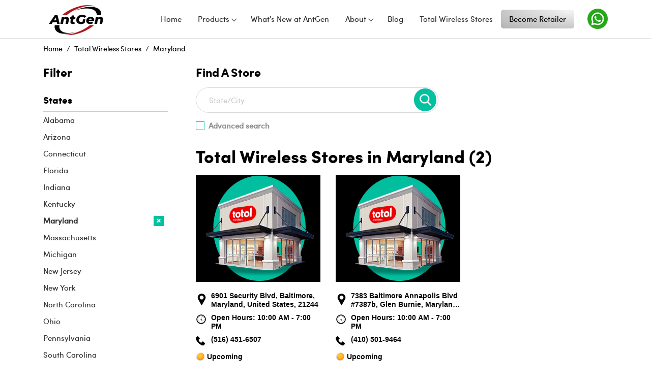

--- FILE ---
content_type: text/html; charset=utf-8
request_url: https://www.antgen.com/totalwireless-stores/maryland?storestatus=upcoming
body_size: 58339
content:
<!DOCTYPE html><html lang=en><head><title>Total Wireless Stores in Maryland | AntGen</title><meta charset=UTF-8><meta name=description content="Explore Total Wireless stores in Maryland for top-notch prepaid wireless service. Find your nearest store to discover our full range of products and services."><meta name=keywords content="Total Wireless Stores in Maryland,Total Wireless Stores Maryland,Total Wireless in Maryland,Total Wireless Stores near you,Total Wireless powered by Verizon,AntGen"><meta name=generator content=nopCommerce><meta name=viewport content="width=device-width, initial-scale=1.0, user-scalable=0, minimum-scale=1.0, maximum-scale=1.0"><script>(function(n,t,i,r,u){n[r]=n[r]||[];n[r].push({"gtm.start":(new Date).getTime(),event:"gtm.js"});var e=t.getElementsByTagName(i)[0],f=t.createElement(i),o=r!="dataLayer"?"&l="+r:"";f.async=!0;f.src="https://www.googletagmanager.com/gtm.js?id="+u+o;e.parentNode.insertBefore(f,e)})(window,document,"script","dataLayer","GTM-K5DFNL7C")</script><link rel=preload as=font href=/Themes/Venture/Content/fonts/venture-font.woff crossorigin><link href="https://fonts.googleapis.com/css?family=Fjalla+One&amp;subset=latin-ext&amp;display=swap" rel=stylesheet><link href="https://fonts.googleapis.com/css?family=Lato&amp;subset=latin-ext&amp;display=swap" rel=stylesheet><link rel=stylesheet href="https://cdn01.jotfor.ms/stylebuilder/static/form-common.css?v=930e571"><link rel=stylesheet href="https://cdn02.jotfor.ms/themes/CSS/5e6b428acc8c4e222d1beb91.css?v=3.3.51107"><link rel=stylesheet href=https://cdn03.jotfor.ms/css/styles/payment/payment_styles.css?3.3.51107><link rel=stylesheet href=https://cdn01.jotfor.ms/css/styles/payment/payment_feature.css?3.3.51107><link rel=stylesheet href="https://cdn02.jotfor.ms/stylebuilder/static/donationBox.css?v=3.3.51107"><link href=/Themes/Venture/Content/css/bootstrap.min.css rel=stylesheet><link href=/Themes/Venture/Content/css/fonts/fonts.css rel=stylesheet><link href=/Themes/Venture/Content/css/styles.css rel=stylesheet><link href=/Themes/Venture/Content/css/fonts.css rel=stylesheet><link href=/Themes/Venture/Content/css/mobile.css rel=stylesheet><link href=/Themes/Venture/Content/css/480.css rel=stylesheet><link href=/Themes/Venture/Content/css/768.css rel=stylesheet><link href=/Themes/Venture/Content/css/1200.css rel=stylesheet><link href=/Themes/Venture/Content/css/new-custom2.css rel=stylesheet><link href=/Themes/Venture/Content/css/new-custom.css rel=stylesheet><link href=/Themes/Venture/Content/css/post-125.css rel=stylesheet><link href=/Themes/Venture/Content/css/post-3.css rel=stylesheet><link href=/Themes/Venture/Content/css/frontend-lite.min.css rel=stylesheet><link href=/Themes/Venture/Content/css/main.css rel=stylesheet><link href=/Plugins/SevenSpikes.Core/Styles/perfect-scrollbar.min.css rel=stylesheet><link href=/Plugins/SevenSpikes.Nop.Plugins.MegaMenu/Themes/Venture/Content/MegaMenu.css rel=stylesheet><link href="/Themes/Venture/Content/css/theme.custom-1.css?v=69" rel=stylesheet><link rel="shortcut icon" href=/icons/icons_0/fevicon.ico><script async src="https://www.googletagmanager.com/gtag/js?id=G-BTYDSCH373"></script><script>function gtag(){dataLayer.push(arguments)}window.dataLayer=window.dataLayer||[];gtag("js",new Date);gtag("config","G-BTYDSCH373")</script><body class=light-theme><div class=page-loader><div class=loader></div></div><div class=ajax-loading-block-window style=display:none></div><div id=dialog-notifications-success title=Notification style=display:none></div><div id=dialog-notifications-error title=Error style=display:none></div><div id=dialog-notifications-warning title=Warning style=display:none></div><div id=bar-notification class=bar-notification-container data-close=Close></div><!--[if lte IE 8]><div style=clear:both;height:59px;text-align:center;position:relative><a href=http://www.microsoft.com/windows/internet-explorer/default.aspx target=_blank> <img src=/Themes/Venture/Content/img/ie_warning.jpg height=42 width=820 alt="You are using an outdated browser. For a faster, safer browsing experience, upgrade for free today."> </a></div><![endif]--><div class=master-wrapper-page><div class=header><div class=container><div class=header-upper><div class=header-selectors-wrapper></div></div><div class=header-lower><div class=header-left><div class=header-logo><a href="/" class=logo> <img alt="AntGen - Total Wireless Master Agent" src=https://antgenimages.azureedge.net/siteimages/0001416_0001401_0001327_0001297_antgen-logo.png></a></div></div><div class=header-center><div class="header-menu light-layout"><div class=close-menu><div class=mobile-logo><a href="/" class=logo> <img alt="AntGen - Total Wireless Master Agent" src=https://antgenimages.azureedge.net/siteimages/0001416_0001401_0001327_0001297_antgen-logo.png></a></div><span>Close</span></div><ul class=mega-menu data-isrtlenabled=false data-enableclickfordropdown=true><li><a href="/" title=Home><span> Home</span></a><li class=has-sublist><a href="javascript:void 0" class=with-subcategories title=Products><span> Products</span></a><div class=plus-button></div><div class=sublist-wrap><ul class=sublist><li class=back-button><span>Back</span><li><a href=/total-wireless title="Total Wireless"><span> Total Wireless</span></a><li><a href=/simple-mobile title="Simple Mobile"><span> Simple Mobile</span></a><li><a href=/verizon-prepaid title="Verizon Prepaid"><span> Verizon Prepaid</span></a></ul></div><li><a href=/whats-new title="What's New at AntGen"><span> What&#x27;s New at AntGen</span></a><li class=has-sublist><a href=# class=with-subcategories title=About><span> About</span></a><div class=plus-button></div><div class=sublist-wrap><ul class=sublist><li class=back-button><span>Back</span><li><a href=/about-us title="About Us"><span> About Us</span></a><li><a href=/core-values title="Core Values"><span> Core Values</span></a><li><a href=/our-team title="Our Team"><span> Our Team</span></a><li><a href=/contact-us title="Contact Us"><span> Contact Us</span></a></ul></div><li><a href=/blog title=Blog><span> Blog</span></a><li><a href=/totalwireless-stores title=" Total Wireless Stores"><span> Total Wireless Stores</span></a><li class=become-dealer><a href=/become-retailer title="Become Retailer"><span> Become Retailer</span></a><li class=whatsapp-image><a href="javascript:void 0" title=.><span> .</span></a></ul><div class=menu-title><span>Menu</span></div><ul class=mega-menu-responsive><li><a href="/" title=Home><span> Home</span></a><li class=has-sublist><a href="javascript:void 0" class=with-subcategories title=Products><span> Products</span></a><div class=plus-button></div><div class=sublist-wrap><ul class=sublist><li class=back-button><span>Back</span><li><a href=/total-wireless title="Total Wireless"><span> Total Wireless</span></a><li><a href=/simple-mobile title="Simple Mobile"><span> Simple Mobile</span></a><li><a href=/verizon-prepaid title="Verizon Prepaid"><span> Verizon Prepaid</span></a></ul></div><li><a href=/whats-new title="What's New at AntGen"><span> What&#x27;s New at AntGen</span></a><li class=has-sublist><a href=# class=with-subcategories title=About><span> About</span></a><div class=plus-button></div><div class=sublist-wrap><ul class=sublist><li class=back-button><span>Back</span><li><a href=/about-us title="About Us"><span> About Us</span></a><li><a href=/core-values title="Core Values"><span> Core Values</span></a><li><a href=/our-team title="Our Team"><span> Our Team</span></a><li><a href=/contact-us title="Contact Us"><span> Contact Us</span></a></ul></div><li><a href=/blog title=Blog><span> Blog</span></a><li><a href=/totalwireless-stores title=" Total Wireless Stores"><span> Total Wireless Stores</span></a><li class=become-dealer><a href=/become-retailer title="Become Retailer"><span> Become Retailer</span></a><li class=whatsapp-image><a href="javascript:void 0" title=.><span> .</span></a></ul><div class=mobile-menu-items><div class=header-links><div class=header-links-box><div class="header-links-box-top not-authenticated"><div class="header-link-wrapper login"><a href="/login?returnUrl=%2Ftotalwireless-stores%2Fmaryland%3Fstorestatus%3Dupcoming" title="Log in" class=ico-login>Log in</a></div><div class="header-link-wrapper register"><a href="/register?returnUrl=%2Ftotalwireless-stores%2Fmaryland%3Fstorestatus%3Dupcoming" title=Register class=ico-register>Register</a></div></div></div></div></div></div></div><div class="header-right shopping-cart-disabled"><div class="search-box store-search-box"><form method=get id=small-search-box-form action=/search><input type=search class=search-box-text id=small-searchterms autocomplete=off name=q placeholder="Search store" aria-label="Search store"> <button type=submit class="button-1 search-box-button">Search</button></form><div class=search-opener>Search</div></div><div class=header-links><div class=header-links-box><div class="header-links-box-top not-authenticated"><div class="header-link-wrapper login"><a href="/login?returnUrl=%2Ftotalwireless-stores%2Fmaryland%3Fstorestatus%3Dupcoming" title="Log in" class=ico-login>Log in</a></div><div class="header-link-wrapper register"><a href="/register?returnUrl=%2Ftotalwireless-stores%2Fmaryland%3Fstorestatus%3Dupcoming" title=Register class=ico-register>Register</a></div></div></div></div></div></div></div></div><noscript><iframe src="https://www.googletagmanager.com/ns.html?id=GTM-K5DFNL7C" height=0 width=0 style=display:none;visibility:hidden></iframe></noscript><div class=overlayOffCanvas></div><div class=responsive-nav-wrapper-parent><div class=responsive-nav-wrapper><div class=menu-title><span>Menu</span></div><div class=mobile-logo><a href="/" class=logo> <img alt="AntGen - Total Wireless Master Agent" src=https://antgenimages.azureedge.net/siteimages/0001416_0001401_0001327_0001297_antgen-logo.png></a></div><div class=search-wrap><span>Search</span></div></div></div><div class=master-wrapper-content><div class=master-column-wrapper><div class=center-1><div id=DBreadcrumbs class=container><a href="/">Home</a> <span>/</span> <a href="/totalwireless-stores/">Total Wireless Stores</a> <span>/</span> <a href=/totalwireless-stores/maryland>maryland</a></div><section class=store-section-main><div class=container><div class=row><div class="col-sm-3 col-md-3"><div class=nav-side-menu><div class=brand>Filter</div><div class=menu-list><ul id=menu-content class="menu-content collapse in"><li class="collapsed active" data-target=#products data-toggle=collapse><a href="javascript:void 0"><strong>States </strong> </a></li><ul id=products class="sub-menu fade collapse in"><li><a href=/totalwireless-stores/alabama>Alabama</a><li><a href=/totalwireless-stores/arizona>Arizona</a><li><a href=/totalwireless-stores/connecticut>Connecticut</a><li><a href=/totalwireless-stores/florida>Florida</a><li><a href=/totalwireless-stores/indiana>Indiana</a><li><a href=/totalwireless-stores/kentucky>Kentucky</a><li><a href="/totalwireless-stores/"><b>Maryland</b><span class=cross-symbol>×</span></a><li><a href=/totalwireless-stores/massachusetts>Massachusetts</a><li><a href=/totalwireless-stores/michigan>Michigan</a><li><a href=/totalwireless-stores/new-jersey>New Jersey</a><li><a href=/totalwireless-stores/new-york>New York</a><li><a href=/totalwireless-stores/north-carolina>North Carolina</a><li><a href=/totalwireless-stores/ohio>Ohio</a><li><a href=/totalwireless-stores/pennsylvania>Pennsylvania</a><li><a href=/totalwireless-stores/south-carolina>South Carolina</a><li><a href=/totalwireless-stores/texas>Texas</a><li><a href=/totalwireless-stores/utah>Utah</a><li><a href=/totalwireless-stores/virginia>Virginia</a></ul><li class=collapsed data-target=#service data-toggle=collapse><a href="javascript:void 0"><strong>Cities </strong> </a></li><ul id=service class="sub-menu fade collapse in"><li><a href=/totalwireless-stores/maryland/baltimore>Baltimore</a><li><a href=/totalwireless-stores/maryland/glen-burnie>Glen Burnie</a><li><a href=/totalwireless-stores/maryland/greenbelt>Greenbelt</a><li><a href=/totalwireless-stores/maryland/laurel>Laurel</a><li><a href=/totalwireless-stores/maryland/pittsburgh>Pittsburgh</a><li><a href=/totalwireless-stores/maryland/silver-spring>Silver Spring</a><li><a href=/totalwireless-stores/maryland/takoma-park>Takoma Park</a></ul><li class=collapsed data-target=#new data-toggle=collapse><a href="javascript:void 0"><strong>Store Status </strong> </a></li><ul id=new class="sub-menu fade collapse in spacialCheckbox-ul"><li><a href="/totalwireless-stores/maryland?storestatus=live">Live</a><li><a href=/totalwireless-stores/maryland><b>Upcoming</b><span class=cross-symbol>×</span></a></ul></ul></div></div><style>li{padding:8px}li a{text-decoration:none;color:#000;display:flex;justify-content:space-between;align-items:center}.cross-symbol{color:#f00;font-size:16px;margin-left:8px}.reset{font-weight:bold;color:#f00 !important}</style></div><div class="col-lg-9 store-section"><div class=col-lg-12><div class=brand>Find A Store</div><form id=search-form><div class=search><input id=gsearch class=round name=search type=text placeholder=State/City> <input class=corner type=submit> <a class=clear-button style=display:none>X</a></div><div class="inputs reversed"><input type=checkbox data-val=true data-val-required="The advs field is required." id=advs name=advs value=true> <label for=advs>Advanced search</label></div><div class=advanced-search id=advanced-search-block><div class=search-input><label for=stateId>State:</label> <select id=stateId name=stateId><option value=0>All<option value=alabama>Alabama<option value=arizona>Arizona<option value=connecticut>Connecticut<option value=florida>Florida<option value=indiana>Indiana<option value=kentucky>Kentucky<option value=maryland>Maryland<option value=massachusetts>Massachusetts<option value=michigan>Michigan<option value=new-jersey>New Jersey<option value=new-york>New York<option value=north-carolina>North Carolina<option value=ohio>Ohio<option value=pennsylvania>Pennsylvania<option value=south-carolina>South Carolina<option value=texas>Texas<option value=utah>Utah<option value=virginia>Virginia</select></div><div class=search-input><label for=cityId>City:</label> <select id=cityId name=cityId><option value=0>All</select></div><div class=search-input><label for=StoreStatus>Store Status:</label> <select id=StoreStatus name=StoreStatus><option value=0>All<option value=Live>Live<option selected value=Upcoming>Upcoming</select></div><div class="search-input adv-search-input"><input class=adv-search-submit type=submit value=Search></div><div class=search-input><a class=clear-search href="/tbv-stores/">Clear Search</a></div></div><input name=advs type=hidden value=false></form><h2 class=store-heading-design><div>Total Wireless Stores in Maryland <span class=store-no>(2)</span></div></h2></div><a href=/totalwireless-stores/maryland/baltimore/6901-security-blvd-2><div class="store-item col-lg-4"><div class=overflow-hidden><img class=img-fluid src=/images/uploaded/store-setail-store.png></div><p class=store-address>6901 Security Blvd, Baltimore, Maryland, United States, 21244<p class=opening-hours>Open Hours: 10:00 AM - 7:00 PM<p class=phone-numbers>(516) 451-6507<p class=orange-icon>Upcoming</div></a> <a href=/totalwireless-stores/maryland/glen-burnie/7383-baltimore-annapolis-blvd-7387b><div class="store-item col-lg-4"><div class=overflow-hidden><img class=img-fluid src=/images/uploaded/store-setail-store.png></div><p class=store-address>7383 Baltimore Annapolis Blvd #7387b, Glen Burnie, Maryland, United States, 21061<p class=opening-hours>Open Hours: 10:00 AM - 7:00 PM<p class=phone-numbers>(410) 501-9464<p class=orange-icon>Upcoming</div></a><div class=col-lg-12></div></div></div></div></section></div></div></div><link rel=preload href=/Themes/Venture/Content/css/fonts/mostardesign_-_sofia_pro_medium-webfont.woff2 as=font type=font/woff2 crossorigin><link rel=stylesheet href=https://gijsroge.github.io/owl-carousel2-thumbs/assets/owl.carousel.css><link rel=stylesheet href=https://cdnjs.cloudflare.com/ajax/libs/animate.css/3.5.2/animate.min.css><link rel=stylesheet href=https://maxcdn.bootstrapcdn.com/bootstrap/3.4.1/css/bootstrap.min.css><section class=last-section-footer><div class=container><div class=row><h3>Get in touch for prompt support! WhatsApp message us at (609) 619-4889.</h3></div></div></section><div class=footer><div class=footer-upper><div class="footer-block find-us"><div><a href="/" class=footer-logo> <img alt="AntGen - Total by Verizon Master Agent" src=https://stg.lionodev.com/images/thumbs/0001401_0001327_0001297_antgen-logo.png></a></div><ul class="list footer-collapse"><li class=address><span>707 Alexander Rd, Ste 302,</span><li><span>Princeton, NJ, 08540</span></ul></div><div class="footer-block my-account"><div class=title><strong>Quick Links</strong></div><ul class="list footer-collapse"><li><a href=/about-us>About Us</a><li><a href=/careers>Careers</a><li><a href=/faq>FAQs</a><li><a href=/our-team>Our Team</a></ul></div><div class="footer-block newsetter"><div class=title><strong>Resources</strong></div><ul class="list footer-collapse"><li><a href=/blog>Blog</a><li><a href=/contact-us>Contact Us</a></ul></div><div class="footer-block information"><div class=title><strong>Legal</strong></div><ul class="list footer-collapse"><li><a href=/term-and-condition>Term & Condition</a><li><a href=/privacy-policy>Privacy Policy</a></ul></div></div><div class=footer-lower><div class="container last-social-section"><div class=row><div class="col-lg-6 social-media"><div class=col-lg-3><h3>Follow us</h3></div><div class=col-lg-9><ul class=social-sharing><li><a target=_blank class=linkedin href="https://www.linkedin.com/company/antgen/" rel="noopener noreferrer" aria-label=linkedin> <i class="fa fa-linkedin" aria-hidden=true></i> </a><li><a target=_blank class=twitter href=https://x.com/antgenofficial rel="noopener noreferrer" aria-label="Follow us on Twitter"></a><li><a target=_blank class=facebook href="https://www.facebook.com/people/AntGen/100093229816995/" rel="noopener noreferrer" aria-label="Follow us on Facebook"></a><li><a target=_blank class=youtube href=https://www.youtube.com/channel/UCdXhhBTw6sPNmtlvMYD7zGA rel="noopener noreferrer" aria-label="Follow us on YouTube"></a></ul></div></div><div class="footer-disclaimer col-lg-6 text-right">Copyright &copy; 2026 AntGen</div></div></div></div></div><script src=https://widgets.sociablekit.com/linkedin-page-posts/widget.js async defer></script><div class="modal fade jot-form-design" id=myModal role=dialog><div class=modal-dialog><div class=modal-content><div class=modal-header><button type=button class=close data-dismiss=modal>&times;</button><h4 class=modal-title>Appointment Request Form</h4></div><div class=modal-body><iframe id=JotFormIFrame-240323001514436 title="Appointment Request Form" onload=window.parent.scrollTo(0,0) allowtransparency=true allowfullscreen allow="geolocation; microphone; camera" src=https://form.jotform.com/240323001514436 frameborder=0 style=min-width:100%;max-width:100%;height:539px;border:none scrolling=no> </iframe></div></div></div></div><script>var ifr=document.getElementById("JotFormIFrame-240323001514436"),src,iframeParams;ifr&&(src=ifr.src,iframeParams=[],window.location.href&&window.location.href.indexOf("?")>-1&&(iframeParams=iframeParams.concat(window.location.href.substr(window.location.href.indexOf("?")+1).split("&"))),src&&src.indexOf("?")>-1&&(iframeParams=iframeParams.concat(src.substr(src.indexOf("?")+1).split("&")),src=src.substr(0,src.indexOf("?"))),iframeParams.push("isIframeEmbed=1"),ifr.src=src+"?"+iframeParams.join("&"));window.handleIFrameMessage=function(n){var t,r,i,u,f;if(typeof n.data!="object"&&(t=n.data.split(":"),iframe=t.length>2?document.getElementById("JotFormIFrame-"+t[t.length-1]):document.getElementById("JotFormIFrame"),iframe)){switch(t[0]){case"scrollIntoView":iframe.scrollIntoView();break;case"setHeight":iframe.style.height=t[1]+"px";!isNaN(t[1])&&parseInt(iframe.style.minHeight)>parseInt(t[1])&&(iframe.style.minHeight=t[1]+"px");break;case"collapseErrorPage":iframe.clientHeight>window.innerHeight&&(iframe.style.height=window.innerHeight+"px");break;case"reloadPage":window.location.reload();break;case"loadScript":if(!window.isPermitted(n.origin,["jotform.com","jotform.pro"]))break;r=t[1];t.length>3&&(r=t[1]+":"+t[2]);i=document.createElement("script");i.src=r;i.type="text/javascript";document.body.appendChild(i);break;case"exitFullscreen":window.document.exitFullscreen?window.document.exitFullscreen():window.document.mozCancelFullScreen?window.document.mozCancelFullScreen():window.document.mozCancelFullscreen?window.document.mozCancelFullScreen():window.document.webkitExitFullscreen?window.document.webkitExitFullscreen():window.document.msExitFullscreen&&window.document.msExitFullscreen()}u=n.origin.indexOf("jotform")>-1?!0:!1;u&&"contentWindow"in iframe&&"postMessage"in iframe.contentWindow&&(f={docurl:encodeURIComponent(document.URL),referrer:encodeURIComponent(document.referrer)},iframe.contentWindow.postMessage(JSON.stringify({type:"urls",value:f}),"*"))}};window.isPermitted=function(n,t){var u=document.createElement("a"),i,r;return u.href=n,i=u.hostname,r=!1,typeof i!="undefined"?(t.forEach(function(n){(i.slice(-1*n.length-1)===".".concat(n)||i===n)&&(r=!0)}),r):void 0};window.addEventListener?window.addEventListener("message",handleIFrameMessage,!1):window.attachEvent&&window.attachEvent("onmessage",handleIFrameMessage)</script><script src=https://cdnjs.cloudflare.com/ajax/libs/jquery/3.6.0/jquery.min.js></script><script src=https://maxcdn.bootstrapcdn.com/bootstrap/3.4.1/js/bootstrap.min.js></script><script src=https://cdnjs.cloudflare.com/ajax/libs/OwlCarousel2/2.3.4/owl.carousel.min.js></script><script>$(function(){var n=$(".owl-carousel2");n.owlCarousel({items:2,autoplay:!0,margin:10,loop:!0,nav:!0,autoplayTimeout:3e3,autoplayHoverPause:!1,thumbs:!1,dots:!1,responsiveClass:!0,navText:["<i class='fa fa-chevron-left'><\/i>","<i class='fa fa-chevron-right'><\/i>"],responsive:{0:{items:1},480:{items:1},769:{items:3}}})});$(function(){var n=$(".owl-carousel3");n.owlCarousel({items:1,autoplay:!0,margin:0,loop:!0,nav:!0,autoplayTimeout:3e3,autoplayHoverPause:!1,thumbs:!1,dots:!1,navText:["<i class='fa fa-chevron-left'><\/i>","<i class='fa fa-chevron-right'><\/i>"]})});$(function(){var n=$(".owl-carousel4");n.owlCarousel({items:2,autoplay:!0,margin:10,loop:!0,nav:!0,autoplayTimeout:3e3,autoplayHoverPause:!1,thumbs:!1,dots:!1,responsiveClass:!0,navText:["<i class='fa fa-chevron-left'><\/i>","<i class='fa fa-chevron-right'><\/i>"],responsive:{0:{items:1},480:{items:1},769:{items:2}}})});$(function(){var n=$(".owl-carousel5");n.owlCarousel({items:3,autoplay:!0,margin:0,loop:!0,nav:!0,autoplayTimeout:1e5,autoplayHoverPause:!1,thumbs:!1,dots:!1,navText:["<i class='fa fa-chevron-left'><\/i>","<i class='fa fa-chevron-right'><\/i>"]})});$(document).ready(function(){$(".owl-carousel6").owlCarousel({loop:!0,margin:10,nav:!0,thumbs:!1,dots:!0,responsiveClass:!0,navText:["<i class='fa fa-chevron-left'><\/i>","<i class='fa fa-chevron-right'><\/i>"],responsive:{0:{items:1},600:{items:3},1e3:{items:3}}})});$(function(){var n=$(".owl-carousel");n.owlCarousel({items:1,autoplay:!0,margin:0,loop:!0,nav:!0,autoplayTimeout:5e3,autoplayHoverPause:!0,thumbs:!1,dots:!0,navText:["<i class='fa fa-chevron-left'><\/i>","<i class='fa fa-chevron-right'><\/i>"]})});$(function(){var n=$(".owl-carousel1");n.owlCarousel({items:4,autoplay:!0,margin:5,loop:!0,nav:!0,autoplayTimeout:5e3,autoplayHoverPause:!0,thumbs:!1,dots:!0,navText:["<i class='fa fa-chevron-left'><\/i>","<i class='fa fa-chevron-right'><\/i>"]})})</script><script>$(document).ready(function(){function i(n){var t=n.getBoundingClientRect();return t.top>=0&&t.left>=0&&t.bottom<=(window.innerHeight||document.documentElement.clientHeight)&&t.right<=(window.innerWidth||document.documentElement.clientWidth)}function n(){t.each(function(){if(!$(this).data("animated")&&i(this)){var n=$(this).text().replace(/,/g,"");$(this).prop("Counter",0).animate({Counter:n},{duration:6e3,easing:"easeOutQuad",step:function(n){n=Math.ceil(n).toLocaleString("en");$(this).text(n)},complete:function(){$(this).data("animated",!0)}});$(this).data("animated",!0)}})}var t=$(".count");n();$(window).scroll(function(){n()})})</script><script>$(document).ready(function(){$(".whatsapp-image").on("click",function(){$("#popup1").removeClass("overlay-hidden")});$("#popup1 .close").on("click",function(){$("#popup1").addClass("overlay-hidden")});$("#popup-2").on("click",function(){$("#popup2").removeClass("overlay-hidden")});$("#popup2 .close").on("click",function(){$("#popup2").addClass("overlay-hidden")});$("#popup-3").on("click",function(){$("#popup3").removeClass("overlay-hidden")});$("#popup3 .close").on("click",function(){$("#popup3").addClass("overlay-hidden")});$("#popup-4").on("click",function(){$("#popup4").removeClass("overlay-hidden")});$("#popup4 .close").on("click",function(){$("#popup4").addClass("overlay-hidden")});$("#popup-5").on("click",function(){$("#popup5").removeClass("overlay-hidden")});$("#popup5 .close").on("click",function(){$("#popup5").addClass("overlay-hidden")});$("#popup-6").on("click",function(){$("#popup6").removeClass("overlay-hidden")});$("#popup6 .close").on("click",function(){$("#popup6").addClass("overlay-hidden")})})</script><script>$(".panel-heading").click(function(){$(".panel.panel-default.active").removeClass("active");$(this).parent().addClass("active")})</script><script>$(document).ready(function(){$('input[name="RetailerType"]').on("change",function(){var n=$(this).val();$("#div1, #div2, #div3").hide();$("#"+n).show()})});$(document).ready(function(){$(".store-own").click(function(){$(".optional-section").addClass("selected")});$(".store-not-own").click(function(){$(".optional-section").removeClass("selected")});$(".close-menu").click(function(){$(".header-menu").removeClass("open");$(".header-menu").removeClass("opened");$(".overlayOffCanvas").removeClass("show")});$("#yes1").click(function(){$(this).addClass("checked");$("#no1").removeClass("checked")});$("#no1").click(function(){$(this).addClass("checked");$("#yes1").removeClass("checked")});$("#yes2").click(function(){$(this).addClass("checked");$("#no2").removeClass("checked")});$("#no2").click(function(){$(this).addClass("checked");$("#yes2").removeClass("checked")});$("#yes3").click(function(){$(this).addClass("checked");$("#no3").removeClass("checked")});$("#no3").click(function(){$(this).addClass("checked");$("#yes3").removeClass("checked")});$("#yes4").click(function(){$(this).addClass("checked");$("#no4").removeClass("checked")});$("#no4").click(function(){$(this).addClass("checked");$("#yes4").removeClass("checked")});$("#yes5").click(function(){$(this).addClass("checked");$("#no5").removeClass("checked")});$("#no5").click(function(){$(this).addClass("checked");$("#yes5").removeClass("checked")});$("#one").click(function(){$(this).addClass("checked");$("#two, #three, #more").removeClass("checked")});$("#two").click(function(){$(this).addClass("checked");$("#one, #three, #more").removeClass("checked")});$("#three").click(function(){$(this).addClass("checked");$("#one, #two, #more").removeClass("checked")});$("#more").click(function(){$(this).addClass("checked");$("#one, #three, #two").removeClass("checked")});$("#checkbox-section input").click(function(){$(this).toggleClass("checked")});$("#popup4 .close").click(function(){$("input").removeClass("checked");window.location.reload()})});$("#button-right").click(function(){$(".slider").children().addClass("left").removeClass("right").first().appendTo(".slider")});$("#button-left").click(function(){$(".slider").children().addClass("right").removeClass("left").last().prependTo(".slider")})</script><script>function carouselRUN(){function s(t,u){var e=u/(2*Math.tan(Math.PI/t));for(r.style.transformOrigin=`50% 50% ${-e}px`,i=1;i<t;i++)n[i].style.transformOrigin=`50% 50% ${-e}px`,n[i].style.transform=`rotateY(${i*f}rad)`;o==="true"&&h()}function h(){e=setInterval(function(){t++;r.style.transform=`rotateY(${t*-f}rad)`},3e3)}function a(){l.addEventListener("click",function(n){n.stopPropagation();var i=n.target;i.classList.contains("next")?t++:i.classList.contains("prev")&&t--;clearInterval(e);r.style.transform=`rotateY(${t*-f}rad)`;o==="true"&&setTimeout(h(),5e4)},!0)}var c=document.getElementById("carousel"),r=document.getElementById("scene"),n=document.getElementsByClassName("carousel_item"),l=document.getElementById("carousel_btn"),u=n.length,t=0,f=Math.PI*2/u,e=null,o=c.dataset.auto;s(u,parseFloat(getComputedStyle(n[0]).width));window.addEventListener("resize",function(){clearInterval(e);s(u,parseFloat(getComputedStyle(n[0]).width))},!1);a()}window.addEventListener("load",function(){carouselRUN()},!1);$(".menu-title").click(function(){$(".header-menu").addClass("open")});$(".close-menu span").click(function(){$(".header-menu").removeClass("open")});$(".exist-retailer").click(function(){$("#fb-render-1").removeClass("form-disable")})</script><div id=popup1 class="overlay overlay-hidden"><div class=popup><a class=close href="javascript:void 0">&times;</a><div class="content text-center row"><div class=col-lg-6><img src=/Themes/Venture/Content/img/qr-code-whatsapp.png alt=""></div><div class="col-lg-6 text-left"><h2>Steps to follow :</h2><p>1) Scan this QR code using your mobile.<p>2) Send a WhatsApp message directly to the number (609) 619-4889.<p>3) You can also <a href=https://wa.me/message/PKZEMDOPVGSZM1>Click here</a> to send a message on WhatsApp directly.</div></div></div></div><div id=popup3 class="overlay overlay-hidden"><div class=popup><a class=close href=#>&times;</a><div class="elementor-widget-wrap elementor-element-populated"><div class="elementor-element elementor-element-b46f0e4 elementor-widget elementor-widget-image"><form method=post id=fb-render-1 class=form-disable action=/FindMyStorePublic><input name=__RequestVerificationToken type=hidden value=CfDJ8EWPklVjRFpGvSgGEdpdueV_T2M6cH5EmDbw29x53b6qC0IUMtzWYJOpqWvY8BCweLYvc3XsOwvMbOLubLSrFL0LDoWEUEo-9azyU-2x19akX2PU2TnLlP9wKvlOPBEQMNQZU0C4x8lHKxJIPGcyhEc></form></div></div></div></div><div id=popup3 class="overlay overlay-hidden"><div class=popup><a class=close href="javascript:void 0">&times;</a><div class="elementor-widget-wrap elementor-element-populated"><div class="elementor-element elementor-element-b46f0e4 elementor-widget elementor-widget-image"><form method=post id=fb-render-1 class=form-disable action=/FindMyStorePublic><input name=__RequestVerificationToken type=hidden value=CfDJ8EWPklVjRFpGvSgGEdpdueV_T2M6cH5EmDbw29x53b6qC0IUMtzWYJOpqWvY8BCweLYvc3XsOwvMbOLubLSrFL0LDoWEUEo-9azyU-2x19akX2PU2TnLlP9wKvlOPBEQMNQZU0C4x8lHKxJIPGcyhEc></form></div></div></div></div><div id=popup5 class="overlay overlay-hidden"><div class=popup><a class=close href="javascript:void 0">&times;</a><div class="content text-center row"><div class="col-lg-6 text-left pt-5"><h2>Thank You!</h2><p>We truly appreciate your message and we will be in touch shortly to assist you further.</div><div class=col-lg-6><img src=/Themes/Venture/Content/img/thank-you-popup.png alt=""></div></div></div></div><div id=popup4 class="overlay overlay-hidden"><div class=popup><a class=close href="javascript:void 0">&times;</a><div class="content text-center row"><div class="col-lg-6 text-left pt-5"><h2>Thank You!</h2><p>We’re happy you want to open your Total Wireless store. We'll contact you soon.</div><div class=col-lg-6><img src=/Themes/Venture/Content/img/thank-you-popup.png alt=""></div></div></div></div><div id=popup2 class="overlay overlay-hidden"><div class=popup><a class=close href="javascript:void 0">&times;</a><div class="home page-template page-template-elementor_header_footer page page-id-125 jkit-color-scheme elementor-default elementor-template-full-width elementor-kit-3 elementor-page elementor-page-125 e--ua-blink e--ua-chrome e--ua-webkit jkit-nav-menu-loaded"><div id=page class="jkit-template site"><div class="elementor elementor-125 become-dealer"><section class="elementor-section elementor-top-section elementor-element elementor-element-41956ae9 elementor-section-boxed elementor-section-height-default elementor-section-height-default first-section pb-5"><div class="elementor-column elementor-col-100 elementor-top-column elementor-element elementor-element-7279a2211" data-id=7279a221 data-element_type=column><div class="elementor-widget-wrap elementor-element-populated"><div class="elementor-element elementor-element-46fd0589 elementor-widget elementor-widget-image" data-id=46fd0589 data-element_type=widget data-widget_type=image.default><div class=elementor-widget-container><div class=form-section-dealer><h5>Your Next Conversation Awaits!</h5><p>Simply provide your details below, &amp; one of our representatives will reach out to you shortly.<form id=become-retailer-form method=post><div class=input-1><input name=name type=text placeholder="First Name" required> <span class=required-field>Please fill in the field</span><em>*</em></div><div class=input-2><input name=ln type=text placeholder="Last Name" required> <span class=required-field>Please fill in the field</span><em>*</em></div><div class=input-3><input name=email type=email placeholder="Email Address" required> <span class=required-field id=email-error>Please input valid Email Address</span><em>*</em></div><div class=input-4><input name=pn type=text placeholder="Phone Number" required> <span class=required-field id=mobile-error>Please enter valid number</span><em>*</em></div><div class="option-section w-100"><p>Which of the following would you be interested in becoming?<em>*</em><ul><li><input id=total-wireless class=Total-wireless name=RetailerType type=radio value=div1 required> <label for=radio9>Total Wireless Retailer</label><li><input id=simple class=simple-mobile name=RetailerType type=radio value=div2> <label for=radio10>Simple Mobile & Verizon Prepaid Retailer</label></ul><span class=required-field>Please fill in the field</span></div><div id=div1 style=display:none><div class=option-section><p>Do you have proof of liquidity totaling $100k or more?<em>*</em><ul id=checkbox-section><li><input id=yes6 name=eighthsection type=radio value=radio22> <label for=radio22>Yes</label><li><input id=no6 name=eighthsection type=radio value=radio23> <label for=radio23>No</label></li><span class=required-field id=proofofliquidity-error>Please select this option</span></ul></div><div class=option-section><p>Are you able to provide a banking reference for the business you owned?<em>*</em><ul id=checkbox-section><li><input id=yes8 name=tenthsection type=radio value=radio26> <label for=radio26>Yes</label><li><input id=no8 name=tenthsection type=radio value=radio27> <label for=radio27>No</label></li><span class=required-field id=bankingreference-error>Please select this option</span></ul></div><div class=option-section><p>Do you currently own a wireless store?<em>*</em><ul id=checkbox-section><li><input id=yes10 name=twelvethsection type=radio value=radio30> <label for=radio30>Yes</label><li><input id=no10 name=twelvethsection type=radio value=radio32> <label for=radio31>No</label></li><span class=required-field id=ownwirelessstore-error>Please select this option</span></ul></div><div class=option-section><p>Have you owned a business?<em>*</em><ul id=checkbox-section><li><input id=yes7 name=ninthsection type=radio value=radio24> <label for=radio24>Yes</label><li><input id=no7 name=ninthsection type=radio value=radio25> <label for=radio25>No</label></li><span class=required-field id=ownedbusiness-error>Please select this option</span></ul></div><div class=option-section><p>Are you able to provide a business reference for someone you worked with previously?<em>*</em><ul id=checkbox-section><li><input id=yes9 name=eleventhsection type=radio value=radio28> <label for=radio28>Yes</label><li><input id=no9 name=eleventhsection type=radio value=radio29> <label for=radio29>No</label></li><span class=required-field id=businessreference-error>Please select this option</span></ul></div><div class="option-section optional-section selected" style=display:none><p>Please select the brand name.<ul id=checkbox-section><li><input id=att name=sixthsection type=checkbox> <label for=att>AT&T</label><li><input id=tmobile name=sixthsection type=checkbox> <label for=tmobile>T-Mobile</label><li><input id=dishwireless name=sixthsection type=checkbox> <label for=dishwireless>Boost Mobile</label><li><input id=others name=sixthsection type=checkbox> <label for=others>Other</label></ul></div><div class="comment-section position-relative"><p>How many total wireless stores you want to open with AntGen?<em>*</em></p><input type=number name=AntWirelessStore placeholder="Enter text here..." maxlength=1000> <span class=required-field id=antwirelessstore-error>Please enter number of stores you want to open with AntGen</span></div><div class="comment-section position-relative"><p>Please list all cities and states you wish to establish locations in.<em>*</em></p><textarea name=CitiesandStates placeholder="Enter text here..." maxlength=1000></textarea> <span class=required-field id=citiesandstates-error>Please enter cities and states</span></div></div><div id=div2 style=display:none><div class=option-section><p>Do you have proof of liquidity totaling $100k or more?<em>*</em><ul id=checkbox-section><li><input id=yes12 name=Div2-eighthsection type=radio value=radio34> <label for=radio34>Yes</label><li><input id=no12 name=Div2-eighthsection type=radio value=radio35> <label for=radio35>No</label></li><span class=required-field id=proofofliquidity-error2>Please select this option</span></ul></div><div class=option-section><p>Are you able to provide a banking reference for the business you owned?<em>*</em><ul id=checkbox-section><li><input id=yes14 name=Div2-eleventhsection type=radio value=radio55> <label for=radio55>Yes</label><li><input id=no14 name=Div2-eleventhsection type=radio value=radio56> <label for=radio56>No</label></li><span class=required-field id=bankingreference-error2>Please select this option</span></ul></div><div class=option-section><p>Do you currently own a wireless store?<em>*</em><ul id=checkbox-section><li><input id=yes16 name=Div2-twelvethsection type=radio value=radio42> <label for=radio42>Yes</label><li><input id=no16 name=Div2-twelvethsection type=radio value=radio43> <label for=radio43>No</label></li><span class=required-field id=ownwirelessstore-error2>Please select this option</span></ul></div><div class=option-section><p>Have you owned a business?<em>*</em><ul id=checkbox-section><li><input id=yes13 name=Div2-ninthsection type=radio value=radio36> <label for=radio36>Yes</label><li><input id=no13 name=Div2-ninthsection type=radio value=radio37> <label for=radio37>No</label></li><span class=required-field id=ownedbusiness-error2>Please select this option.</span></ul></div><div class="option-section optional-section selected" style=display:none><p>Please select the brand name.<ul id=checkbox-section><li><input id=att name=Div2-sixthsection type=checkbox> <label for=att>AT&T</label><li><input id=tmobile name=Div2-sixthsection type=checkbox> <label for=tmobile>T-Mobile</label><li><input id=dishwireless name=Div2-sixthsection type=checkbox> <label for=dishwireless>Boost Mobile</label><li><input id=others name=Div2-sixthsection type=checkbox> <label for=others>Other</label></ul></div><div class=option-section><p>Are you able to provide a business reference for someone you worked with previously?<em>*</em><ul id=checkbox-section><li><input id=yes18 name=Div2-tenthsection type=radio value=radio48> <label for=radio48>Yes</label><li><input id=no18 name=Div2-tenthsection type=radio value=radio49> <label for=radio49>No</label></li><span class=required-field id=businessreference-error2>Please select this option</span></ul></div><div class="comment-section position-relative"><p>How many locations do you currently have?<em>*</em></p><input type=number name=Locations placeholder="Enter number here..." maxlength=1000> <span class=required-field id=citiesandstates-error2>Please enter number of location currently do you have</span></div></div><div class="elementor-element elementor-element-8089c00 elementor-widget__width-auto elementor-widget-mobile__width-auto e-transform elementor-widget elementor-widget-button"><div class="elementor-widget-container float-right"><div class=elementor-button-wrapper><button type=button id=popup-2-submit class="elementor-button elementor-button-link elementor-size-sm"> <span class=elementor-button-content-wrapper> <span class=elementor-button-text>Submit</span> </span> </button></div></div></div><input name=__RequestVerificationToken type=hidden value=CfDJ8EWPklVjRFpGvSgGEdpdueV_T2M6cH5EmDbw29x53b6qC0IUMtzWYJOpqWvY8BCweLYvc3XsOwvMbOLubLSrFL0LDoWEUEo-9azyU-2x19akX2PU2TnLlP9wKvlOPBEQMNQZU0C4x8lHKxJIPGcyhEc></form><div id=divTwo></div></div></div></div></div></div></section></div></div></div></div></div><script>$(document).ready(function(){$("#become-retailer-form input").on("input",function(){$(this).siblings(".required-field").removeClass("invalid");$(this).closest(".option-section").find(".required-field").removeClass("invalid")});$("#popup-2-submit").click(function(n){function p(){var n={FirstName:$('input[name="name"]').val(),LastName:$('input[name="ln"]').val(),Email:$('input[name="email"]').val(),PhoneNumber:$('input[name="pn"]').val(),RetailerType:$('input[name="RetailerType"]:checked').val()==="div1"?"Total Wireless Retailer":"Simple Mobile & Verizon Prepaid Retailer"},t=$('input[name="RetailerType"]:checked').val()==="div1"?"Total Wireless Retailer":"Simple Mobile & Verizon Prepaid Retailer";return t==="Total Wireless Retailer"?(n.ProofOfLiquidity=$('input[name="eighthsection"]:checked').val()==="radio22"?!0:!1,n.OwnedBusiness=$('input[name="ninthsection"]:checked').val()==="radio24"?!0:!1,n.BankingReferenceAvailable=$('input[name="tenthsection"]:checked').val()==="radio26"?!0:!1,n.BusinessReferenceAvailable=$('input[name="eleventhsection"]:checked').val()==="radio28"?!0:!1,n.OwnWirelessRetailStore=$('input[name="twelvethsection"]:checked').val()==="radio30"?!0:!1,n.BrandName=$('input[name="sixthsection"]:checked').map(function(){return $(this).next("label").text()}).get().join(", ")||undefined,n.CitiesAndStates=$('textarea[name="CitiesandStates"]').val(),n.AntWirelessStore=$('input[name="AntWirelessStore"]').val()):t==="Simple Mobile & Verizon Prepaid Retailer"&&(n.ProofOfLiquidity=$('input[name="Div-eighthsection"]:checked').val()==="radio34"?!0:!1,n.OwnedBusiness=$('input[name="Div2-ninthsection"]:checked').val()==="radio36"?!0:!1,n.BankingReferenceAvailable=$('input[name="Div2-tenthsection"]:checked').val()==="radio38"?!0:!1,n.BusinessReferenceAvailable=$('input[name="Div2-eleventhsection"]:checked').val()==="radio40"?!0:!1,n.OwnWirelessRetailStore=$('input[name="Div2-twelvethsection"]:checked').val()==="radio42"?!0:!1,n.BrandName=$('input[name="Div2-sixthsection"]:checked').map(function(){return $(this).next("label").text()}).get().join(", ")||undefined,n.CitiesAndStates=$('input[name="Locations"]').val()),n}var t,c,l,a,v,y,s,r,u,f,e,o,i,h;n.preventDefault();t=!0;$(".required-field").removeClass("invalid");$("#become-retailer-form [required]").each(function(){$(this).val().trim()===""&&$(this).next(".required-field").addClass("invalid")});$("#become-retailer-form .option-section ul").each(function(){$(this).find("input[required]").length>0&&$(this).find("input:checked").length===0&&($(this).next(".required-field").addClass("invalid"),t=!1)});$("#become-retailer-form [required]").each(function(){if($(this).val().trim()==="")return t=!1,!1});c=$('input[name="email"]').val().trim();l=/^\b[A-Z0-9._%-]+@[A-Z0-9.-]+\.[A-Z]{2,4}\b$/i;l.test(c)?$("#email-error").removeClass("invalid"):($("#email-error").addClass("invalid"),t=!1);a=$('input[name="pn"]').val().trim();v=/^\+?[\d\s\-().]{7,20}$/;v.test(a)?$("#mobile-error").removeClass("invalid"):($("#mobile-error").addClass("invalid"),t=!1);y=$('input[name="RetailerType"]:checked').val();y==="div1"?(s=$('input[name="AntWirelessStore"]').val().trim(),!s||s.length<1?($("#antwirelessstore-error").addClass("invalid"),t=!1):$("#antwirelessstore-error").removeClass("invalid"),r=$('input[name="eighthsection"]:checked').val(),r?$("#proofofliquidity-error").removeClass("invalid"):($("#proofofliquidity-error").addClass("invalid"),t=!1),u=$('input[name="ninthsection"]:checked').val(),u?$("#ownedbusiness-error").removeClass("invalid"):($("#ownedbusiness-error").addClass("invalid"),t=!1),f=$('input[name="tenthsection"]:checked').val(),f?$("#bankingreference-error").removeClass("invalid"):($("#bankingreference-error").addClass("invalid"),t=!1),e=$('input[name="eleventhsection"]:checked').val(),e?$("#businessreference-error").removeClass("invalid"):($("#businessreference-error").addClass("invalid"),t=!1),o=$('input[name="twelvethsection"]:checked').val(),o?$("#ownwirelessstore-error").removeClass("invalid"):($("#ownwirelessstore-error").addClass("invalid"),t=!1),i=($('textarea[name="CitiesandStates"]').val()||"").trim(),!i||i.length<3?($("#citiesandstates-error").addClass("invalid"),t=!1):$("#citiesandstates-error").removeClass("invalid")):(r=$('input[name="Div2-eighthsection"]:checked').val(),r?$("#proofofliquidity-error2").removeClass("invalid"):($("#proofofliquidity-error2").addClass("invalid"),t=!1),u=$('input[name="Div2-ninthsection"]:checked').val(),u?$("#ownedbusiness-error2").removeClass("invalid"):($("#ownedbusiness-error2").addClass("invalid"),t=!1),f=$('input[name="Div2-tenthsection"]:checked').val(),f?$("#bankingreference-error2").removeClass("invalid"):($("#bankingreference-error2").addClass("invalid"),t=!1),e=$('input[name="Div2-eleventhsection"]:checked').val(),e?$("#businessreference-error2").removeClass("invalid"):($("#businessreference-error2").addClass("invalid"),t=!1),o=$('input[name="Div2-twelvethsection"]:checked').val(),o?$("#ownwirelessstore-error2").removeClass("invalid"):($("#ownwirelessstore-error2").addClass("invalid"),t=!1),i=($('input[name="Locations"]').val()||"").trim(),!i||i.length>3?($("#citiesandstates-error2").addClass("invalid"),t=!1):$("#citiesandstates-error2").removeClass("invalid"));t&&($("#divTwo").html("Request Processing... This may take a while... Please Wait"),h=p(),console.log(h),$.ajax({url:"/ContactLionO/BecomeRetailer",type:"POST",contentType:"application/json",data:JSON.stringify(h),success:function(){console.log("here");$("#divTwo").html("");var n=window.location.origin;window.location.href=n+"/become-retailer/thank-you"},error:function(n){console.error(n.responseText)}}))})})</script><script>$(document).ready(function(){$("#gsearch").on("input",function(){$(this).val().trim()!==""?$(".clear-button").addClass("highlight"):$(".clear-button").removeClass("highlight")});$(".clear-button").click(function(){$(".clear-button").removeClass("highlight")})})</script><script>var changeSlide=4,slide=changeSlide;$(window).width()<600?(slide=changeSlide,slide--):$(window).width()>999?(slide=changeSlide,slide++):slide=changeSlide;$(document).ready(function(){var n,t;$(".one").owlCarousel({nav:!1,items:1,thumbs:!1});$(".two").owlCarousel({nav:!1,items:4,margin:5,mouseDrag:!0,touchDrag:!0});n=$(".one");n.owlCarousel();n.on("translated.owl.carousel",function(){var n,t;$(".right").removeClass("nonr");$(".left").removeClass("nonl");$(".one .owl-next").is(".disabled")&&$(".slider .right").addClass("nonr");$(".one .owl-prev").is(".disabled")&&$(".slider .left").addClass("nonl");$(".slider-two .item").removeClass("active");n=$(".slider .owl-item.active").index();$(".slider-two .item").eq(n).addClass("active");t=Math.ceil((n+1)/slide)-1;$(".slider-two .owl-dots .owl-dot").eq(t).trigger("click")});$(".right").click(function(){$(".slider .owl-next").trigger("click")});$(".left").click(function(){$(".slider .owl-prev").trigger("click")});$(".slider-two .item").click(function(){var n=$(".item").index(this);$(".slider .owl-dots .owl-dot").eq(n).trigger("click");$(".slider-two .item").removeClass("active");$(this).addClass("active")});t=$(".two");t.owlCarousel();t.on("translated.owl.carousel",function(){$(".right-t").removeClass("nonr-t");$(".left-t").removeClass("nonl-t");$(".two .owl-next").is(".disabled")&&$(".slider-two .right-t").addClass("nonr-t");$(".two .owl-prev").is(".disabled")&&$(".slider-two .left-t").addClass("nonl-t")});$(".right-t").click(function(){$(".slider-two .owl-next").trigger("click")});$(".left-t").click(function(){$(".slider-two .owl-prev").trigger("click")})})</script><script>$(window).scroll(function(){$(document).scrollTop()>50?$(".nav-side-menu").addClass("scroll-div"):$(".nav-side-menu").removeClass("scroll-div")})</script><script>$(document).ready(function(){function n(){var t=$("#slider .show"),i=t.next().length?t.next():t.siblings().first();t.hide().removeClass("show");i.fadeIn("slow").addClass("show");setTimeout(n,3e3)}n()})</script><script>document.querySelectorAll(".clickable-card").forEach(n=>{n.addEventListener("click",()=>{const t=n.getAttribute("data-url");window.open(t,"_blank")})})</script><script src=https://cdn.jotfor.ms/s/umd/latest/for-form-embed-handler.js></script><script>window.jotformEmbedHandler("iframe[id='JotFormIFrame-242265579527164']","https://form.jotform.com/")</script><script>window.jotformEmbedHandler("iframe[id='JotFormIFrame-242273716651053']","https://form.jotform.com/")</script><script>window.jotformEmbedHandler("iframe[id='JotFormIFrame-242326434231144']","https://form.jotform.com/")</script><script>window.jotformEmbedHandler("iframe[id='JotFormIFrame-242365566344057']","https://form.jotform.com/")</script><script>window.jotformEmbedHandler("iframe[id='JotFormIFrame-242546084532052']","https://form.jotform.com/")</script><script>window.jotformEmbedHandler("iframe[id='JotFormIFrame-243106333224141']","https://form.jotform.com/")</script><script>window.jotformEmbedHandler("iframe[id='JotFormIFrame-250711429012445']","https://form.jotform.com/")</script><script>window.jotformEmbedHandler("iframe[id='JotFormIFrame-241904636872160']","https://form.jotform.com/")</script></div><script src=/lib_npm/jquery/jquery.min.js></script><script src=/lib_npm/jquery-validation/jquery.validate.min.js></script><script src=/lib_npm/jquery-validation-unobtrusive/jquery.validate.unobtrusive.min.js></script><script src=/lib_npm/jquery-ui-dist/jquery-ui.min.js></script><script src=/lib_npm/jquery-migrate/jquery-migrate.min.js></script><script src=/Plugins/SevenSpikes.Core/Scripts/iOS-12-array-reverse-fix.min.js></script><script src=/js/public.common.js></script><script src=/js/public.ajaxcart.js></script><script src=/js/public.countryselect.js></script><script src=/Plugins/SevenSpikes.Core/Scripts/perfect-scrollbar.min.js></script><script src=/Plugins/SevenSpikes.Core/Scripts/sevenspikes.core.min.js></script><script src=/Plugins/SevenSpikes.Nop.Plugins.MegaMenu/Scripts/MegaMenu.min.js></script><script src=/Plugins/SevenSpikes.Core/Scripts/sevenspikes.theme.min.js></script><script src=/Plugins/SevenSpikes.Core/Scripts/cookiehelper.min.js></script><script src=/Themes/Venture/Content/scripts/venture.js></script><script src=https://maxcdn.bootstrapcdn.com/bootstrap/3.4.1/js/bootstrap.min.js></script><script>$(document).ready(function(){function t(n){n&&$.ajax({url:"/FindMyStorePublic/GetCity",type:"GET",data:{state:n},success:function(n){console.log("Cities received:",n);var t=$("#cityId");t.empty();$.each(n,function(n,i){var r=$("<option>",{value:i.Text,text:i.Text});i.Text===""&&r.prop("selected",!0);t.append(r)})},error:function(n,t,i){console.error("Error fetching cities:",i)}})}function r(){$("#advs").is(":checked")?$("#advanced-search-block").show():$("#advanced-search-block").hide()}function u(n){var r=window.location.href,u=r.split("?")[0],t={},f=r.split("?")[1],i;f&&f.split("&").forEach(function(n){var i=n.split("="),r=decodeURIComponent(i[0]),u=decodeURIComponent(i[1]);t[r]=u});n.forEach(function(n){delete t[n]});i=$.param(t);i&&(u=u+"?"+i)}var n,i;$("#advs").on("click",r);r();n=$("#gsearch").val();n.length>0?$(".clear-button").show():($(".clear-button").hide(),u(["search"]));$(".clear-button").click(function(){$("#gsearch").val("");var n=window.location.href.split("?")[0];window.history.pushState({},document.title,n);location.href=n;$(this).hide()});$("#gsearch").on("input",function(){var n=$(this).val();n.length>0?$(".clear-button").show():$(".clear-button").hide()});$("#gsearch").trigger("input");$("#stateId").change(function(){var n=$(this).val();t(n)});i=$("#stateId").val();t(i)})</script><script>$("#small-search-box-form").on("submit",function(n){$("#small-searchterms").val()==""&&(alert("Please enter some search keyword"),$("#small-searchterms").focus(),n.preventDefault())})</script><script>var localized_data={AjaxCartFailure:"Failed to add the product. Please refresh the page and try one more time."};AjaxCart.init(!1,".cart-qty",".wishlist-qty","#flyout-cart",localized_data)</script><script src=https://gijsroge.github.io/owl-carousel2-thumbs/assets/owl.carousel.js></script><script src=https://gijsroge.github.io/owl-carousel2-thumbs/assets/OwlCarousel2Thumbs.min.js></script><script>function getObjects(n,t,i){var r=[];for(var u in n)n.hasOwnProperty(u)&&(typeof n[u]=="object"?r=r.concat(getObjects(n[u],t,i)):u==t&&n[t]==i&&r.push(n));return r}function myFunction(){var n=document.getElementById("dots"),t=document.getElementById("more"),i=document.getElementById("myBtn");n.style.display==="none"?(n.style.display="inline",i.innerHTML="Read more",t.style.display="none"):(n.style.display="none",i.innerHTML="Read less",t.style.display="inline")}$(document).ready(function(){var n,t;window.location.pathname=="/register"&&(n=localStorage.getItem("custzip"),$("#customer_attribute_4_7").prop("checked",!1),$("#customer_attribute_4_4").prop("checked",!0),n?($("#ZipPostalCode").val(n),$("#CountryId").val(1),$("#customer_attribute_4_7").prop("checked",!0),$("#customer_attribute_1").val(8),localStorage.removeItem("custzip")):n=="NULL"&&$("#customer_attribute_4_7").prop("checked",!1));$(".regbtn").hide();$("#trfregbtn").click(function(){window.location.href="/tracfone-authorized-retailer-dealer-sign-up"});$(".header-links-box-top").hasClass("is-authenticated")?$(".menulogin").html('<a href="/customer/info" title="Logout"><span> My Account<\/span><\/a>'):($(".menulogin").html('<a href="/login" title="Login"><span> Login<\/span><\/a>'),$(".add-info").html('<a href="/login" title="Login" class="custombtn"> Add to cart <\/a>'));$("#btnzipchk").click(function(){var n=String($("#xzipcode").val());$("#zipmsg").html("");$.ajax({url:"XfinityZipCodData.json",dataType:"text",success:function(t){for(var r=$.parseJSON(t),u='<p class="info-danger" style="color:red;font-size:18px;">Xfinity services are not available in zipcode '+n+'<\/p><br><p style="font-size:18px;">Continue to register for <a href="/tracfone-authorized-retailer-dealer-sign-up"> <input  class="custombtn" type="button" value="TracFone Authorized Retailer Dealer Sign up" id="trfregbtn2"><\/a><\/p>',i=0;i<r.length;++i)if(n==r[i].SERVICE_ZIP){u='<p class="info-success" style="color:green;font-size:18px;">Xfinity services are available in '+r[i].GENERAL_LEDGER_NAME+"-"+r[i].SERVICE_ZIP+"<\/p>";$(".regbtn").show();localStorage.setItem("custzip",n);break}else $(".regbtn").hide();$("#zipmsg").html(u)}})});t=$(".main-slider");t.owlCarousel({autoplay:!0,autoplayTimeout:4e3,loop:!0,items:1,center:!0,nav:!0,thumbs:!0,thumbImage:!0,thumbsPrerendered:!0,thumbContainerClass:"owl-thumbs",thumbItemClass:"owl-thumb-item",navText:['<span class="prev">＜<\/span>','<span class="next">＞<\/span>']})});$("#carousel").owlCarousel({autoplay:!0,rewind:!0,margin:20,responsiveClass:!0,autoHeight:!0,autoplayTimeout:7e3,smartSpeed:800,nav:!0,thumbs:!1,thumbImage:!1,responsive:{0:{items:1},600:{items:3},1024:{items:1},1366:{items:1}}}),function(){var i="",r="",u="",n=0,t=0;$.getJSON("https://data.accentapi.com/feed/234651.json").done(function(f){$.each(f.posts,function(e){n=e+1;t=e+2;r=e===0?"active":"";u=f.posts[e].thumbnail_sk_img?f.posts[e].thumbnail_sk_img:f.posts[e].thumbnail_sk_img;img_url2=f.posts[n].thumbnail_sk_img?f.posts[n].thumbnail_sk_img:f.posts[n].thumbnail_sk_img;img_url3=f.posts[t].thumbnail_sk_img?f.posts[t].thumbnail_sk_img:f.posts[t].thumbnail_sk_img;const o=new Date(f.posts[e].post_date_time),s=new Date(f.posts[n].post_date_time),h=new Date(f.posts[t].post_date_time);return posttitle=o.toDateString(),posttitle2=s.toDateString(),posttitle3=h.toDateString(),postdescription=f.posts[e].description,postdescription2=f.posts[n].description,postdescription3=f.posts[t].description,i+="<\/div>",i+="<\/div>",i+='<div class="testimonial-item  item '+r+'"><div class="row mid-section"><div class="col-lg-4 text-left"><div class="linked-in-half"><div class="image-section"><div class="img-left"><a href="'+f.posts[e].post_url+'" target="_blank"><img src="'+u+'" ><\/a><\/div><\/div><div class="header-section"><h2>'+posttitle+'<\/h2><\/div><div class="content-section"><p>'+postdescription+'<\/p><\/div><\/div><\/div><div class="col-lg-4 text-left"><div class="linked-in-half"><div class="image-section"><div class="img-left"><a href="'+f.posts[n].post_url+'" target="_blank"><img src="'+img_url2+'" ><\/a><\/div><\/div><div class="header-section" ><h2>'+posttitle2+'<\/h2><\/div><div class="content-section"><p>'+postdescription2+'<\/p><\/div><\/div><\/div><div class="col-lg-4 text-left"><div class="linked-in-half"><div class="image-section"><div class="img-left"><a href="'+f.posts[t].post_url+'" target="_blank"><img src="'+img_url3+'" ><\/a><\/div><\/div><div class="header-section" ><h2>'+posttitle3+'<\/h2><\/div><div class="content-section"><p>'+postdescription3+"<\/p><\/div><\/div><\/div><\/div><\/div>",e===6?!1:void 0});$(".carousel-inner").html(i)})}();$(window).scroll(function(){$(this).scrollTop()>50?$(".top-pricing").addClass("price-scroll"):$(".top-pricing").removeClass("price-scroll");$(this).scrollTop()>50?$(".left-col").addClass("price-scroll"):$(".left-col").removeClass("price-scroll");$(this).scrollTop()>50?$(".blog-right").addClass("price-scroll"):$(".blog-right").removeClass("price-scroll")});$(window).on("scroll",function(){$(window).scrollTop()>=$(".footer").offset().top+$(".footer").outerHeight()-window.innerHeight&&$(".top-pricing").removeClass("price-scroll")});$(document).load().scrollTop(0)</script><div class=scroll-back-button id=goToTop></div>

--- FILE ---
content_type: text/css
request_url: https://www.antgen.com/Themes/Venture/Content/css/fonts/fonts.css
body_size: -315
content:

@font-face {
    font-family: 'sofia_problack_italic';
    src: url('mostardesign_-_sofia_pro_black_italic-webfont.woff2') format('woff2'),
         url('mostardesign_-_sofia_pro_black_italic-webfont.woff') format('woff');
    font-weight: normal;
    font-style: normal;

}




@font-face {
    font-family: 'sofia_problack';
    src: url('mostardesign_-_sofia_pro_black-webfont.woff2') format('woff2'),
         url('mostardesign_-_sofia_pro_black-webfont.woff') format('woff');
    font-weight: normal;
    font-style: normal;

}




@font-face {
    font-family: 'sofia_probold_italic';
    src: url('mostardesign_-_sofia_pro_bold_italic-webfont.woff2') format('woff2'),
         url('mostardesign_-_sofia_pro_bold_italic-webfont.woff') format('woff');
    font-weight: normal;
    font-style: normal;

}




@font-face {
    font-family: 'sofia_proextra_light_italic';
    src: url('mostardesign_-_sofia_pro_extra_light_italic-webfont.woff2') format('woff2'),
         url('mostardesign_-_sofia_pro_extra_light_italic-webfont.woff') format('woff');
    font-weight: normal;
    font-style: normal;

}




@font-face {
    font-family: 'sofia_proextra_light';
    src: url('mostardesign_-_sofia_pro_extra_light-webfont.woff2') format('woff2'),
         url('mostardesign_-_sofia_pro_extra_light-webfont.woff') format('woff');
    font-weight: normal;
    font-style: normal;

}




@font-face {
    font-family: 'sofia_prolight_italic';
    src: url('mostardesign_-_sofia_pro_light_italic-webfont.woff2') format('woff2'),
         url('mostardesign_-_sofia_pro_light_italic-webfont.woff') format('woff');
    font-weight: normal;
    font-style: normal;

}




@font-face {
    font-family: 'sofia_prolight';
    src: url('mostardesign_-_sofia_pro_light-webfont.woff2') format('woff2'),
         url('mostardesign_-_sofia_pro_light-webfont.woff') format('woff');
    font-weight: normal;
    font-style: normal;

}




@font-face {
    font-family: 'sofia_promedium_italic';
    src: url('mostardesign_-_sofia_pro_medium_italic-webfont.woff2') format('woff2'),
         url('mostardesign_-_sofia_pro_medium_italic-webfont.woff') format('woff');
    font-weight: normal;
    font-style: normal;

}




@font-face {
    font-family: 'sofia_promedium';
    src: url('mostardesign_-_sofia_pro_medium-webfont.woff2') format('woff2'),
         url('mostardesign_-_sofia_pro_medium-webfont.woff') format('woff');
    font-weight: normal;
    font-style: normal;

}




@font-face {
    font-family: 'sofia_proregular_italic';
    src: url('mostardesign_-_sofia_pro_regular_italic-webfont.woff2') format('woff2'),
         url('mostardesign_-_sofia_pro_regular_italic-webfont.woff') format('woff');
    font-weight: normal;
    font-style: normal;

}




@font-face {
    font-family: 'sofia_proregular';
    src: url('mostardesign_-_sofia_pro_regular-webfont.woff2') format('woff2'),
         url('mostardesign_-_sofia_pro_regular-webfont.woff') format('woff');
    font-weight: normal;
    font-style: normal;

}




/*! Generated by Font Squirrel (https://www.fontsquirrel.com) on December 19, 2022 */



@font-face {
    font-family: 'sofia_prosemi_bold_italic';
    src: url('mostardesign_-_sofia_pro_semi_bold_italic-webfont.woff2') format('woff2'),
         url('mostardesign_-_sofia_pro_semi_bold_italic-webfont.woff') format('woff');
    font-weight: normal;
    font-style: normal;

}




@font-face {
    font-family: 'sofia_prosemi_bold';
    src: url('mostardesign_-_sofia_pro_semi_bold-webfont.woff2') format('woff2'),
         url('mostardesign_-_sofia_pro_semi_bold-webfont.woff') format('woff');
    font-weight: normal;
    font-style: normal;

}




@font-face {
    font-family: 'sofia_proultra_light_italic';
    src: url('mostardesign_-_sofia_pro_ultra_light_italic-webfont.woff2') format('woff2'),
         url('mostardesign_-_sofia_pro_ultra_light_italic-webfont.woff') format('woff');
    font-weight: normal;
    font-style: normal;

}




@font-face {
    font-family: 'sofia_proultra_light';
    src: url('mostardesign_-_sofia_pro_ultra_light-webfont.woff2') format('woff2'),
         url('mostardesign_-_sofia_pro_ultra_light-webfont.woff') format('woff');
    font-weight: normal;
    font-style: normal;

}




@font-face {
    font-family: 'sofia_proregular';
    src: url('mostardesign_-_sofia_pro-webfont.woff2') format('woff2'),
         url('mostardesign_-_sofia_pro-webfont.woff') format('woff');
    font-weight: normal;
    font-style: normal;

}

--- FILE ---
content_type: text/css
request_url: https://www.antgen.com/Themes/Venture/Content/css/fonts.css
body_size: -342
content:
/* #### Generated By: http://www.cufonfonts.com #### */

    @font-face {
    font-family: 'Montserrat Regular';
    font-style: normal;
    font-weight: normal;
    src: local('../fonts/Montserrat Regular'), url('../fonts/Montserrat-Regular.woff') format('woff');
    }
    

    @font-face {
    font-family: 'Montserrat Italic';
    font-style: normal;
    font-weight: normal;
    src: local('../fonts/Montserrat Italic'), url('../fonts/Montserrat-Italic.woff') format('woff');
    }
    

    @font-face {
    font-family: 'Montserrat Thin';
    font-style: normal;
    font-weight: normal;
    src: local('../fonts/Montserrat Thin'), url('../fonts/Montserrat-Thin.woff') format('woff');
    }
    

    @font-face {
    font-family: 'Montserrat Thin Italic';
    font-style: normal;
    font-weight: normal;
    src: local('../fonts/Montserrat Thin Italic'), url('../fonts/Montserrat-ThinItalic.woff') format('woff');
    }
    

    @font-face {
    font-family: 'Montserrat ExtraLight';
    font-style: normal;
    font-weight: normal;
    src: local('../fonts/Montserrat ExtraLight'), url('../fonts/Montserrat-ExtraLight.woff') format('woff');
    }
    

    @font-face {
    font-family: 'Montserrat ExtraLight Italic';
    font-style: normal;
    font-weight: normal;
    src: local('../fonts/Montserrat ExtraLight Italic'), url('../fonts/Montserrat-ExtraLightItalic.woff') format('woff');
    }
    

    @font-face {
    font-family: 'Montserrat Light';
    font-style: normal;
    font-weight: normal;
    src: local('../fonts/Montserrat Light'), url('../fonts/Montserrat-Light.woff') format('woff');
    }
    

    @font-face {
    font-family: 'Montserrat Light Italic';
    font-style: normal;
    font-weight: normal;
    src: local('../fonts/Montserrat Light Italic'), url('../fonts/Montserrat-LightItalic.woff') format('woff');
    }
    

    @font-face {
    font-family: 'Montserrat Medium';
    font-style: normal;
    font-weight: normal;
    src: local('../fonts/Montserrat Medium'), url('../fonts/Montserrat-Medium.woff') format('woff');
    }
    

    @font-face {
    font-family: 'Montserrat Medium Italic';
    font-style: normal;
    font-weight: normal;
    src: local('../fonts/Montserrat Medium Italic'), url('../fonts/Montserrat-MediumItalic.woff') format('woff');
    }
    

    @font-face {
    font-family: 'Montserrat SemiBold';
    font-style: normal;
    font-weight: normal;
    src: local('../fonts/Montserrat SemiBold'), url('../fonts/Montserrat-SemiBold.woff') format('woff');
    }
    

    @font-face {
    font-family: 'Montserrat SemiBold Italic';
    font-style: normal;
    font-weight: normal;
    src: local('../fonts/Montserrat SemiBold Italic'), url('../fonts/Montserrat-SemiBoldItalic.woff') format('woff');
    }
    

    @font-face {
    font-family: 'Montserrat Bold';
    font-style: normal;
    font-weight: normal;
    src: local('../fonts/Montserrat Bold'), url('../fonts/Montserrat-Bold.woff') format('woff');
    }
    

    @font-face {
    font-family: 'Montserrat Bold Italic';
    font-style: normal;
    font-weight: normal;
    src: local('../fonts/Montserrat Bold Italic'), url('../fonts/Montserrat-BoldItalic.woff') format('woff');
    }
    

    @font-face {
    font-family: 'Montserrat ExtraBold';
    font-style: normal;
    font-weight: normal;
    src: local('../fonts/Montserrat ExtraBold'), url('../fonts/Montserrat-ExtraBold.woff') format('woff');
    }
    

    @font-face {
    font-family: 'Montserrat ExtraBold Italic';
    font-style: normal;
    font-weight: normal;
    src: local('../fonts/Montserrat ExtraBold Italic'), url('../fonts/Montserrat-ExtraBoldItalic.woff') format('woff');
    }
    

    @font-face {
    font-family: 'Montserrat Black';
    font-style: normal;
    font-weight: normal;
    src: local('../fonts/Montserrat Black'), url('../fonts/Montserrat-Black.woff') format('woff');
    }
    

    @font-face {
    font-family: 'Montserrat Black Italic';
    font-style: normal;
    font-weight: normal;
    src: local('../fonts/Montserrat Black Italic'), url('../fonts/Montserrat-BlackItalic.woff') format('woff');
    }

--- FILE ---
content_type: text/css
request_url: https://www.antgen.com/Themes/Venture/Content/css/new-custom2.css
body_size: 2933
content:
/* Start counter section */

.Feature-new-page-design .elementor-kit-3 .counter-box h2 {
  padding-bottom: 5px;
}

.Feature-new-page-design .counter-box {
  padding: 30px;
  padding-top: 20px;
  padding-bottom: 20px;
  border-radius: 19px;
  border-bottom: 19px solid #9c211a;
}

.Feature-new-page-design .hidden-fee-section {
  padding: 20px;
}

  .Feature-new-page-design .hidden-fee-section p {
    background-position: 0 top;
  }

@media only screen and (max-width: 600px) {
  .Feature-new-page-design .hidden-fee-section p {
    padding-top: 75px;
    padding-left: 0;
    background-position: center top;
    text-align: center;
  }

  .Feature-new-page-design .elementor-125 .elementor-element.elementor-element-4ddaf99 .elementor-widget-container p {
    text-align: left !important;
  }
}

.Feature-new-page-design .hidden-fee-section {
  background-image: url(../img/pick&plan.png);
  background-repeat: no-repeat;
  background-position: center center;
  /* centers the image */
  background-size: cover;
}

.Feature-new-page-design .first-section-fee p {
  background-image: url(../img/unlimited-data.png);
}

.Feature-new-page-design .second-section-fee p {
  background-image: url(../img/5G-network.png);
}

.Feature-new-page-design .third-section-fee p {
  background-image: url(../img/calender.png);
}

.Feature-new-page-design .fourth-section-fee p {
  background-image: url(../img/filtering.png);
}

.Feature-new-page-design .elementor-125 .elementor-element.elementor-element-4c85646 > .elementor-widget-container {
  border-left: 6px solid #000;
  border-radius: 20px;
}

.Feature-new-page-design .elementor-125 .elementor-element.elementor-element-53e107f .elementor-button {
  background-image: radial-gradient(at top right, #000000 0%, #000000 100%);
}

.Feature-new-page-design .jeg-elementor-kit.jkit-icon-box .icon-box.icon-box-header {
  text-align: center;
}


.Feature-new-page-design .elementor-125 .elementor-element .jeg-elementor-kit.jkit-icon-box .jkit-icon-box-wrapper.hover-from-left {
  height: 290px !important;
  padding: 60px 30px !important;
}

@media only screen and (max-width: 600px) {
  .Feature-new-page-design .hidden-fee-section p {
    padding-top: 75px;
    padding-left: 0;
    background-position: center top !important;
    text-align: center;
  }
}


/* End counter section */

/* What We Offer Start */
.Feature-new-page-design .elementor-125 .elementor-element .elementor-widget-container.card {
  border-left: 6px solid #000;
  border-radius: 20px;
}

.Feature-new-page-design .elementor-125 .elementor-element .jeg-elementor-kit.jkit-icon-box .jkit-icon-box-wrapper:hover {
  background-color: #931a1d !important;
}

/* What We Offer End */

/*Start Our Working Process section */
.Feature-new-page-design .working-process-new {
  background-color: #fff;
  padding-top: 6rem !important;
}

.Feature-new-page-design .working-process .process-steps {
  list-style-type: none;
  padding: 0;
  margin: 0;
}

.Feature-new-page-design .working-process-new .working-process {
  background: #fff;
  padding: 80px 0;
  position: relative;
}

.Feature-new-page-design .working-process-new .process-left {
  flex: 1;
  display: flex;
  flex-direction: column;
  gap: 20px;
}

.Feature-new-page-design .working-process-new .process-images-grid {
  max-width: 50%;
}

.Feature-new-page-design .working-process-new .process-right {
  flex: 1;
  max-width: 550px;
}

  .Feature-new-page-design .working-process-new .process-right h2 {
    font-size: 36px;
    font-weight: 700;
    margin-bottom: 15px;
    color: #000;
    position: relative;
  }

    .Feature-new-page-design .working-process-new .process-right h2::after {
      content: "";
      width: 166px;
      height: 5px;
      background: #a3120d;
      display: block;
      margin-top: 2px;
    }

.Feature-new-page-design .working-process-new :is(.process-right p, .process-steps p) {
  line-height: 1.6;
  font-size: 19px;
  color: #000;
  font-family: 'sofia_promedium', sans-serif;
  font-weight: 400;
}

.Feature-new-page-design .working-process-new .process-steps {
  list-style: none;
  padding-left: 4px;
  position: relative;
}

  .Feature-new-page-design .working-process-new .process-steps::before {
    content: "";
    position: absolute;
    left: 6px;
    top: 8px;
    width: 2px;
    height: calc(100% - 48px);
    height: 343px;
    background: #a3120d;
  }

  .Feature-new-page-design .working-process-new .process-steps li {
    position: relative;
    margin-bottom: 25px;
    padding-left: 30px;
    text-align:left;
  }

    .Feature-new-page-design .working-process-new .process-steps li::before {
      content: "";
      position: absolute;
      left: -3px;
      top: 8px;
      width: 12px;
      height: 12px;
      background: #a3120d;
      border-radius: 50%;
    }

  .Feature-new-page-design .working-process-new .process-steps h3 {
    font-size: 19px;
    font-weight: 700;
    margin-bottom: 8px;
    line-height: 30px;
  }

/* Img section Start  */

.Feature-new-page-design .working-process-new .process-images-grid {
  position: relative;
  width: 400px;
  height: 550px;
  /* margin: 0 auto; */
}

  .Feature-new-page-design .working-process-new.process-images-grid img {
    position: absolute;
    width: 260px;
    border-radius: 20px;
    box-shadow: 0 6px 25px rgba(0, 0, 0, 0.15);
    transition: transform 0.3s ease;
  }

  /* Add more bottom space below image one */

  /* Image 1 - top left */

  .Feature-new-page-design .working-process-new .process-images-grid .img-one {
    position: absolute;
    top: 0;
    left: 0;
  }

  /* Image 2 - middle, slightly to the right */

  .Feature-new-page-design .working-process-new .process-images-grid .img-two {
    position: absolute;
    top: 174px;
    left: 227px;
    z-index: 2;
  }

/* Image 3 - bottom left */
.Feature-new-page-design .working-process-new .mb-space {
  position: absolute;
  top: 345px;
  left: 0;
}

.Feature-new-page-design .process-images-grid img {
  width: 87% !important;
}

/* Optional hover effect */

.Feature-new-page-design .working-process-new .process-images-grid img:hover {
  transform: scale(1.03);
  z-index: 5;
}

.Feature-new-page-design .working-process-new .mb-space {
  margin-bottom: 20px !important;
}

/* Responsive */

/*@media (max-width: 768px) {

  .Feature-new-page-design .working-process-new.process-images-grid {
    width: 100%;
    height: auto;
    display: flex;
    flex-direction: column;
    align-items: center;
    gap: 20px;
  }

    .Feature-new-page-design .working-process-new .process-images-grid img {
      position: static !important;
      width: 85% !important;
      margin: 0 auto;
    }

  .Feature-new-page-design .elementor-125 .elementor-element.elementor-element-1a90ccca > .elementor-element-populated {
    padding-right: 0 !important;
  }
}*/

/* ================================
   TABLET RESPONSIVE (keep same design but scale smaller)
=================================== */
@media (max-width: 1024px) {

  .Feature-new-page-design .working-process-new .process-images-grid {
    width: 330px;
    height: 440px;
  }

    .Feature-new-page-design .working-process-new .process-images-grid img {
      width: 200px;
    }

  .Feature-new-page-design .img-one {
    top: 0;
    left: 0;
  }

  .Feature-new-page-design .img-two {
    top: 130px;
    left: 180px;
  }

  .Feature-new-page-design .img-three {
    top: 260px;
    left: 0;
  }

}

/* ================================
   MOBILE RESPONSIVE (same overlapping design)
=================================== */
@media (max-width: 767px) {

  .Feature-new-page-design .working-process-new .process-images-grid {
    width: 270px;
    height: 380px;
    margin: 0 auto;
  }

    .Feature-new-page-design .working-process-new .process-images-grid img {
      width: 170px !important;
    }

  .Feature-new-page-design .img-one {
    top: 0;
    left: 0;
  }

  .Feature-new-page-design .img-two {
    top: 115px !important;
    left: 106px !important;
  }

  .Feature-new-page-design .img-three {
    top: 230px !important;
    left: 0 !important;
  }

  .Feature-new-page-design .working-process-new .process-steps::before {
    height: calc(100% - 79px) !important;
  }

  }
@media (max-width: 900px) {
  .Feature-new-page-design .working-process-new .process-right {
    max-width: 100%;
  }
}

/*Tablet-Only CSS (768px to 1024px)*/
@media (min-width: 768px) and (max-width: 1024px) {
  .process-left {
    padding-bottom: 24rem !important;
  }
}

/*End Our Working Process section  */


/*Start No contracts section */

.Feature-new-page-design .no-contract .man-heading h2 {
  color: var(--e-global-color-primary) !important;
  font-size: 35px !important;
}

.Feature-new-page-design .elementor-heading-title strong {
  color: #9c211a;
}

.Feature-new-page-design .no-contract-section .no-contract ul li {
  background-image: url(../img/no-contract-tick1.png) !important;
  margin-bottom: 25px !important;
}

.Feature-new-page-design .no-contract-section .no-contract {
  position: relative;
  overflow: hidden;
}

.Feature-new-page-design .no-contract-section .no-contract-row {
  align-items: center;
  position: relative !important;
}

.Feature-new-page-design .no-contract-section .no-contract-col-1 {
  background-color: #f5f5f5;
  border-radius: 20px;
  padding: 20px 40px;
  position: relative;
  z-index: 2;
  box-shadow: 0 4px 15px rgba(0, 0, 0, 0.1);
  margin-right: -58px;
}

.Feature-new-page-design .no-contract-section .no-contract-col-2 img {
  width: 100%;
  border-radius: 20px;
  position: relative;
  z-index: 3;
}

.Feature-new-page-design .no-contract-section .no-contract ul li {
  margin-bottom: 22px;
}

.Feature-new-page-design .no-contract-section .elementor-widget-container h2::after {
  content: "";
  width: 170px;
  height: 5px;
  background: #a3120d;
  display: block;
  margin-top: 8px;
}

/* End no contracts section */

/* Start banner section */
.Feature-new-page-design.feature-page-design .elementor-125 .elementor-element.elementor-element-408c10ab .jeg-elementor-kit.jkit-animated-text h1 {
  margin-bottom: 40px;
}

.Feature-new-page-design .jeg-elementor-kit.jkit-animated-text .animated-text2 {
  font-size: 24px;
  font-family: 'sofia_promedium';
  font-weight: 300;
  margin-bottom: 2rem !important;
}

.Feature-new-page-design .jeg-elementor-kit.jkit-animated-text .animated-text3 {
  font-style: italic;
  font-weight: bold;
  font-size: 16px;
  margin-bottom: 3rem !important;
  padding: 7px 7px 7px 11px;
  background: #fff;
  border: 1px solid #9c211a;
  border-radius: 33px;
  background-repeat: no-repeat;
  background-position: 7px 9px;
  background-size: 26px;
}

 .feature-page-design .elementor-125 .slider-2-feature .elementor-element.elementor-element-408c10ab .jeg-elementor-kit.jkit-animated-text .animated-text .normal-text.style-color strong {
  color: #ee0000 !important;
}

#carousel #carousel_btn .btn {
  background-color: rgb(2 180 150) !important;
  border: 2px solid rgb(2 180 150) !important;
}
   

  @media (max-width: 767px) {
    .Feature-new-page-design .elementor-column-gap-default > .elementor-column > .elementor-element-populated.banner-text-side {
      padding-left: 4rem !important;
    }

    .Feature-new-page-design .content-side {
      padding-right: 0 !important;
    }

    .elementor-125 .elementor-element.elementor-element-46fd0589 img {
      min-width: auto !important;
      min-height: auto !important;
    }
  }

  .Feature-new-page-design .content-side {
    padding-right: 12rem;
  }

  .Feature-new-page-design .elementor-element {
    background-repeat: no-repeat !important;
    background-size: cover;
    /* or contain, depending on your design */
    background-position: center center;
  }

  .Feature-new-page-design .slider-1-feature {
    background-image: url(/images/uploaded/home-bg-banner1.png) !important;
  }

  .Feature-new-page-design .slider-2-feature {
    background-image: url(/images/uploaded/home-bg-banner2.png) !important;
  }

  .Feature-new-page-design .slider-3-feature {
    background-image: url(/images/uploaded/home-bg-banner1.png) !important;
    background-image: url(/images/uploaded/home-bg-banner1.png) !important;
  }

  .Feature-new-page-design.elementor-125 .elementor-element.elementor-element-408c10ab .jeg-elementor-kit.jkit-animated-text .animated-text .normal-text.style-color {
    font-size: 45px;
  }

  .Feature-new-page-design .elementor-125 .elementor-element.elementor-element-41956ae9 > .elementor-container {
    display: flex;
    align-items: center;
    justify-content: space-between;
  }

  /* End banner section */

  /* Start Required Qualifications section */
  .Feature-new-page-design .qualification h3::after {
    content: "";
    width: 280px;
    height: 5px;
    background: #a3120d;
    display: block;
    margin-top: 8px;
  }

  .Feature-new-page-design .working-process-new .process-right h2::after {
    content: "";
    width: 166px;
    height: 5px;
    background: #a3120d;
    display: block;
    margin-top: 8px;
  }

  .Feature-new-page-design .media-support.verizon-retailer .heading-cont {
    color: var(--e-global-color-primary);
  }

  .Feature-new-page-design .qualification img {
    width: 80%;
  }

  .Feature-new-page-design .jkit-template .media-support.verizon-retailer h3 {
    background-image: none !important;
    padding-left: 0 !important;
  }

  .Feature-new-page-design .jkit-template .media-support.verizon-retailer ul li {
    background-image: url(../img/no-contract-tick1.png) !important;
  }

  .Feature-new-page-design .bg-gray {
    background-color: #f4f3f3;
  }

  /* End Required Qualifications section */


  /* Start Testimonial section */
  .Feature-new-page-design .jeg-elementor-kit.jkit-testimonials:not(.style-1) .testimonials-track .testimonial-item .testimonial-box {
    border-bottom: 26px solid #9c211a;
    text-align: center !important;
    border-radius: 0 0 26px 26px !important;
    background-color: #f4f3f3 !important;
    box-shadow: 0px 0px 11px -9px #0E1015 !important;
  }

  .Feature-new-page-design .testimonial-item .testimonial-box .profile-info .profile-name {
    color: #9c211a !important;
  }

  .Feature-new-page-design .elementor-125 .elementor-element.elementor-element-7c62d1c > .elementor-background-overlay {
    background-color: #ffffff !important;
  }

  .Feature-new-page-design .elementor-column.elementor-element-61c86bc {
    background: #ffffff !important;
  }

  .Feature-new-page-design .client-stories {
    background-color: #d9fff9;
  }

  .Feature-new-page-design .elementor-column.elementor-element-7711769 {
    background-color: #ffffff !important;
  }

  /* End Testimonial section */

.footer-logo {
  width: 70%;
}

--- FILE ---
content_type: text/css
request_url: https://www.antgen.com/Themes/Venture/Content/css/new-custom.css
body_size: 39765
content:
.elementor-935 .elementor-element.elementor-element-922f058 > .elementor-container {
  max-width: 1200px;
}

.elementor-935 .elementor-element.elementor-element-922f058 > .elementor-background-overlay {
  background-color: #ffffff;
  opacity: 1;
}

.elementor-935 .elementor-element.elementor-element-922f058 {
  padding: 0px 0px 100px 0px;
}

.elementor-935 .elementor-element.elementor-element-776495c:not(.elementor-motion-effects-element-type-background) > .elementor-widget-wrap, .elementor-935 .elementor-element.elementor-element-776495c > .elementor-widget-wrap > .elementor-motion-effects-container > .elementor-motion-effects-layer {
  background-color: transparent;
}

.elementor-935 .elementor-element.elementor-element-776495c > .elementor-element-populated, .elementor-935 .elementor-element.elementor-element-776495c > .elementor-element-populated > .elementor-background-overlay, .elementor-935 .elementor-element.elementor-element-776495c > .elementor-background-slideshow {
  border-radius: 26px 26px 26px 26px;
}

.elementor-935 .elementor-element.elementor-element-776495c > .elementor-element-populated {
  box-shadow: 10px 10px 25px -20px #0E1015;
  transition: background 3s, border 0.3s, border-radius 0.3s, box-shadow 0.3s;
  margin: 10px 10px 10px 10px;
  --e-column-margin-right: 10px;
  --e-column-margin-left: 10px;
  padding: 2px 2px 2px 2px;
  border: 1px solid #ebebeb;
}


  .elementor-935 .elementor-element.elementor-element-776495c > .elementor-element-populated > .elementor-background-overlay {
    transition: background 0.3s, border-radius 0.3s, opacity 0.3s;
  }

.elementor-935 .elementor-element.elementor-element-24599d8 > .elementor-container {
  max-width: 1200px;
}

.elementor-935 .elementor-element.elementor-element-24599d8:not(.elementor-motion-effects-element-type-background), .elementor-935 .elementor-element.elementor-element-24599d8 > .elementor-motion-effects-container > .elementor-motion-effects-layer {
  background-color: #ffffff;
}

.elementor-935 .elementor-element.elementor-element-24599d8, .elementor-935 .elementor-element.elementor-element-24599d8 > .elementor-background-overlay {
  border-radius: 26px 26px 26px 26px;
}

.elementor-935 .elementor-element.elementor-element-24599d8 {
  transition: background 0.3s, border 0.3s, border-radius 0.3s, box-shadow 0.3s;
  padding: 50px 50px 50px 50px;
}

  .elementor-935 .elementor-element.elementor-element-24599d8 > .elementor-background-overlay {
    transition: background 0.3s, border-radius 0.3s, opacity 0.3s;
  }

.elementor-935 .elementor-element.elementor-element-e38ff56.elementor-column > .elementor-widget-wrap {
  justify-content: center;
}

.elementor-935 .elementor-element.elementor-element-ffc5d27 .jeg-elementor-kit.jkit-animated-text {
  text-align: center;
}

  .elementor-935 .elementor-element.elementor-element-ffc5d27 .jeg-elementor-kit.jkit-animated-text .animated-text .normal-text {
    font-family: var(--e-global-typography-8d232d1-font-family), Sans-serif;
    font-size: 22px;
    font-weight: var(--e-global-typography-8d232d1-font-weight);
    line-height: var(--e-global-typography-8d232d1-line-height);
    letter-spacing: var(--e-global-typography-8d232d1-letter-spacing);
    word-spacing: var(--e-global-typography-8d232d1-word-spacing);
  }

    .elementor-935 .elementor-element.elementor-element-ffc5d27 .jeg-elementor-kit.jkit-animated-text .animated-text .normal-text.style-gradient {
      background-color: transparent;
      background-image: radial-gradient(at top right, var(--e-global-color-accent) 25%, var(--e-global-color-secondary) 100%);
    }

  .elementor-935 .elementor-element.elementor-element-ffc5d27 .jeg-elementor-kit.jkit-animated-text .animated-text .dynamic-text {
    font-family: "Poppins", Sans-serif;
    font-size: 18px;
  }

  .elementor-935 .elementor-element.elementor-element-ffc5d27 .jeg-elementor-kit.jkit-animated-text .animated-text .dynamic-wrapper.style-gradient:not(.typing-delete) .dynamic-text, .elementor-935 .elementor-element.elementor-element-ffc5d27 .jeg-elementor-kit.jkit-animated-text .animated-text .dynamic-wrapper.style-gradient:not(.typing-delete) .dynamic-text .dynamic-text-letter {
    background-color: transparent;
    background-image: radial-gradient(at top left, var(--e-global-color-accent) 30%, var(--e-global-color-secondary) 100%);
  }

.elementor-935 .elementor-element.elementor-element-314f5c5 {
  text-align: center;
  margin-bottom: 0;
}

  .elementor-935 .elementor-element.elementor-element-314f5c5 .elementor-heading-title {
    color: var(--e-global-color-secondary);
    font-family: var(--e-global-typography-secondary-font-family), Sans-serif;
    font-size: var(--e-global-typography-secondary-font-size);
    font-weight: var(--e-global-typography-secondary-font-weight);
    line-height: var(--e-global-typography-secondary-line-height);
    font-size: 30px;
  }

  .elementor-935 .elementor-element.elementor-element-314f5c5 > .elementor-widget-container {
    margin: 0px 0px 0px 0px;
  }

.elementor-935 .elementor-element.elementor-element-d37e763 {
  text-align: center;
  color: var(--e-global-color-text);
  font-family: var(--e-global-typography-text-font-family), Sans-serif;
  font-size: var(--e-global-typography-text-font-size);
  font-weight: var(--e-global-typography-text-font-weight);
}

  .elementor-935 .elementor-element.elementor-element-d37e763 > .elementor-widget-container {
    padding: 0% 20% 0% 20%;
  }

    .elementor-935 .elementor-element.elementor-element-d37e763 > .elementor-widget-container p {
      font-size: 18px;
      color: #000;
      margin: 7px 0;
      font-family: 'sofia_promedium';
    }

.elementor-935 .elementor-element.elementor-element-91ddece .jeg-elementor-kit.jkit-mailchimp .jkit-form-control {
  font-family: var(--e-global-typography-text-font-family), Sans-serif;
  font-size: var(--e-global-typography-text-font-size);
  font-weight: var(--e-global-typography-text-font-weight);
  color: var(--e-global-color-2b2b6b9);
  background-color: #FFFFFF00;
  border-radius: 50px 0px 0px 50px;
  padding: 14px 18px 12px 18px;
  border-style: solid;
  border-width: 1px 1px 1px 1px;
  border-color: #d7d7d7;
}

.elementor-935 .elementor-element.elementor-element-91ddece .jeg-elementor-kit.jkit-mailchimp.style-inline .jkit-input-wrapper:not(.jkit-submit-input-holder) {
  -webkit-box-flex: 71%;
  -ms-flex: 0 0 71%;
  flex: 0 0 71%;
  margin-right: 15px;
}

.elementor-935 .elementor-element.elementor-element-91ddece .jeg-elementor-kit.jkit-mailchimp .jkit-form-control::placeholder {
  font-family: var(--e-global-typography-text-font-family), Sans-serif;
  font-size: var(--e-global-typography-text-font-size);
  font-weight: var(--e-global-typography-text-font-weight);
  color: var(--e-global-color-text);
}

.elementor-935 .elementor-element.elementor-element-91ddece .jeg-elementor-kit.jkit-mailchimp.style-inline .jkit-submit-input-holder {
  align-self: center;
  -webkit-box-flex: 150px;
  -ms-flex: 0 0 150px;
  flex: 0 0 150px;
  position: relative;
  left: -51px;
}

.elementor-935 .elementor-element.elementor-element-91ddece .jeg-elementor-kit.jkit-mailchimp .jkit-mailchimp-submit {
  font-family: var(--e-global-typography-0321b18-font-family), Sans-serif;
  font-size: var(--e-global-typography-0321b18-font-size);
  font-weight: var(--e-global-typography-0321b18-font-weight);
  text-decoration: var(--e-global-typography-0321b18-text-decoration);
  line-height: var(--e-global-typography-0321b18-line-height);
  letter-spacing: var(--e-global-typography-0321b18-letter-spacing);
  word-spacing: var(--e-global-typography-0321b18-word-spacing);
  border-radius: 50px;
  padding: 17px 18px 19px 18px;
  ;
  border-style: solid;
  border-width: 0px 0px 0px 0px;
  box-shadow: none;
  color: var(--e-global-color-white);
  background-color: transparent;
  background-image: radial-gradient(at top left, #02c1a1 0%, #02a58a 100%);
}

.elementor-935 .elementor-element.elementor-element-91ddece .jeg-elementor-kit.jkit-mailchimp.style-full .jkit-mailchimp-submit {
  width: 150px;
}

.elementor-935 .elementor-element.elementor-element-91ddece .jeg-elementor-kit.jkit-mailchimp .jkit-mailchimp-submit svg {
  fill: var(--e-global-color-primary);
}

.elementor-935 .elementor-element.elementor-element-91ddece .jeg-elementor-kit.jkit-mailchimp .jkit-mailchimp-submit:hover {
  color: var(--e-global-color-white);
  background-color: transparent;
  background-image: radial-gradient(at top left, #02a58a 0%, #02c1a1 100%);
}

  .elementor-935 .elementor-element.elementor-element-91ddece .jeg-elementor-kit.jkit-mailchimp .jkit-mailchimp-submit:hover svg {
    fill: var(--e-global-color-primary);
  }

.elementor-935 .elementor-element.elementor-element-91ddece {
  width: var(--container-widget-width, 55%);
  max-width: 55%;
  --container-widget-width: 55%;
  --container-widget-flex-grow: 0;
}

.elementor-935 .elementor-element.elementor-element-436d618 > .elementor-container {
  max-width: 1200px;
}

.elementor-935 .elementor-element.elementor-element-436d618 > .elementor-background-overlay {
  background-color: transparent;
  background-image: linear-gradient(180deg, var(--e-global-color-2b2b6b9) 0%, #1F232FAD 100%);
  opacity: 1;
}

.elementor-935 .elementor-element.elementor-element-436d618 {
  padding: 50px 0px 30px 0px;
}

.elementor-935 .elementor-element.elementor-element-22c82a4 > .elementor-container {
  max-width: 1200px;
}

  .elementor-935 .elementor-element.elementor-element-22c82a4 > .elementor-container > .elementor-column > .elementor-widget-wrap {
    align-content: center;
    align-items: center;
  }

.elementor-935 .elementor-element.elementor-element-22c82a4 {
  margin-top: 0px;
  margin-bottom: 30px;
  padding: 0px 0px 0px 0px;
}

.elementor-935 .elementor-element.elementor-element-2b87de9 > .elementor-element-populated {
  margin: 0px 0px 10px 0px;
  --e-column-margin-right: 0px;
  --e-column-margin-left: 0px;
}

.elementor-935 .elementor-element.elementor-element-acf8db4 {
  text-align: left;
}

  .elementor-935 .elementor-element.elementor-element-acf8db4 img {
    width: 220px;
  }

.elementor-bc-flex-widget .elementor-935 .elementor-element.elementor-element-ecf694d.elementor-column .elementor-widget-wrap {
  align-items: center;
}

.elementor-935 .elementor-element.elementor-element-ecf694d.elementor-column.elementor-element[data-element_type="column"] > .elementor-widget-wrap.elementor-element-populated {
  align-content: center;
  align-items: center;
}

.elementor-935 .elementor-element.elementor-element-02d96c8 .elementor-icon-list-items:not(.elementor-inline-items) .elementor-icon-list-item:not(:last-child) {
  padding-bottom: calc(40px/2);
}

.elementor-935 .elementor-element.elementor-element-02d96c8 .elementor-icon-list-items:not(.elementor-inline-items) .elementor-icon-list-item:not(:first-child) {
  margin-top: calc(40px/2);
}

.elementor-935 .elementor-element.elementor-element-02d96c8 .elementor-icon-list-items.elementor-inline-items .elementor-icon-list-item {
  margin-right: calc(40px/2);
  margin-left: calc(40px/2);
}

.elementor-935 .elementor-element.elementor-element-02d96c8 .elementor-icon-list-items.elementor-inline-items {
  margin-right: calc(-40px/2);
  margin-left: calc(-40px/2);
}

body.rtl .elementor-935 .elementor-element.elementor-element-02d96c8 .elementor-icon-list-items.elementor-inline-items .elementor-icon-list-item:after {
  left: calc(-40px/2);
}

body:not(.rtl) .elementor-935 .elementor-element.elementor-element-02d96c8 .elementor-icon-list-items.elementor-inline-items .elementor-icon-list-item:after {
  right: calc(-40px/2);
}

.elementor-935 .elementor-element.elementor-element-02d96c8 .elementor-icon-list-icon i {
  transition: color 0.3s;
}

.elementor-935 .elementor-element.elementor-element-02d96c8 .elementor-icon-list-icon svg {
  transition: fill 0.3s;
}

.elementor-935 .elementor-element.elementor-element-02d96c8 {
  --e-icon-list-icon-size: 14px;
  --icon-vertical-offset: 0px;
}

  .elementor-935 .elementor-element.elementor-element-02d96c8 .elementor-icon-list-item > .elementor-icon-list-text, .elementor-935 .elementor-element.elementor-element-02d96c8 .elementor-icon-list-item > a {
    font-family: var(--e-global-typography-accent-font-family), Sans-serif;
    font-size: var(--e-global-typography-accent-font-size);
    font-weight: var(--e-global-typography-accent-font-weight);
    text-decoration: var(--e-global-typography-accent-text-decoration);
  }

  .elementor-935 .elementor-element.elementor-element-02d96c8 .elementor-icon-list-text {
    color: var(--e-global-color-primary);
    transition: color 0.3s;
  }

  .elementor-935 .elementor-element.elementor-element-02d96c8 .elementor-icon-list-item:hover .elementor-icon-list-text {
    color: var(--e-global-color-text);
  }

.elementor-935 .elementor-element.elementor-element-117e5fe {
  --grid-template-columns: repeat(0, auto);
  --icon-size: 16px;
  --grid-column-gap: 24px;
  --grid-row-gap: 0px;
}

  .elementor-935 .elementor-element.elementor-element-117e5fe .elementor-widget-container {
    text-align: right;
  }

  .elementor-935 .elementor-element.elementor-element-117e5fe .elementor-social-icon {
    background-color: #AC01FF00;
    --icon-padding: 0em;
  }

    .elementor-935 .elementor-element.elementor-element-117e5fe .elementor-social-icon i {
      color: var(--e-global-color-primary);
    }

    .elementor-935 .elementor-element.elementor-element-117e5fe .elementor-social-icon svg {
      fill: var(--e-global-color-primary);
    }

  .elementor-935 .elementor-element.elementor-element-117e5fe .elementor-icon {
    border-radius: 0px 0px 0px 0px;
  }

  .elementor-935 .elementor-element.elementor-element-117e5fe .elementor-social-icon:hover {
    background-color: #1DCFFC00;
  }

    .elementor-935 .elementor-element.elementor-element-117e5fe .elementor-social-icon:hover i {
      color: var(--e-global-color-text);
    }

    .elementor-935 .elementor-element.elementor-element-117e5fe .elementor-social-icon:hover svg {
      fill: var(--e-global-color-text);
    }

.elementor-935 .elementor-element.elementor-element-974a7ac > .elementor-container {
  max-width: 1290px;
}

  .elementor-935 .elementor-element.elementor-element-974a7ac > .elementor-container > .elementor-column > .elementor-widget-wrap {
    align-content: center;
    align-items: center;
  }

.elementor-935 .elementor-element.elementor-element-974a7ac {
  border-style: solid;
  border-width: 1px 0px 0px 0px;
  border-color: var(--e-global-color-5b5a8c1);
  transition: background 0.3s, border 0.3s, border-radius 0.3s, box-shadow 0.3s;
  margin-top: 20px;
  margin-bottom: 0px;
  padding: 30px 0px 0px 0px;
}

  .elementor-935 .elementor-element.elementor-element-974a7ac > .elementor-background-overlay {
    transition: background 0.3s, border-radius 0.3s, opacity 0.3s;
  }

.elementor-935 .elementor-element.elementor-element-6e2ef3d > .elementor-element-populated {
  padding: 0px 0px 0px 0px;
}

.elementor-935 .elementor-element.elementor-element-8f4c6ce .elementor-icon-list-items:not(.elementor-inline-items) .elementor-icon-list-item:not(:last-child) {
  padding-bottom: calc(40px/2);
}

.elementor-935 .elementor-element.elementor-element-8f4c6ce .elementor-icon-list-items:not(.elementor-inline-items) .elementor-icon-list-item:not(:first-child) {
  margin-top: calc(40px/2);
}

.elementor-935 .elementor-element.elementor-element-8f4c6ce .elementor-icon-list-items.elementor-inline-items .elementor-icon-list-item {
  margin-right: calc(40px/2);
  margin-left: calc(40px/2);
}

.elementor-935 .elementor-element.elementor-element-8f4c6ce .elementor-icon-list-items.elementor-inline-items {
  margin-right: calc(-40px/2);
  margin-left: calc(-40px/2);
}

body.rtl .elementor-935 .elementor-element.elementor-element-8f4c6ce .elementor-icon-list-items.elementor-inline-items .elementor-icon-list-item:after {
  left: calc(-40px/2);
}

body:not(.rtl) .elementor-935 .elementor-element.elementor-element-8f4c6ce .elementor-icon-list-items.elementor-inline-items .elementor-icon-list-item:after {
  right: calc(-40px/2);
}

.elementor-935 .elementor-element.elementor-element-8f4c6ce .elementor-icon-list-icon i {
  transition: color 0.3s;
}

.elementor-935 .elementor-element.elementor-element-8f4c6ce .elementor-icon-list-icon svg {
  transition: fill 0.3s;
}

.elementor-935 .elementor-element.elementor-element-8f4c6ce {
  --e-icon-list-icon-size: 14px;
  --icon-vertical-offset: 0px;
}

  .elementor-935 .elementor-element.elementor-element-8f4c6ce .elementor-icon-list-item > .elementor-icon-list-text, .elementor-935 .elementor-element.elementor-element-8f4c6ce .elementor-icon-list-item > a {
    font-family: var(--e-global-typography-accent-font-family), Sans-serif;
    font-size: var(--e-global-typography-accent-font-size);
    font-weight: var(--e-global-typography-accent-font-weight);
    text-decoration: var(--e-global-typography-accent-text-decoration);
  }

  .elementor-935 .elementor-element.elementor-element-8f4c6ce .elementor-icon-list-text {
    color: var(--e-global-color-primary);
    transition: color 0.3s;
  }

  .elementor-935 .elementor-element.elementor-element-8f4c6ce .elementor-icon-list-item:hover .elementor-icon-list-text {
    color: var(--e-global-color-text);
  }

.elementor-935 .elementor-element.elementor-element-6b12051 > .elementor-element-populated {
  padding: 0px 0px 0px 0px;
}

.elementor-935 .elementor-element.elementor-element-083a1bd {
  text-align: right;
  color: var(--e-global-color-primary);
  font-family: var(--e-global-typography-accent-font-family), Sans-serif;
  font-size: var(--e-global-typography-accent-font-size);
  font-weight: var(--e-global-typography-accent-font-weight);
  text-decoration: var(--e-global-typography-accent-text-decoration);
}


.main-heading-small p {
  color: #02c1a1;
}

.jeg-elementor-kit.jkit-animated-text .animated-text {
  line-height: 40px;
}

.first-section .elementor-element-13fb0a85 .elementor-widget-container p {
  font-size: 19px;
  color: #000;
  margin: 10px 0;
  font-family: 'sofia_promedium';
}

.elementor-125 .elementor-element.elementor-element-1a90ccca {
  padding-top: 80px;
}

.new-wrapper.register-block {
  display: none;
}

.returning-wrapper.fieldset {
  display: block;
  margin: 0 auto;
}

.page-title:before, .inputs input[type='checkbox']:checked ~ label:after, .inputs input[type='radio']:checked ~ label:after, .cart input[type='checkbox']:checked + label:after, .ui-dialog-content button:hover, .footer-map-holder .title, .newsletter-email .newsletter-subscribe-button, .newsletter-email .options input[type='radio']:checked ~ label:after, .poll-options li input[type='radio']:checked ~ label:after, .poll .buttons button:hover, .block .filter-content input:checked + label:after, .price-range-filter .ui-slider-range, .home-page-bottom-wrapper .home-page-video-title:before, .light-theme .title-picture-wrapper h1:before, .contact-vendor-button, .category-item .title:before, .item-box .rating div, .product-grid .title:before, .product-review-box .rating div, .attributes .option-list input[type='checkbox']:checked ~ label:after, td .ui-state-active, .attributes .qq-upload-button:hover, .overview .add-to-cart-button, .variant-overview .add-to-cart-button, .overview-buttons .add-to-wishlist-button:hover, .overview-buttons .add-to-compare-list-button:hover, .overview-buttons .email-a-friend-button:hover, .overview-buttons .subscribe-button:hover, .download-sample-button:hover, .product-collateral .title strong:before, .ui-tabs .ui-tabs-nav li.ui-tabs-selected a:before, .ui-tabs .ui-state-active.ui-tabs-active a:before, .estimate-shipping-radio:checked + label, .write-review .rating-options .vote-star, .write-review .rating-options input[type='radio']:checked + label, .write-review .button-1, .write-review .button-1[disabled]:hover, .wishlist-content .button-2:hover, .wishlist-content .wishlist-add-to-cart-button, .compare-products-page .clear-list:hover, .enter-password-form button, .contact-page .button-1, .email-a-friend-page .button-1, .apply-vendor-page .button-1, #check-availability-button:hover, .accept-privacy-policy input[type='checkbox']:checked ~ label:after, .registration-page .button-1, .registration-result-page .button-1, .login-page .button-1, .password-recovery-page .button-1, .account-page .button-1, .return-request-page .button-1, .user-agreement-page .button-1, .login-page .button-1.checkout-as-guest-button:hover, .account-page .button-2:hover, .back-in-stock-subscription-list-page .select-boxes input[type='checkbox']:checked + label:after, .forum-subscriptions-page .select-boxes input[type='checkbox']:checked + label:after, .terms-of-agreement input[type='checkbox']:checked + label:after, .order-progress li.active-step a:before, .estimate-shipping-button:hover, .shopping-cart-page .button-2:hover, .checkout-page .button-2:hover, .order-details-page .page-title a:hover, .checkout-attributes .option-list input[type='radio']:checked ~ label:after, .checkout-attributes .option-list input[type='checkbox']:checked ~ label:after, .checkout-attributes .qq-upload-button:hover, .terms-of-service input[type='checkbox']:checked ~ label:after, .cart-footer .checkout-buttons button, .ship-to-same-address .selector input[type='checkbox']:checked ~ label:after, .pickup-in-store .selector input[type='checkbox']:checked ~ label:after, .checkout-page .address-item button, .checkout-page .enter-new-address:hover .enter-new-address-box:after, .checkout-page .enter-new-address.open .enter-new-address-box:after, .billing-address-page .buttons button, .shipping-address-page .buttons button, .section.shipping-method .buttons button, .section.payment-method .buttons button, .section.payment-info .buttons button, .section.confirm-order .buttons button, .section.order-completed .buttons button, .checkout-page .section.order-summary .title:before, .shipping-method input[type='radio']:checked ~ label:after, .payment-method input[type='radio']:checked ~ label:after, .payment-method input[type='checkbox']:checked ~ label:after, .opc .buttons button, .order-details-page .section .title:before, .shipment-details-page .section .title:before, .order-details-page .actions button:hover, .order-details-page .actions button:last-child, .return-request-page .qq-upload-button:hover, .search-input .button-1, .news-list-homepage .title:before, .news-item-page .buttons button, .blogpost-page .buttons button, .news-item-page .buttons button[disabled]:hover, .blogpost-page .buttons button[disabled]:hover, .forums-header .topic-block-title:before, .forum-search-box .search-box-button, .forums-table-section-title:before, .forums-table-section .view-all a:hover, .forum-page .forum-name:before, .forum-topic-page .topic-name:before, .topic-post .post-actions .quote-post-button:hover, .forum-edit-page .buttons button:hover, .private-message-send-page .buttons button:hover, .private-messages-page .buttons button:hover, .move-topic-page .buttons button:hover, .private-message-view-page .buttons button:hover, .forum-edit-page .buttons button, .private-message-send-page .buttons button, .private-messages-page .buttons button, .move-topic-page .buttons button, .private-message-view-page .buttons .reply-pm-button, .profile-info-box .pm-button, .productAddedToCartWindowSummary .button-1, .productAddedToCartWindowSummary a:hover, .ui-slider-range, .filtersGroupPanel .checkbox-list li.checked label:after, .home-page-filter-selector span.k-dropdown-wrap.k-state-default:before, .home-page-filters-wrapper .search-button, .nivo-controlNav a:hover, .nivo-controlNav a.active, .anywhere-slider .slick-active button, .sevenspikes-cloudzoom-gallery .slick-dots .slick-active button, .nop-jcarousel .carousel-title:before, .nop-jcarousel .slick-prev:hover, .nop-jcarousel .slick-next:hover, .nop-jcarousel .slick-dots .slick-active button, .nop-jcarousel .slick-dots button:hover, .quick-view-button a:hover, .ship-to-same-address input[type='checkbox']:checked ~ label:after, .pickup-in-store .options input[type='checkbox']:checked ~ label:after, .cart-collaterals .shipping-options .buttons .button-2:hover, .cart-collaterals .coupon-code button:hover, .complete-button button, .rich-blog-homepage .title:before, .sale-of-the-day-offer .picture-thumbs a.active:before, .spc .navigation li.active span:before, .page-body form > .buttons .k-button, .k-edit-buttons.k-state-default button.k-dialog-insert.k-button, .k-edit-buttons.k-state-default button.k-dialog-close.k-button:hover, .k-edit-field input[type='checkbox']:checked ~ label:after, #submit-reply .buttons .k-button, .my-tickets-page .clear-filters, .manage-tickets-page .clear-filters, .k-widget.confirmation-wrapper button:hover, .overview .submit-ticket-button:hover, .order-details-page .product .submit-ticket-button:hover, .ropc .coupon-box-panel .coupon-code button:hover, .ropc .giftcard-box-panel .coupon-code button:hover, .price-match-button:after, .save-price-match-button {
  background-color: #02c1a1 !important;
}

  .footer-map-holder .title:hover, .newsletter-email .newsletter-subscribe-button:hover, .contact-vendor-button:hover, .overview .add-to-cart-button:hover, .variant-overview .add-to-cart-button:hover, td .ui-state-active:hover, .mfp-container .apply-shipping-button:hover, .write-review .button-1:hover, .wishlist-content .wishlist-add-to-cart-button:hover, .enter-password-form button:hover, .contact-page .button-1:hover, .email-a-friend-page .button-1:hover, .apply-vendor-page .button-1:hover, .registration-page .button-1:hover, .registration-result-page .button-1:hover, .login-page .button-1:hover, .password-recovery-page .button-1:hover, .account-page .button-1:hover, .return-request-page .button-1:hover, .user-agreement-page .button-1:hover, .cart-footer .checkout-buttons button:hover, .checkout-page .address-item button:hover, .billing-address-page .buttons button:hover, .shipping-address-page .buttons button:hover, .section.shipping-method .buttons button:hover, .section.payment-method .buttons button:hover, .section.payment-info .buttons button:hover, .section.confirm-order .buttons button:hover, .section.order-completed .buttons button:hover, .order-details-page .actions button:last-child:hover, .search-input .button-1:hover, .news-item-page .buttons button:hover, .blogpost-page .buttons button:hover, .forum-search-box .search-box-button:hover, .forum-edit-page .buttons button:hover, .private-message-send-page .buttons button:hover, .private-messages-page .buttons button:hover, .move-topic-page .buttons button:hover, .private-message-view-page .buttons .reply-pm-button:hover, .profile-info-box .pm-button:hover, .mini-shopping-cart button.cart-button:hover, .home-page-filters-wrapper .search-button:hover, .productAddedToCartWindowSummary .button-1:hover, .ropc .complete-button button:hover, .page-body form > .buttons .k-button:hover, .k-edit-buttons.k-state-default button.k-dialog-insert.k-button:hover, #submit-reply .buttons .k-button:hover, .my-tickets-page .clear-filters:hover, .manage-tickets-page .clear-filters:hover, .save-price-match-button:hover {
    background-color: #02a58a !important;
  }

.elementor-kit-3 .counter-box h2 {
  font-size: 50px;
  text-align: center;
  margin: 0;
  color: #ac1317;
  font-family: 'sofia_problack';
  font-weight: bold;
}

.counter-box p {
  text-align: center;
  margin: 0;
  font-size: 17px;
  color: #000;
  font-family: 'sofia_promedium';
}

.counter-box {
  display: inline-block;
  width: 19%;
  background: #fff;
  margin-right: 1%;
  padding: 20px;
  box-shadow: 0px 0px 28px -14px #0E1015;
  border-radius: 25px;
  padding-top: 55px;
  padding-bottom: 30px;
  border-bottom: 13px solid #9c211a;
  position: relative;
}

  .counter-box img {
    position: absolute;
    top: -49px;
    left: 23%;
    width: 113px;
  }

.count-section {
  padding: 15px 35px;
  border-radius: 30px;
  padding-top: 5px;
}

.jeg-elementor-kit.jkit-testimonials.style-2 .testimonials-track .testimonial-item .testimonial-box .comment-header .rating-stars {
  margin-bottom: 0 !important;
}

.jeg-elementor-kit.jkit-testimonials.style-2 .testimonials-track .testimonial-item .testimonial-box .comment-content {
  min-height: 222px;
  margin-bottom: 12px !important;
}

.media-support.verizon-retailer .heading-cont {
  text-align: center;
  font-size: 42px;
  color: #02c1a1;
}

.elementor-125 .elementor-element.elementor-element-4ddaf99 .elementor-widget-container p {
  margin: 10px 0;
  margin-top: 0;
  font-size: 19px;
  color: #000;
  line-height: 30px;
  font-weight: normal;
  font-family: 'sofia_promedium';
}

.no-contract ul {
  font-size: 20px;
  font-family: 'sofia_promedium';
  line-height: 50px;
  padding: 0;
  list-style: none;
}

.no-contract .man-heading h2 {
  text-align: center;
  color: #02c1a1;
  margin-bottom: 70px;
  display: inline-block;
  background: #fff;
  padding: 0 46px;
  z-index: 99;
  position: relative;
}

.no-contract .man-heading hr {
  background: #02c1a1;
  opacity: 1;
  height: 4px;
  position: absolute;
  top: 38px;
  width: 100%;
}

.no-contract .man-heading {
  position: relative;
  text-align: center;
}

.no-contract ul li {
  padding-left: 37px;
  background-image: url('../img/no-contract-tick.png');
  background-repeat: no-repeat;
  background-position: left 3px;
  background-size: 26px;
  line-height: 30px;
  margin-bottom: 35px;
}

.jkit-template .media-support.verizon-retailer h3 {
  color: #000;
  background-image: url('../img/required-qualification-icon.png');
  background-repeat: no-repeat;
  margin: 0;
  height: 54px;
  padding: 13px;
  padding-left: 60px;
  background-size: contain;
  margin-bottom: 37px;
}

  .jkit-template .media-support.verizon-retailer h3.additional-benifit {
    background-image: url('../img/additional-benifit.png');
  }

.jkit-template .media-support.verizon-retailer ul {
  padding: 0;
}

  .jkit-template .media-support.verizon-retailer ul li {
    font-size: 19px;
    margin-bottom: 24px;
    line-height: 27px;
    padding-left: 35px;
    background-image: url('../img/required-tick.png');
    background-repeat: no-repeat;
    list-style: none;
    background-position: 0 5px;
    background-size: 22px;
    font-family: 'sofia_promedium';
    font-weight: normal;
  }

.jkit-template .gtco-testimonials .owl-stage-outer .owl-item {
  left: 0;
}

.jeg-elementor-kit.jkit-testimonials.style-2 .testimonials-track .testimonial-item .testimonial-box .comment-content {
  margin-bottom: 0;
}

.owl-carousel2 .owl-controls {
  position: absolute;
  width: 106%;
  top: 45%;
  left: -3%;
}

.owl-carousel3 .owl-controls {
  position: absolute;
  width: 89%;
  top: 45%;
  left: 3%;
}

.gtco-testimonials .owl-carousel3 .owl-nav i {
  color: #fff;
  font-size: 26px;
}

.owl-carousel2 .owl-controls .owl-prev {
  float: left;
}

.owl-carousel2 .owl-controls .owl-next {
  float: right;
}

.owl-carousel3 .owl-controls .owl-prev {
  float: left;
}

.owl-carousel3 .owl-controls .owl-next {
  float: right;
}

.elementor-widget-container .jeg-elementor-kit.jkit-testimonials.style-2 .testimonials-track .testimonial-item .testimonial-box .comment-bio .bio-details .profile-info .profile-des {
  margin: 0;
  font-size: 11px;
  color: #000;
}

.jkit-template .verizon-retailer .verizon-logo {
  width: 40%;
}

@media(max-width:1024px) and (min-width:768px) {
  .elementor-935 .elementor-element.elementor-element-2b87de9 {
    width: 100%;
  }

  .elementor-935 .elementor-element.elementor-element-ecf694d {
    width: 50%;
  }

  .elementor-935 .elementor-element.elementor-element-e548a21 {
    width: 50%;
  }
}

@media(max-width:1024px) {
  .elementor-935 .elementor-element.elementor-element-922f058 {
    padding: 0px 10px 50px 10px;
  }

  .elementor-935 .elementor-element.elementor-element-e38ff56 > .elementor-element-populated {
    margin: 0px 0px 0px 0px;
    --e-column-margin-right: 0px;
    --e-column-margin-left: 0px;
  }

  .elementor-935 .elementor-element.elementor-element-ffc5d27 .jeg-elementor-kit.jkit-animated-text .animated-text .normal-text {
    font-size: 22px;
    line-height: var(--e-global-typography-8d232d1-line-height);
    letter-spacing: var(--e-global-typography-8d232d1-letter-spacing);
    word-spacing: var(--e-global-typography-8d232d1-word-spacing);
  }

  .elementor-935 .elementor-element.elementor-element-314f5c5 .elementor-heading-title {
    font-size: var(--e-global-typography-secondary-font-size);
    line-height: var(--e-global-typography-secondary-line-height);
  }

  .elementor-935 .elementor-element.elementor-element-d37e763 {
    font-size: var(--e-global-typography-text-font-size);
  }

    .elementor-935 .elementor-element.elementor-element-d37e763 > .elementor-widget-container {
      padding: 0px 0px 0px 0px;
    }

  .elementor-935 .elementor-element.elementor-element-91ddece .jeg-elementor-kit.jkit-mailchimp .jkit-form-control {
    font-size: var(--e-global-typography-text-font-size);
  }

  .elementor-935 .elementor-element.elementor-element-91ddece .jeg-elementor-kit.jkit-mailchimp.style-inline .jkit-input-wrapper:not(.jkit-submit-input-holder) {
    -webkit-box-flex: 64%;
    -ms-flex: 0 0 64%;
    flex: 0 0 64%;
    margin-right: 0;
  }

  .elementor-935 .elementor-element.elementor-element-91ddece .jeg-elementor-kit.jkit-mailchimp .jkit-form-control::placeholder {
    font-size: var(--e-global-typography-text-font-size);
  }

  .elementor-935 .elementor-element.elementor-element-91ddece .jeg-elementor-kit.jkit-mailchimp .jkit-mailchimp-submit {
    font-size: var(--e-global-typography-0321b18-font-size);
    line-height: var(--e-global-typography-0321b18-line-height);
    letter-spacing: var(--e-global-typography-0321b18-letter-spacing);
    word-spacing: var(--e-global-typography-0321b18-word-spacing);
  }

  .elementor-935 .elementor-element.elementor-element-91ddece .jeg-elementor-kit.jkit-mailchimp.style-full .jkit-mailchimp-submit {
    width: 160px;
  }

  .elementor-935 .elementor-element.elementor-element-91ddece .jeg-elementor-kit.jkit-mailchimp.style-inline .jkit-submit-input-holder {
    -webkit-box-flex: 160px;
    -ms-flex: 0 0 160px;
    flex: 0 0 160px;
  }

  .elementor-935 .elementor-element.elementor-element-91ddece {
    width: var(--container-widget-width, 82%);
    max-width: 82%;
    --container-widget-width: 82%;
    --container-widget-flex-grow: 0;
  }

  .elementor-935 .elementor-element.elementor-element-436d618 {
    padding: 30px 20px 40px 20px;
  }

  .elementor-935 .elementor-element.elementor-element-4783f42 > .elementor-element-populated {
    padding: 0px 0px 0px 0px;
  }

  .elementor-935 .elementor-element.elementor-element-acf8db4 {
    text-align: left;
  }

    .elementor-935 .elementor-element.elementor-element-acf8db4 img {
      width: 30%;
    }

  .elementor-bc-flex-widget .elementor-935 .elementor-element.elementor-element-ecf694d.elementor-column .elementor-widget-wrap {
    align-items: center;
  }

  .elementor-935 .elementor-element.elementor-element-ecf694d.elementor-column.elementor-element[data-element_type="column"] > .elementor-widget-wrap.elementor-element-populated {
    align-content: center;
    align-items: center;
  }

  .elementor-935 .elementor-element.elementor-element-ecf694d > .elementor-element-populated {
    margin: 40px 0px 0px 0px;
    --e-column-margin-right: 0px;
    --e-column-margin-left: 0px;
  }

  .elementor-935 .elementor-element.elementor-element-02d96c8 .elementor-icon-list-items:not(.elementor-inline-items) .elementor-icon-list-item:not(:last-child) {
    padding-bottom: calc(30px/2);
  }

  .elementor-935 .elementor-element.elementor-element-02d96c8 .elementor-icon-list-items:not(.elementor-inline-items) .elementor-icon-list-item:not(:first-child) {
    margin-top: calc(30px/2);
  }

  .elementor-935 .elementor-element.elementor-element-02d96c8 .elementor-icon-list-items.elementor-inline-items .elementor-icon-list-item {
    margin-right: calc(30px/2);
    margin-left: calc(30px/2);
  }

  .elementor-935 .elementor-element.elementor-element-02d96c8 .elementor-icon-list-items.elementor-inline-items {
    margin-right: calc(-30px/2);
    margin-left: calc(-30px/2);
  }

  body.rtl .elementor-935 .elementor-element.elementor-element-02d96c8 .elementor-icon-list-items.elementor-inline-items .elementor-icon-list-item:after {
    left: calc(-30px/2);
  }

  body:not(.rtl) .elementor-935 .elementor-element.elementor-element-02d96c8 .elementor-icon-list-items.elementor-inline-items .elementor-icon-list-item:after {
    right: calc(-30px/2);
  }

  .elementor-935 .elementor-element.elementor-element-02d96c8 .elementor-icon-list-item > .elementor-icon-list-text, .elementor-935 .elementor-element.elementor-element-02d96c8 .elementor-icon-list-item > a {
    font-size: var(--e-global-typography-accent-font-size);
  }

  .elementor-935 .elementor-element.elementor-element-e548a21 > .elementor-element-populated {
    margin: 40px 0px 0px 0px;
    --e-column-margin-right: 0px;
    --e-column-margin-left: 0px;
  }

  .elementor-935 .elementor-element.elementor-element-117e5fe .elementor-widget-container {
    text-align: right;
  }

  .elementor-935 .elementor-element.elementor-element-8f4c6ce .elementor-icon-list-item > .elementor-icon-list-text, .elementor-935 .elementor-element.elementor-element-8f4c6ce .elementor-icon-list-item > a {
    font-size: var(--e-global-typography-accent-font-size);
  }

  .elementor-935 .elementor-element.elementor-element-083a1bd {
    font-size: var(--e-global-typography-accent-font-size);
  }
}

@media(max-width:767px) {
  .elementor-935 .elementor-element.elementor-element-922f058 {
    padding: 0px 5px 50px 5px;
  }

  .elementor-935 .elementor-element.elementor-element-24599d8 {
    padding: 25px 25px 25px 25px;
  }

  .elementor-935 .elementor-element.elementor-element-ffc5d27 .jeg-elementor-kit.jkit-animated-text .animated-text .normal-text {
    font-size: var(--e-global-typography-8d232d1-font-size);
    line-height: var(--e-global-typography-8d232d1-line-height);
    letter-spacing: var(--e-global-typography-8d232d1-letter-spacing);
    word-spacing: var(--e-global-typography-8d232d1-word-spacing);
  }

  .elementor-935 .elementor-element.elementor-element-314f5c5 .elementor-heading-title {
    font-size: var(--e-global-typography-secondary-font-size);
    line-height: var(--e-global-typography-secondary-line-height);
  }

  .elementor-935 .elementor-element.elementor-element-d37e763 {
    font-size: var(--e-global-typography-text-font-size);
  }

    .elementor-935 .elementor-element.elementor-element-d37e763 > .elementor-widget-container {
      padding: 0px 0px 0px 0px;
    }

  .elementor-935 .elementor-element.elementor-element-91ddece .jeg-elementor-kit.jkit-mailchimp .jkit-form-control {
    font-size: var(--e-global-typography-text-font-size);
  }

  .elementor-935 .elementor-element.elementor-element-91ddece .jeg-elementor-kit.jkit-mailchimp.style-inline .jkit-input-wrapper:not(.jkit-submit-input-holder) {
    -webkit-box-flex: 100%;
    -ms-flex: 0 0 100%;
    flex: 0 0 100%;
  }

  .elementor-935 .elementor-element.elementor-element-91ddece .jeg-elementor-kit.jkit-mailchimp .jkit-input-wrapper:not(.jkit-submit-input-holder) {
    margin-bottom: 10px;
  }

  .elementor-935 .elementor-element.elementor-element-91ddece .jeg-elementor-kit.jkit-mailchimp .jkit-form-control::placeholder {
    font-size: var(--e-global-typography-text-font-size);
  }

  .elementor-935 .elementor-element.elementor-element-91ddece .jeg-elementor-kit.jkit-mailchimp .jkit-mailchimp-submit {
    font-size: var(--e-global-typography-0321b18-font-size);
    line-height: var(--e-global-typography-0321b18-line-height);
    letter-spacing: var(--e-global-typography-0321b18-letter-spacing);
    word-spacing: var(--e-global-typography-0321b18-word-spacing);
  }

  .elementor-935 .elementor-element.elementor-element-91ddece .jeg-elementor-kit.jkit-mailchimp.style-full .jkit-mailchimp-submit {
    width: 100%;
  }

  .elementor-935 .elementor-element.elementor-element-91ddece .jeg-elementor-kit.jkit-mailchimp.style-inline .jkit-submit-input-holder {
    -webkit-box-flex: 100%;
    -ms-flex: 0 0 100%;
    flex: 0 0 100%;
  }

  .elementor-935 .elementor-element.elementor-element-91ddece {
    width: 100%;
    max-width: 100%;
  }

  .elementor-935 .elementor-element.elementor-element-436d618 {
    padding: 0px 15px 30px 15px;
  }

  .elementor-935 .elementor-element.elementor-element-acf8db4 {
    text-align: center;
  }

    .elementor-935 .elementor-element.elementor-element-acf8db4 img {
      width: 70%;
    }

  .elementor-935 .elementor-element.elementor-element-ecf694d > .elementor-element-populated {
    margin: 20px 0px 0px 0px;
    --e-column-margin-right: 0px;
    --e-column-margin-left: 0px;
  }

  .elementor-935 .elementor-element.elementor-element-02d96c8 .elementor-icon-list-items:not(.elementor-inline-items) .elementor-icon-list-item:not(:last-child) {
    padding-bottom: calc(22px/2);
  }

  .elementor-935 .elementor-element.elementor-element-02d96c8 .elementor-icon-list-items:not(.elementor-inline-items) .elementor-icon-list-item:not(:first-child) {
    margin-top: calc(22px/2);
  }

  .elementor-935 .elementor-element.elementor-element-02d96c8 .elementor-icon-list-items.elementor-inline-items .elementor-icon-list-item {
    margin-right: calc(22px/2);
    margin-left: calc(22px/2);
  }

  .elementor-935 .elementor-element.elementor-element-02d96c8 .elementor-icon-list-items.elementor-inline-items {
    margin-right: calc(-22px/2);
    margin-left: calc(-22px/2);
  }

  body.rtl .elementor-935 .elementor-element.elementor-element-02d96c8 .elementor-icon-list-items.elementor-inline-items .elementor-icon-list-item:after {
    left: calc(-22px/2);
  }

  body:not(.rtl) .elementor-935 .elementor-element.elementor-element-02d96c8 .elementor-icon-list-items.elementor-inline-items .elementor-icon-list-item:after {
    right: calc(-22px/2);
  }

  .elementor-935 .elementor-element.elementor-element-02d96c8 .elementor-icon-list-item > .elementor-icon-list-text, .elementor-935 .elementor-element.elementor-element-02d96c8 .elementor-icon-list-item > a {
    font-size: var(--e-global-typography-accent-font-size);
  }

  .elementor-935 .elementor-element.elementor-element-e548a21 > .elementor-element-populated {
    margin: 30px 0px 0px 0px;
    --e-column-margin-right: 0px;
    --e-column-margin-left: 0px;
  }

  .elementor-935 .elementor-element.elementor-element-117e5fe .elementor-widget-container {
    text-align: center;
  }

  .elementor-935 .elementor-element.elementor-element-974a7ac {
    margin-top: 0px;
    margin-bottom: 0px;
  }

  .elementor-935 .elementor-element.elementor-element-8f4c6ce .elementor-icon-list-items:not(.elementor-inline-items) .elementor-icon-list-item:not(:last-child) {
    padding-bottom: calc(24px/2);
  }

  .elementor-935 .elementor-element.elementor-element-8f4c6ce .elementor-icon-list-items:not(.elementor-inline-items) .elementor-icon-list-item:not(:first-child) {
    margin-top: calc(24px/2);
  }

  .elementor-935 .elementor-element.elementor-element-8f4c6ce .elementor-icon-list-items.elementor-inline-items .elementor-icon-list-item {
    margin-right: calc(24px/2);
    margin-left: calc(24px/2);
  }

  .elementor-935 .elementor-element.elementor-element-8f4c6ce .elementor-icon-list-items.elementor-inline-items {
    margin-right: calc(-24px/2);
    margin-left: calc(-24px/2);
  }

  body.rtl .elementor-935 .elementor-element.elementor-element-8f4c6ce .elementor-icon-list-items.elementor-inline-items .elementor-icon-list-item:after {
    left: calc(-24px/2);
  }

  body:not(.rtl) .elementor-935 .elementor-element.elementor-element-8f4c6ce .elementor-icon-list-items.elementor-inline-items .elementor-icon-list-item:after {
    right: calc(-24px/2);
  }

  .elementor-935 .elementor-element.elementor-element-8f4c6ce .elementor-icon-list-item > .elementor-icon-list-text, .elementor-935 .elementor-element.elementor-element-8f4c6ce .elementor-icon-list-item > a {
    font-size: var(--e-global-typography-accent-font-size);
  }

  .elementor-935 .elementor-element.elementor-element-6b12051 > .elementor-element-populated {
    margin: 20px 0px 0px 0px;
    --e-column-margin-right: 0px;
    --e-column-margin-left: 0px;
  }

  .elementor-935 .elementor-element.elementor-element-083a1bd {
    text-align: center;
    font-size: var(--e-global-typography-accent-font-size);
  }
}

@media (max-width: 767px) {
  .elementor-element.elementor-element-91ddece .jeg-elementor-kit.jkit-mailchimp.style-inline .jkit-form-wrapper.extra-fields .jkit-submit-input-holder {
    -webkit-box-flex: 0;
    -ms-flex: 0 0 100%;
    flex: 0 0 100%;
    max-width: 100%;
  }
}

@media (max-width: 767px) {
  .elementor-element.elementor-element-91ddece .jeg-elementor-kit.jkit-mailchimp.jeg-elementor-kit.jkit-mailchimp.style-inline .jkit-form-wrapper.extra-fields .jkit-input-wrapper:nth-last-child(2) {
    margin-right: 0 !important;
  }
}
/*! elementor - v3.17.0 - 08-11-2023 */
.elementor-widget-social-icons.elementor-grid-0 .elementor-widget-container, .elementor-widget-social-icons.elementor-grid-mobile-0 .elementor-widget-container, .elementor-widget-social-icons.elementor-grid-tablet-0 .elementor-widget-container {
  line-height: 1;
  font-size: 0
}

.elementor-widget-social-icons:not(.elementor-grid-0):not(.elementor-grid-tablet-0):not(.elementor-grid-mobile-0) .elementor-grid {
  display: inline-grid
}

.elementor-widget-social-icons .elementor-grid {
  grid-column-gap: var(--grid-column-gap, 5px);
  grid-row-gap: var(--grid-row-gap, 5px);
  grid-template-columns: var(--grid-template-columns);
  justify-content: var(--justify-content, center);
  justify-items: var(--justify-content, center)
}

.elementor-icon.elementor-social-icon {
  font-size: var(--icon-size, 25px);
  line-height: var(--icon-size, 25px);
  width: calc(var(--icon-size, 25px) + (2 * var(--icon-padding, .5em)));
  height: calc(var(--icon-size, 25px) + (2 * var(--icon-padding, .5em)))
}

.elementor-social-icon {
  --e-social-icon-icon-color: #fff;
  display: inline-flex;
  background-color: #69727d;
  align-items: center;
  justify-content: center;
  text-align: center;
  cursor: pointer
}

  .elementor-social-icon i {
    color: var(--e-social-icon-icon-color)
  }

  .elementor-social-icon svg {
    fill: var(--e-social-icon-icon-color)
  }

  .elementor-social-icon:last-child {
    margin: 0
  }

  .elementor-social-icon:hover {
    opacity: .9;
    color: #fff
  }

.elementor-social-icon-android {
  background-color: #a4c639
}

.elementor-social-icon-apple {
  background-color: #999
}

.elementor-social-icon-behance {
  background-color: #1769ff
}

.elementor-social-icon-bitbucket {
  background-color: #205081
}

.elementor-social-icon-codepen {
  background-color: #000
}

.elementor-social-icon-delicious {
  background-color: #39f
}

.elementor-social-icon-deviantart {
  background-color: #05cc47
}

.elementor-social-icon-digg {
  background-color: #005be2
}

.elementor-social-icon-dribbble {
  background-color: #ea4c89
}

.elementor-social-icon-elementor {
  background-color: #d30c5c
}

.elementor-social-icon-envelope {
  background-color: #ea4335
}

.elementor-social-icon-facebook, .elementor-social-icon-facebook-f {
  background-color: #3b5998
}

.elementor-social-icon-flickr {
  background-color: #0063dc
}

.elementor-social-icon-foursquare {
  background-color: #2d5be3
}

.elementor-social-icon-free-code-camp, .elementor-social-icon-freecodecamp {
  background-color: #006400
}

.elementor-social-icon-github {
  background-color: #333
}

.elementor-social-icon-gitlab {
  background-color: #e24329
}

.elementor-social-icon-globe {
  background-color: #69727d
}

.elementor-social-icon-google-plus, .elementor-social-icon-google-plus-g {
  background-color: #dd4b39
}

.elementor-social-icon-houzz {
  background-color: #7ac142
}

.elementor-social-icon-instagram {
  background-color: #262626
}

.elementor-social-icon-jsfiddle {
  background-color: #487aa2
}

.elementor-social-icon-link {
  background-color: #818a91
}

.elementor-social-icon-linkedin, .elementor-social-icon-linkedin-in {
  background-color: #0077b5
}

.elementor-social-icon-medium {
  background-color: #00ab6b
}

.elementor-social-icon-meetup {
  background-color: #ec1c40
}

.elementor-social-icon-mixcloud {
  background-color: #273a4b
}

.elementor-social-icon-odnoklassniki {
  background-color: #f4731c
}

.elementor-social-icon-pinterest {
  background-color: #bd081c
}

.elementor-social-icon-product-hunt {
  background-color: #da552f
}

.elementor-social-icon-reddit {
  background-color: #ff4500
}

.elementor-social-icon-rss {
  background-color: #f26522
}

.elementor-social-icon-shopping-cart {
  background-color: #4caf50
}

.elementor-social-icon-skype {
  background-color: #00aff0
}

.elementor-social-icon-slideshare {
  background-color: #0077b5
}

.elementor-social-icon-snapchat {
  background-color: #fffc00
}

.elementor-social-icon-soundcloud {
  background-color: #f80
}

.elementor-social-icon-spotify {
  background-color: #2ebd59
}

.elementor-social-icon-stack-overflow {
  background-color: #fe7a15
}

.elementor-social-icon-steam {
  background-color: #00adee
}

.elementor-social-icon-stumbleupon {
  background-color: #eb4924
}

.elementor-social-icon-telegram {
  background-color: #2ca5e0
}

.elementor-social-icon-thumb-tack {
  background-color: #1aa1d8
}

.elementor-social-icon-tripadvisor {
  background-color: #589442
}

.elementor-social-icon-tumblr {
  background-color: #35465c
}

.elementor-social-icon-twitch {
  background-color: #6441a5
}

.elementor-social-icon-twitter {
  background-color: #1da1f2
}

.elementor-social-icon-viber {
  background-color: #665cac
}

.elementor-social-icon-vimeo {
  background-color: #1ab7ea
}

.elementor-social-icon-vk {
  background-color: #45668e
}

.elementor-social-icon-weibo {
  background-color: #dd2430
}

.elementor-social-icon-weixin {
  background-color: #31a918
}

.elementor-social-icon-whatsapp {
  background-color: #25d366
}

.elementor-social-icon-wordpress {
  background-color: #21759b
}

.elementor-social-icon-xing {
  background-color: #026466
}

.elementor-social-icon-yelp {
  background-color: #af0606
}

.elementor-social-icon-youtube {
  background-color: #cd201f
}

.elementor-social-icon-500px {
  background-color: #0099e5
}

.elementor-shape-rounded .elementor-icon.elementor-social-icon {
  border-radius: 10%
}

.elementor-shape-circle .elementor-icon.elementor-social-icon {
  border-radius: 50%
}

.header-right {
  display: none;
}

.header-menu {
  height: 75px;
  text-align: right;
}

.header .header-lower {
  background: transparent;
  padding: 0 185px;
  padding-right: 0;
}

.header .header-left {
  padding-left: 0;
  width: 186px;
}

.master-wrapper-page .header {
  background: #fff !important;
  padding: 0 10px;
  border-bottom: 1px solid #dfdfdf;
  position: sticky;
  top: 0;
  z-index: 100;
}

.header-menu > ul > li > a, .header-center .header-menu > ul > li > a:hover, .header-center .header-menu > ul > li:hover > a {
  color: #000;
}

.header-menu > ul > li.become-dealer {
  background-image: radial-gradient(at top right, #f0f0f0 10%, #b2b2b2 100%);
  border-radius: 5px;
}

  .header-menu > ul > li.become-dealer > a, .header-center .header-menu > ul > li.become-dealer > a:hover, .header-center .header-menu > ul > li.become-dealer:hover > a {
    color: #000;
  }

.header-menu > ul > li {
  margin: 0;
  padding: 0;
}

  .header-menu > ul > li.whatsapp-image {
    margin-left: 26px;
    background-image: url('../img/whats-app-image.png');
    background-repeat: no-repeat;
    background-size: contain;
  }

    .header-menu > ul > li.whatsapp-image a, .header-menu > ul > li.whatsapp-image a:hover {
      color: #fff;
      width: 40px;
      height: 40px;
      padding-right: 0;
    }

.html-topic-page .page-title, #ph-topic .page-title {
  display: none;
}

.last-section-footer {
  background-image: radial-gradient(at top left, #02c1a1 0%, #02a58a 100%) !important;
  text-align: center;
  color: #fff;
  padding: 30px 0;
}

  .last-section-footer h3 {
    color: #fff !important;
    font-size: 2.7rem;
    font-family: 'sofia_problack';
  }

  .last-section-footer ul {
    list-style: none;
    display: block;
    margin-bottom: 0;
  }

    .last-section-footer ul li {
      display: inline-block;
      font-size: 2.9rem;
      font-family: 'sofia_problack';
      padding: 0 40px;
    }

      .last-section-footer ul li:first-child {
        background-image: url('../img/footer-mobile-icon.png');
        background-repeat: no-repeat;
        background-size: 29px;
        background-position: center left;
      }

      .last-section-footer ul li:last-child {
        background-image: url('../img/email-footer-icon.png');
        background-repeat: no-repeat;
        background-size: 29px;
        background-position: center left;
      }


.footer {
  background: #ffffff;
  color: #000000;
}

  .footer .title strong {
    color: #000;
  }

.footer-block.find-us span {
  padding: 3px 3px 3px 0 !important;
}

  .footer-block.find-us .address span:before, .footer-block.find-us span:before {
    display: none;
  }

.footer-block a {
  color: #000000;
  padding: 3px;
  font-size: 17px;
}

  .footer-block a:hover {
    color: #000000 !important;
  }

.footer-block .title {
  padding: 0;
}

.footer-block.find-us .list, .footer-block.newsetter .footer-collapse {
  padding: 0;
}

.social-media .linkedin {
  font: normal normal normal 14px / 1 FontAwesome;
}

.social-sharing:before {
  display: none;
}

.social-sharing li {
  float: left;
  margin-bottom: 0;
  padding: 0 8px;
}

.social-sharing i {
  width: 37px;
  height: 37px;
  line-height: 37px;
  font-size: 17px;
}

.social-sharing a {
  color: #fff;
  border-radius: 50px;
  width: 37px;
  height: 37px;
  background: #706f6f !important;
  border: navajowhite;
}

  .social-sharing a:hover, .social-sharing a:focus {
    background: #02c1a1 !important;
    outline: none;
  }

  .social-sharing a:before {
    width: 37px;
    height: 37px;
    line-height: 37px;
    font-size: 16px;
  }

.social-sharing .youtube:before {
  font-size: 21px;
}

.social-media .social-sharing a:hover {
  color: #fff;
}

.last-social-section {
  padding: 40px 0;
  border-top: 2px solid #c1c1c1;
  border-bottom: 2px solid #c1c1c1;
}

.footer-disclaimer {
  padding: 6px 0;
}

.social-media h3 {
  margin: 0;
  padding: 7px 0;
  text-align: left;
  color: #02c1a1;
  font-weight: bold;
  font-size: 20px;
}

.social-sharing {
  padding: 0;
}

.whatsapp-image span {
  opacity: 0;
}




#popup1.overlay, #popup2.overlay, #popup3.overlay, #popup4.overlay, #popup5.overlay, #popup6.overlay {
  position: fixed;
  top: 0;
  bottom: 0;
  left: 0;
  right: 0;
  background: rgba(254, 254, 254, 0.7);
  transition: opacity 500ms;
  visibility: hidden;
  opacity: 0;
}

#popup4 .popup, #popup5 .popup {
  background: #fff !important;
  background-image: url(../img/thank-you-bg.jpg) !important;
  background-size: contain !important;
  background-repeat: no-repeat !important;
  padding: 0 !important;
}

.input-1 em, .input-2 em, .input-3 em, .input-4 em {
  position: absolute;
  right: 0;
  font-family: 'sofia_promedium';
}

#popup4 .popup h2, #popup5 .popup h2 {
  font-size: 55px;
  font-family: 'sofia_problack';
  color: #000;
  margin-top: 40px;
  padding-left: 40px;
}

#popup4 .popup p, #popup5 .popup p {
  text-align: left;
  margin: 15px 0;
  font-size: 17px;
  color: #000;
  line-height: 24px;
  font-weight: normal;
  font-family: 'sofia_promedium';
  padding-left: 40px;
}

#popup2.overlay, #popup3.overlay, #popup6.overlay {
  overflow-x: auto;
}

#popup4 .popup img, #popup5 .popup img {
  width: 80%;
}

#popup1.overlay, #popup2.overlay, #popup3.overlay, #popup4.overlay, #popup5.overlay, #popup6.overlay, #popup7.overlay, #popup8.overlay {
  visibility: visible;
  opacity: 1;
}

#popup2.overlay, #popup3.overlay, #popup4.overlay, #popup5.overlay, #popup6.overlay {
  background: rgba(0, 0, 0, 0.7);
}

#popup7.overlay, #popup8.overlay {
  background: transparent;
}

.overlay-hidden {
  display: none;
}

#popup1 .popup, #popup2 .popup, #popup3 .popup, #popup4 .popup, #popup5 .popup, #popup6 .popup {
  margin: 70px auto;
  padding: 20px;
  background: #000;
  border-radius: 5px;
  width: 55%;
  position: relative;
  transition: all 5s ease-in-out;
}

#popup6 .popup, #popup7 .popup, #popup8 .popup {
  background: #fff;
  width: 40%;
  margin: 13% auto;
  padding: 35px;
  position: relative;
  font-size: 1.7rem;
  border-radius: 10px;
}

  #popup6 .popup .close, #popup7 .popup .close, #popup8 .popup .close {
    top: -2px;
    right: 3px;
    opacity: .7;
  }

#popup2 .popup, #popup3 .popup, #popup6 .popup {
  margin: 20px auto;
  width: 85%;
}

#popup2 .popup, #popup6 .popup {
  background: none;
}

#popup3 .popup {
  width: 65%;
}

#popup3 .form-group select {
  background: transparent !important;
  background-image: url(../img/down-arrow-new.png) !important;
  background-size: 30px !important;
  background-position: center right !important;
  background-repeat: no-repeat !important;
}

#popup1 .popup h2 {
  margin: 0;
  font-size: 37px;
  font-weight: bold;
  padding-bottom: 15px;
  margin-bottom: 10px;
  text-align: left;
  font-family: 'sofia_problack';
  color: #fff;
  margin-top: 50px;
}

#popup1 .popup .content p {
  font-family: 'sofia_promedium';
  font-size: 2rem;
  font-weight: bold;
  margin-bottom: 22px;
  color: #fff;
}

#popup6 .popup .content p, #popup7 .popup .content p, #popup8 .popup .content p {
  color: #000;
  font-family: 'sofia_promedium';
}

#popup1 .popup .content p:last-child {
  margin-bottom: 0;
}

#popup1 .popup .content a, #popup1 .popup .content a:hover {
  color: #5a79ff;
  text-decoration: none;
}

.day-time {
  margin: 10px 0;
  margin-top: 0;
  font-size: 19px;
  color: #000;
  line-height: 30px;
  font-weight: normal;
  font-family: 'sofia_promedium';
}

#popup1 .popup .close, #popup2 .popup .close, #popup3 .popup .close, #popup4 .popup .close, #popup5 .popup .close, #popup6 .popup .close {
  position: absolute;
  top: 15px;
  right: 15px;
  transition: all 200ms;
  font-size: 19px;
  font-weight: bold;
  text-decoration: none;
  color: #000;
  opacity: 1;
  z-index: 99999;
  background: #fff;
  border-radius: 50px;
  height: 25px;
  width: 25px;
  padding: 2px 7px;
}

  #popup1 .popup .close:hover {
    color: #000;
  }

#popup3 .popup {
  background: #fff;
}

#popup3 .form-group {
  width: 48%;
  display: inline-block;
  margin: 0 1%;
  margin-bottom: 15px;
}

#popup3 .formbuilder-textarea {
  width: 98%;
}

#popup3 .form-group input, #popup3 .form-group select {
  width: 100%;
  border-radius: 50px;
  margin: 10px 0;
  border: 1px solid #a9a9a9;
  font-family: 'sofia_promedium';
  margin-right: 1%;
  background: #fff;
  height: 50px;
  margin-top: 5px;
}

#popup3 .form-group label {
  font-size: 15px;
  font-family: 'sofia_promedium';
  color: #000;
  font-weight: normal;
  margin: 0;
}

  #popup3 .form-group label .formbuilder-required {
    color: red;
  }

.contact-pop-button button {
  background-image: radial-gradient(at top right, #ff151f 0%, #ac1317 100%);
  background-color: transparent;
  width: 22%;
  padding: 13px;
  border-radius: 50px;
  font-family: 'sofia_promedium';
  font-size: 17px;
}

@media screen and (max-width: 700px) {

  .popup {
    width: 70%;
  }
}

.mega-menu .with-subcategories {
  background-image: url(../img/top-arrow.png);
  background-repeat: no-repeat;
  background-size: 14px;
  background-position: center right;
}

.mega-menu a:focus {
  outline: none !important;
}

.header-menu > ul > li.has-sublist {
  margin-right: 10px;
}

.header-logo a {
  height: 65px;
  margin-top: 7px;
}

.about-us-page .feature-list-icon-box {
  font-family: 'sofia_promedium';
  color: #02c1a1;
  font-size: 42px;
}

.elementor-125 .elementor-element.elementor-element-48701b8.about-last-section > .elementor-background-overlay {
  background-color: #000;
}

.about-last-section .jeg-elementor-kit.jkit-animated-text .animated-text, .elementor-125 .about-last-section .elementor-element.elementor-element-a8ed326 .elementor-heading-title, .elementor-125 .about-last-section .elementor-element.elementor-element-4ddaf99 .elementor-widget-container p {
  color: #fff;
}

.about-last-section .elementor-element-8486734 .elementor-element-15f80be {
  background: #fff;
  padding: 40px;
  border-radius: 45px;
}

.elementor-125 .about-last-section .elementor-element.elementor-element-15f80be .jeg-elementor-kit.jkit-feature-list .feature-list-items .feature-list-item .feature-list-icon-box .feature-list-icon img {
  width: auto;
  max-width: inherit;
}

.our-vision-sectiom .elementor-125 .elementor-element.elementor-element-15f80be .jeg-elementor-kit.jkit-feature-list .feature-list-items .feature-list-item .feature-list-icon-box .feature-list-icon img {
  width: auto;
  max-width: inherit;
}

.elementor-125 .elementor-element.elementor-element-48701b8.about-last-section {
  padding-top: 55px;
}

.inner-top-section {
  background-color: #000;
  padding: 30px;
  color: #fff;
  text-align: center;
}

.elementor-kit-3 .inner-top-section h3 {
  margin-top: 0;
  font-family: 'sofia_problack';
  color: #fff;
}

.inner-top-section p, .inner-top-section p a {
  font-family: 'sofia_promedium';
  font-size: 18px;
  color: #fff;
}

  .inner-top-section p a:hover {
    text-decoration: none;
    color: #fff;
  }

.inner-top-section.our-vision {
  background-image: url('../img/our-vision-bg.jpg');
  background-repeat: no-repeat;
  padding: 80px;
  background-size: cover;
  background-position: center;
}

  .inner-top-section.our-vision.about-us {
    background-image: url('../img/about-us-banner-new.jpg');
  }

  .inner-top-section.our-vision.contact-us {
    background-image: url('../img/contact-us-bg-new.jpg');
    background-size: cover;
  }

.elementor-kit-3 .inner-top-section.our-vision h3 {
  font-size: 35px;
  margin-bottom: 17px;
}

.our-vision-sectiom .elementor-125 .elementor-element.elementor-element-b46f0e4 img {
  width: 75%;
}

.our-vision-pillar {
  background-color: #fff;
}

  .our-vision-pillar .counter-box {
    width: 25%;
    background: transparent;
    margin-right: 0;
    padding: 0;
    box-shadow: none;
    border-radius: 0;
    padding-top: 0;
    padding-bottom: 0;
    border-bottom: none;
  }

    .our-vision-pillar .counter-box img {
      position: static;
      width: auto;
    }

  .our-vision-pillar .count-section {
    padding: 70px 35px;
    padding-top: 60px;
    background: #02c1a1;
    padding-bottom: 30px;
  }

.our-vision-sectiom .our-vision-pillar .count-section h2 {
  color: #fff !important;
  margin-bottom: 42px;
  font-size: 30px !important;
}

.our-vision-pillar .counter-box p {
  margin-top: 10px;
  font-size: 26px;
  color: #fff;
  font-family: 'sofia_problack';
  margin-bottom: 11px;
}

.our-vision-pillar .counter-box h6 {
  font-family: 'sofia_promedium';
  color: #fff;
  font-weight: normal;
  margin-top: 5px;
  font-size: 19px;
}

.our-vision-sectiom .jkit-posts.jkit-ajax-flag {
  display: block !important;
  text-align: center;
}

.our-vision-sectiom .tag-funding, .our-vision-sectiom .tag-design {
  width: 33%;
  display: inline-block;
  margin: 0 10px !important;
}

.our-vison-last-section {
  text-align: center;
  background: #fff;
  padding: 30px;
}

  .our-vison-last-section h3 {
    font-size: 30px !important;
    margin-bottom: 21px;
  }

  .our-vison-last-section p {
    font-size: 30px;
    font-family: 'sofia_problack';
    margin-top: 0;
    color: #02c1a1;
  }

    .our-vison-last-section p a {
      font-size: 20px;
      font-family: 'sofia_promedium';
      margin-top: 0;
      background-image: radial-gradient(at top left, #02c1a1 0%, #02a58a 100%);
      padding: 11px 20px;
      border-radius: 50px;
      color: #fff;
      padding-top: 6px;
    }

      .our-vison-last-section p a:hover {
        color: #fff;
        background-color: transparent;
        background-image: radial-gradient(at top left, #02a58a 0%, #02c1a1 100%);
        text-decoration: none;
      }

.master-wrapper-content {
  padding-top: 0;
  padding-bottom: 0;
}

.contact-design .about-us-page .feature-list-icon-box {
  font-size: large;
  width: auto;
}

.contact-design .elementor-125 .elementor-element.elementor-element-b7590ce > .elementor-element-populated {
  display: inline-table;
  float: left;
}

.contact-design .elementor-kit-3 input:not([type="button"]):not([type="submit"]) {
  border-radius: 50px;
  padding: 25px 20px;
  border-color: #a7a7a7;
}

.contact-design .rendered-form .form-control {
  border-radius: 50px;
  height: 50px;
  border-color: #a7a7a7;
}

.contact-design .rendered-form textarea.form-control {
  border-radius: 10px;
  min-height: 100px;
}

.contact-design .formbuilder-button button {
  background-image: radial-gradient(at top right, #ff151f 0%, var(--e-global-color-secondary) 100%);
  width: 100%;
  padding: 12px;
  border-radius: 50px;
  font-weight: normal;
  font-family: 'sofia_promedium';
  color: #fff;
  font-size: 19px;
  box-shadow: none;
}

  .contact-design .formbuilder-button button:hover {
    background-image: radial-gradient(at top right, var(--e-global-color-secondary) 0%, #ff151f 100%);
    color: #fff;
  }

.contact-design .elementor hr {
  background-color: #a5a5a5;
  height: 2px;
  margin-bottom: 45px;
  margin-top: 34px;
}

.contact-design .qr-code-image {
  width: 56%;
  margin: 0 auto;
}

.counter-section {
  border-top: 1px solid #dfdfdf;
  border-bottom: 1px solid #dfdfdf;
  background-color: #f6f6f6;
  padding-top: 75px !important;
}

.header-center .header-menu .sublist-wrap {
  min-width: 200px;
}

.career-inner-page {
  font-family: 'sofia_promedium';
  font-weight: normal;
  font-size: 19px;
  margin: 30px auto;
  line-height: 41px;
}

  .career-inner-page h2 {
    font-family: 'sofia_problack';
    font-weight: normal;
    font-size: 27px;
  }

  .career-inner-page p {
    font-family: 'sofia_promedium';
    font-weight: normal;
    font-size: 19px;
    line-height: 29px;
  }

.management-platform .platform.blog-right .right-section-inner h4 {
  font-size: 23px;
  margin-top: 3px;
}

.management-platform .platform.blog-right .right-section-inner h3 {
  font-size: 25px;
}

.management-platform .platform.blog-right .right-section-inner h5 {
  margin-top: 10px;
  padding: 10px;
  font-size: 20px;
  color: #02c1a1;
}

.management-platform .platform.blog-right .right-section-inner img.antgen-logo-blog {
  width: 50%;
  display: none;
}

.management-platform .platform.blog-right .right-section-inner img {
  width: 91%;
  margin: 15px 0;
}

.management-platform .platform.blog-right {
  background: linear-gradient(to top, #000 20%, #02c1a1 20%);
  height: 609px;
}

  .management-platform .platform.blog-right .bottom-section-right-blog h2 {
    font-size: 30px;
    color: #fff;
  }

  .management-platform .platform.blog-right .bottom-section-right-blog p {
    color: #fff;
  }

.html-blog-page .management-platform .platform {
  height: auto;
  background: transparent;
}

.management-platform .platform.blog-right.price-scroll {
  top: 75px;
}

.social-sharing .twitter:before {
  content: none;
}

.management-platform .platform.blog-right a {
  border: 2px solid #02c1a1;
  color: #02c1a1;
}

.social-sharing .twitter, .social-sharing .twitter:hover, .social-sharing .twitter:focus {
  background-image: url(../img/twitter.png) !important;
  background-size: 17px !important;
  background-repeat: no-repeat !important;
  background-position: center !important;
}

.social-sharing .linkedin, .social-sharing .linkedin:hover, .social-sharing .linkedin:focus {
  background-image: url(../img/linked-in.png) !important;
  background-size: 17px !important;
  background-repeat: no-repeat !important;
  background-position: center !important;
}

.font-style-page {
  text-align: left;
}

  .font-style-page h2 {
    text-align: left;
    font-family: 'sofia_promedium';
    font-size: 30px;
    font-weight: bold;
  }

  .font-style-page h3 {
    text-align: left;
    font-family: 'sofia_promedium';
    font-size: 24px;
    font-weight: bold;
  }

  .font-style-page p {
    text-align: left;
    font-size: 19px;
  }

#faq-page .panel-heading h4 {
  font-size: 25px;
  font-family: 'sofia_promedium';
  font-weight: bold;
  color: #000;
  letter-spacing: 1px;
}

#faq-page .panel-heading .panel-title a {
  text-decoration: none;
  padding-left: 30px;
  position: relative;
  width: 100%;
  display: block;
  line-height: 32px;
}

#faq-page .panel-heading {
  background: transparent;
  padding: 30px 0;
}

#faq-page .panel-group .panel {
  border: none;
}

#faq-page .panel-default > .panel-heading + .panel-collapse > .panel-body {
  border-top: none;
  border-bottom: 1px solid #ddd;
}

#faq-page .panel-body p, #faq-page .panel-body ul {
  font-size: 19px;
  line-height: 28px;
  margin-top: 0;
}

  #faq-page .panel-body ul li {
    margin-bottom: 10px;
  }

#faq-page .panel-heading h4 a:before {
  content: "\f107";
  font: normal normal normal 27px / 1 FontAwesome;
  position: absolute;
  left: 0;
  top: 6px;
  right: inherit;
  color: #02c1a1;
}

#faq-page .active .panel-heading h4 a:before {
  transform: rotate(0deg);
  transition: width 2s;
}

#faq-page .panel-heading h4 a.collapsed:before {
  transform: rotate(180deg);
}

.master-column-wrapper .team-section-heading {
  font-family: 'sofia_promedium';
  font-weight: normal;
  font-size: 19px;
  width: 50%;
  margin: 30px auto;
}

.team-main-deating {
  font-family: 'sofia_proregular';
  font-size: 60px;
  color: #000;
  font-weight: bold;
  margin-top: 50px;
}

  .team-main-deating strong {
    font-family: 'sofia_problack';
    display: inline-block;
    background: #02c1a1;
    color: #fff;
    padding: 10px 14px;
    padding-top: 0;
  }

.team-section {
  width: 100%;
}

  .team-section .inner-section-team {
    width: 80%
  }

.page-body .ourteam {
  width: 29%;
  display: inline-block;
  margin: 1.5% 5%;
}

  .page-body .ourteam h3 {
    height: 53px;
    display: block;
    color: #02c1a1;
    font-family: 'sofia_problack';
    font-size: 25px;
  }

  .page-body .ourteam h4 {
    font-family: 'sofia_promedium';
    font-size: 23px;
  }

.founder-section h3 {
  padding: 12px 0;
}

.page-body .ourteam img {
  width: 70%;
}

.outside-section h5 {
  font-family: 'sofia_promedium';
  font-size: 39px;
  color: #000;
  margin-top: 50px;
  margin-bottom: 40px;
}

  .outside-section h5 strong {
    font-family: 'sofia_problack';
    color: #02c1a1;
  }

.outside-section {
  background-color: #ebebeb;
  padding: 25px 0;
  background-image: url(../img/outside-sales-arrow.png);
  background-repeat: no-repeat;
  background-position: center -4px;
  background-size: 150px;
}

.inside-section h5 {
  font-family: 'sofia_promedium';
  font-size: 39px;
  color: #fff;
  margin-top: 50px;
  margin-bottom: 40px;
}

.page-body .inside-section h3, .page-body .inside-section h4 {
  color: #fff;
}

.inside-section h5 strong {
  font-family: 'sofia_problack';
}

.inside-section .inner-section-team {
  background-color: #02c1a1;
  padding: 25px 0;
  background-image: url(../img/inside-sales-arrow.png);
  background-repeat: no-repeat;
  background-position: center -4px;
  background-size: 150px;
  border-radius: 0px 0px 50px 50px;
}

.inside-section {
  margin-bottom: 55px;
}

#faq-page {
  padding: 60px 0;
}

.active .panel-collapse.collapse {
  display: block !important;
  transition: width 2s;
  overflow: hidden;
}

.platform.faq-right {
  background: linear-gradient(to top, #000000 50%, #ac1317 50%);
  height: 1085px;
  position: sticky;
  z-index: 999;
  top: 74px;
}

  .platform.faq-right h4 {
    font-size: 34px;
    font-family: 'sofia_problack';
    color: #fff;
    line-height: 42px;
    padding: 20px;
  }

  .platform.faq-right hr {
    opacity: 1;
  }

  .platform.faq-right h5 {
    font-size: 40px;
    padding: 20px;
    font-family: 'sofia_problack';
    color: #fff;
  }

  .platform.faq-right h6 {
    color: #fff;
    font-size: 26px;
  }

  .platform.faq-right h3 {
    color: #fff;
    font-size: 26px;
    margin-top: 0;
    font-family: 'sofia_problack';
  }

.faq-right-image {
  position: relative;
  width: 100%;
  display: inline-flex;
  height: 361px;
}

  .faq-right-image img {
    width: 124%;
    max-width: 121%;
    position: absolute;
    left: -31px;
  }

.platform.faq-right a {
  background-image: radial-gradient(at top right, #ff151f 0%, #c02226 100%);
  padding: 10px 20px;
  display: inline-block;
  margin: 20px 0;
  color: #fff;
  width: 85%;
  border-radius: 50px;
  font-size: 20px;
  height: 48px;
}

  .platform.faq-right a:hover {
    background-image: radial-gradient(at top right, #c02226 0%, #ff151f 100%);
    color: #fff;
  }

.platform.faq-right p {
  color: #fff;
  font-size: 22px;
  line-height: 27px;
}

.platform.faq-right h2 {
  font-size: 33px;
  font-family: 'sofia_problack';
  line-height: 42px;
  color: #ac1317;
}

.store-section ul {
  list-style: none;
  text-align: left;
  padding: 0;
  margin: 0;
}

  .store-section ul h3 {
    font-family: 'sofia_problack';
    margin-top: 0;
    font-size: 22px;
  }

    .store-section ul h3 strong {
      border-bottom: 2px solid #000;
    }

.our-store-left {
  background: #f5f5f5;
  padding: 5px;
  height: 90vh;
  overflow: scroll;
  padding-right: 9px !important;
}

.store-section ul li {
  background: #fff;
  padding: 10px 15px;
  margin-bottom: 15px;
  padding-right: 10px;
}

#divOne, #divTwo {
  font-size: 15px;
  font-family: 'sofia_promedium';
  color: #000;
  font-weight: normal;
  margin: 0;
}

.store-section ul li:first-child {
  position: sticky;
  top: -6px;
  padding-bottom: 30px;
}

.clear-button {
  position: absolute;
  right: 60px;
  bottom: 11px;
  width: 18px;
  height: 18px;
  font-size: 12px;
}

.validation {
  position: absolute;
  padding: 0 !important;
  width: 100%;
  color: red;
  bottom: 0;
  left: 0;
}

.store-section p {
  padding-left: 22px;
  font-size: 14px;
  margin-bottom: 5px;
  line-height: 17px;
  margin-left: 0 !important;
}

.store-section .store-address, .store-section .opening-hours, .store-section .phone-numbers {
  font-weight: bold;
  padding: 10px 0;
  display: block;
  background-size: 23px;
  background-repeat: no-repeat;
  padding-left: 30px;
  margin-bottom: 0;
}

.store-section .store-address {
  background-image: url(../img/our-store-pin.png);
  background-position: 0 11px;
}

.store-section .opening-hours {
  background-image: url(../img/our-store-clock.png);
  background-position: 0 8px;
  background-size: 21px;
}

.store-section .phone-numbers {
  background-image: url(../img/our-store-phone-call.png);
  background-size: 18px;
  background-position: 0 9px;
}

.store-section ul li a {
  margin-left: 22px;
  border: 1px solid #000;
  padding: 5px 10px;
  display: inline-block;
  border-radius: 10px;
  color: #000;
  margin-top: 5px;
  padding: 0;
  margin: 0;
}

  .store-section ul li a:hover {
    text-decoration: none;
  }

.store-section form {
  position: relative;
  width: 80%;
  margin: 0 auto;
}

  .store-section form input {
    border: none;
    padding: 5px 10px;
    color: #000;
    width: 100%;
    display: inline-block;
    background: #e3e3e3;
    padding-right: 87px;
    height: 40px;
  }

.our-store-left .store-section form button {
  position: absolute;
  top: 0;
  width: 18%;
  right: 0;
  margin-top: 0;
  background: #000;
  margin-left: 0;
  border: 1px solid #000;
  padding: 4px 9px;
  border-radius: 0;
  height: 40px;
}

.store-section form a img {
  width: 80%;
  position: relative;
  top: -2px;
}

#our-store-page {
  margin: 10px 0;
}

#faq-page .price-scroll {
  top: 75px;
}

.become-dealer .feature-list-title {
  padding: 20px 0;
  margin: 0 !important;
  font-size: 28px !important;
}

.elementor-125.become-dealer .elementor-element.elementor-element-15f80be .jeg-elementor-kit.jkit-feature-list .feature-list-items .feature-list-item:not(:last-child) {
  padding-bottom: calc(50px / 2);
}

.elementor-125 .elementor-element.elementor-element-15f80be .jeg-elementor-kit.jkit-feature-list .feature-list-items .feature-list-item .feature-list-content-box.second-box {
  width: 75%;
  margin-left: 47px;
}

.elementor-125 .elementor-element.elementor-element-15f80be .jeg-elementor-kit.jkit-feature-list .feature-list-items .feature-list-item .feature-list-content-box.third-box {
  width: 25%;
  text-align: right;
  margin-left: 0;
}

.elementor-125.become-dealer .elementor-element.elementor-element-8089c00 .elementor-widget-container, .elementor-125.become-dealer .elementor-element.elementor-element-8089c00:hover .elementor-widget-container {
  display: block;
  margin-top: 15px;
  margin-right: 0;
  width: 25%;
  float: right;
}

.elementor-125 .elementor-element.elementor-element-15f80be .jeg-elementor-kit.jkit-feature-list .feature-list-items .feature-list-item .feature-list-content-box.third-box .elementor-widget-container {
  width: 100%;
}

.elementor-125.become-dealer .third-box .elementor-element.elementor-element-8089c00 .elementor-widget-container .elementor-button-wrapper a, .elementor-125.become-dealer .third-box .elementor-element.elementor-element-8089c00:hover .elementor-widget-container .elementor-button-wrapper a {
  width: 100%;
}

.elementor-125 .elementor-element.elementor-element-15f80be .jeg-elementor-kit.jkit-feature-list .feature-list-items .feature-list-item .feature-list-content-box.second-box .feature-list-title {
  font-size: 24px !important;
  padding: 0;
  padding-top: 5px;
}

.elementor-125 .elementor-element.elementor-element-15f80be .jeg-elementor-kit.jkit-feature-list .feature-list-items .feature-list-item .feature-list-content-box.second-box p {
  margin: 10px 0;
  font-size: 19px;
  color: #000;
  line-height: 24px;
  font-weight: normal;
  font-family: 'sofia_promedium';
  padding-right: 135px;
}

  .elementor-125 .elementor-element.elementor-element-15f80be .jeg-elementor-kit.jkit-feature-list .feature-list-items .feature-list-item .feature-list-content-box.second-box p a {
    font-size: 19px;
  }

    .elementor-125 .elementor-element.elementor-element-15f80be .jeg-elementor-kit.jkit-feature-list .feature-list-items .feature-list-item .feature-list-content-box.second-box p a:hover {
      color: #ac1317;
    }

  .elementor-125 .elementor-element.elementor-element-15f80be .jeg-elementor-kit.jkit-feature-list .feature-list-items .feature-list-item .feature-list-content-box.second-box p img {
    float: left;
    margin-right: 20px;
    height: 59px;
  }

.elementor-125 .elementor-element.elementor-element-15f80be .jeg-elementor-kit.jkit-feature-list .feature-list-items .feature-list-item .feature-list-content-box.second-box hr {
  margin: 25px 0;
  height: 2px;
  background: #cbcbcb;
  opacity: 1;
  margin-bottom: 15px;
}

.elementor-125 .third-box .inner-button {
  float: left;
  width: 100%;
}

.elementor-125 .third-box hr {
  margin: 23px 0;
  height: 2px;
  background: #cbcbcb;
  opacity: 1;
  margin-bottom: 15px;
  float: left;
  width: 100%;
}

.float-right {
  float: right !important;
}

.elementor-125.become-dealer .elementor-element.elementor-element-15f80be .jeg-elementor-kit.jkit-feature-list .feature-list-items .feature-list-item .feature-list-content-box.first-box {
  width: 10%;
}

.topic-page .become-dealer-ul {
  padding: 0;
  list-style: none;
  margin: 10px 0;
  font-size: 19px;
  color: #000;
  line-height: 38px;
  font-weight: bold;
  font-family: 'sofia_promedium';
}

.become-dealer-ul li {
  display: inline-block;
  width: 50%;
  font-family: 'sofia_promedium';
}

  .become-dealer-ul li img {
    margin-right: 10px;
  }

.become-dealer .feature-list-items {
  margin-bottom: 40px !important;
}

.elementor-125.become-dealer .elementor-element.elementor-element-15f80be .jeg-elementor-kit.jkit-feature-list .feature-list-items .feature-list-item .feature-list-icon-box .feature-list-icon img {
  width: 70px;
  max-width: 70px;
}

.elementor-125.become-dealer .elementor-element.elementor-element-15f80be .jeg-elementor-kit.jkit-feature-list .feature-list-items .feature-list-item.elementor-repeater-item-f40cdd0 .feature-list-icon, .elementor-125.become-dealer .elementor-element.elementor-element-15f80be .jeg-elementor-kit.jkit-feature-list .feature-list-items.shape-view-framed .feature-list-item.elementor-repeater-item-f40cdd0 .feature-list-icon, .elementor-125.become-dealer .elementor-element.elementor-element-15f80be .jeg-elementor-kit.jkit-feature-list .feature-list-items .feature-list-item .feature-list-icon-inner:hover {
  background-image: none;
  background: #fff;
}

.elementor-125.become-dealer .elementor-element.elementor-element-15f80be .jeg-elementor-kit.jkit-feature-list .feature-list-items .feature-list-item .connector {
  border-width: 2px;
  border-color: #02c1a1;
}

.elementor-125.become-dealer .elementor-element.elementor-element-41956ae9 > .elementor-background-overlay {
  background-color: #fff;
}

.elementor-125.become-dealer .man-heading h2 {
  color: #000;
  text-align: center;
  margin: 0;
  padding: 40px;
  font-family: 'sofia_problack';
  font-size: 38px;
  padding-bottom: 5px;
}

.elementor-button span {
  font-size: 18px;
}

.elementor-kit-3 .qr-section-dealer {
  background: #fff;
}

.elementor-kit-3 .qr-section-image {
  background-image: url(../img/dealer-qr.png);
  background-repeat: no-repeat;
  background-size: 80%;
  background-position: center;
  padding: 88px 140px !important;
}

  .elementor-kit-3 .qr-section-image h2 {
    color: #fff;
    text-align: center;
    margin-top: 0;
    font-size: 42px;
    padding: 0 84px;
    line-height: 41px;
  }

.elementor-125.become-dealer .elementor-element.elementor-element-8089c00 .elementor-widget-container #popup-2 {
  font-size: 19px;
}

.elementor-kit-3 .qr-section-image h3 {
  text-align: center;
  color: #fff;
  font-family: 'sofia_promedium';
  font-weight: normal;
  font-size: 29px;
  line-height: 35px;
  margin: 24px 0;
  padding: 0 120px;
}

.elementor-kit-3 .qr-section-image h4 {
  text-align: center;
  color: #fff;
  font-family: 'sofia_proregular';
  margin-top: 30px;
  font-size: 24px;
}

.elementor-125.become-dealer .man-heading strong {
  color: #02c1a1;
}

.heading-section {
  background: #fff;
  text-align: center;
  line-height: 34px;
}

.elementor-125.become-dealer .man-heading p {
  text-align: center;
  margin: 15px 0;
  font-size: 19px;
  color: #000;
  line-height: 24px;
  font-weight: normal;
  font-family: 'sofia_promedium';
  margin-bottom: 33px;
}

.elementor-125.become-dealer .elementor-element.elementor-element-408c10ab .jeg-elementor-kit.jkit-animated-text .animated-text .normal-text.style-color, .elementor-125.become-dealer .first-section .elementor-element-13fb0a85 .elementor-widget-container p {
  color: #fff;
}

.qr-code-section {
  padding-left: 50%;
  height: 220px;
  background-image: url(../img/become-dealer-qr.png);
  background-repeat: no-repeat;
  background-size: contain;
}

  .qr-code-section p {
    font-size: 19px;
    color: #fff;
    margin: 10px 0;
    font-family: 'sofia_promedium';
    display: inline-block;
  }

.elementor-125.become-dealer .form-section-dealer {
  width: 100%;
  display: inline-block;
  background: #fff;
  text-align: left;
  padding: 30px;
  border-radius: 30px;
  margin: 20px 0;
}

  .elementor-125.become-dealer .form-section-dealer h5 {
    margin-top: 0;
    font-size: 25px;
  }

  .elementor-125.become-dealer .form-section-dealer p {
    font-size: 19px;
    margin: 20px 0px;
    font-family: 'sofia_promedium';
  }

#popup2 .jkit-nav-menu-loaded, #popup6 .jkit-nav-menu-loaded {
  background: transparent;
}

#popup2 .popup .close, #popup6 .popup .close {
  top: 66px;
  right: 66px;
}

.elementor-kit-3 .elementor-125.become-dealer .form-section-dealer input {
  width: 48%;
  border-radius: 50px;
  margin: 10px 0;
  border-color: #a9a9a9;
  font-family: 'sofia_promedium';
  margin-right: 1%;
}

.elementor-kit-3 .elementor-125.become-dealer .form-section-dealer .input-1 input, .elementor-kit-3 .elementor-125.become-dealer .form-section-dealer .input-2 input, .elementor-kit-3 .elementor-125.become-dealer .form-section-dealer .input-3 input, .elementor-kit-3 .elementor-125.become-dealer .form-section-dealer .input-4 input {
  width: 100%;
  margin-right: 0;
}

.elementor-kit-3 .elementor-125.become-dealer .form-section-dealer .input-1, .elementor-kit-3 .elementor-125.become-dealer .form-section-dealer .input-2, .elementor-kit-3 .elementor-125.become-dealer .form-section-dealer .input-3, .elementor-kit-3 .elementor-125.become-dealer .form-section-dealer .input-4 {
  display: inline-block;
  margin-bottom: 12px;
  position: relative;
  width: 48%;
  margin-right: 1%;
}

.required-field {
  position: absolute;
  left: 0;
  bottom: -11px;
  font-size: 13px;
  color: red;
  font-family: 'sofia_promedium';
  letter-spacing: 1px;
  font-weight: normal;
  display: none;
}

  .required-field.invalid {
    display: block;
  }

.elementor-kit-3 .elementor-125.become-dealer .form-section-dealer .i-agree input {
  width: auto;
  margin: 0;
  margin-top: -2px;
}

.elementor-kit-3 .elementor-125.become-dealer .form-section-dealer .i-agree label {
  font-family: 'sofia_promedium';
  font-weight: normal;
  font-size: 17px;
  letter-spacing: .5px;
  margin-left: 10px;
}

.option-section {
  width: 49%;
  display: inline-block;
  padding-right: 55px;
  position: relative;
}

em {
  color: red;
}

.elementor-kit-3 .comment-section textarea {
  width: 99%;
  border-color: #a9a9a9;
  min-height: 80px;
}

.option-section ul {
  padding: 0;
  list-style: none;
}

  .option-section ul li {
    display: inline-flex;
    margin-right: 20px;
  }

.elementor-kit-3 .elementor-125.become-dealer .form-section-dealer .option-section ul li input {
  margin-right: 8px;
  margin-top: 7px;
}

.elementor-kit-3 .option-section ul li label {
  font-size: 15px;
  font-family: 'sofia_promedium';
  font-weight: normal;
  white-space: nowrap;
}

.elementor-125.become-dealer .form-section-dealer .elementor-element.elementor-element-8089c00 .elementor-button {
  width: 100%;
}

.green-icon {
  background-image: url(../img/green-icon.png);
  color: green;
  background-size: contain;
  background-repeat: no-repeat;
  font-weight: bold;
  background-position: left center;
  margin-left: 20px !important;
  margin: 10px 0;
}

.red-icon {
  background-image: url(../img/red-iocn.png);
  color: red;
  background-size: contain;
  background-repeat: no-repeat;
  font-weight: bold;
  background-position: left center;
  margin-left: 20px !important;
  margin: 10px 0;
}

.orange-icon {
  background-image: url(../img/orange-icon.png);
  color: orange;
  background-size: contain;
  background-repeat: no-repeat;
  font-weight: bold;
  background-position: left center;
  margin-left: 20px !important;
  margin: 10px 0;
}

.elementor-column.elementor-element-61c86bc {
  display: block;
  background: #d9fff9;
  padding: 15px 20px;
  margin-right: 10px;
  margin-bottom: 25px;
}

.gtco-testimonials .owl-stage-outer {
  padding-top: 0;
  padding-bottom: 0;
}

.elementor-column.elementor-element-7711769 {
  display: block;
  background: #d9fff9;
  padding: 15px 20px;
  margin-right: 10px;
  margin-bottom: 25px;
  margin-left: 10px;
}

.elementor-element-7711769 .video-section {
  padding: 0 15px;
  display: inline-block;
  width: 47%;
  margin: 0 1.5%;
  margin-top: 23px;
}

  .elementor-element-7711769 .video-section video {
    min-height: 326px;
    width: 100% !important;
    box-shadow: 0px 0px 18px -6px #0E1015;
    border-radius: 26px;
  }


.gtco-testimonials.threed-slider {
  position: relative;
  margin-top: 30px;
}

  .gtco-testimonials.threed-slider h2 {
    font-size: 30px;
    text-align: center;
    color: #333333;
    margin-bottom: 50px;
  }

  .gtco-testimonials.threed-slider .owl-stage-outer {
    padding: 30px 0;
  }

  .gtco-testimonials.threed-slider .owl-nav {
    display: none;
  }

  .gtco-testimonials.threed-slider .owl-dots {
    text-align: center;
  }

    .gtco-testimonials.threed-slider .owl-dots span {
      position: relative;
      height: 10px;
      width: 10px;
      border-radius: 50%;
      display: block;
      background: #fff;
      border: 2px solid #01b0f8;
      margin: 0 5px;
    }

    .gtco-testimonials.threed-slider .owl-dots .active {
      box-shadow: none;
    }

      .gtco-testimonials.threed-slider .owl-dots .active span {
        background: #01b0f8;
        box-shadow: none;
        height: 12px;
        width: 12px;
        margin-bottom: -1px;
      }

  .gtco-testimonials.threed-slider .card {
    background: #fff;
    box-shadow: 0 8px 30px -7px #c9dff0;
    margin: 0 20px;
    padding: 0 10px;
    border-radius: 20px;
    border: 0;
  }

    .gtco-testimonials.threed-slider .card .card-img-top {
      max-width: 100px;
      border-radius: 50%;
      margin: 15px auto 0;
      box-shadow: 0 8px 20px -4px #95abbb;
      width: 100px;
      height: 100px;
    }

    .gtco-testimonials.threed-slider .card h5 {
      color: #01b0f8;
      font-size: 21px;
      line-height: 1.3;
    }

      .gtco-testimonials.threed-slider .card h5 span {
        font-size: 18px;
        color: #666666;
      }

    .gtco-testimonials.threed-slider .card p {
      font-size: 18px;
      color: #555;
      padding-bottom: 15px;
    }

  .gtco-testimonials.threed-slider .active {
    opacity: 1;
    transition: all 0.3s;
  }

  .gtco-testimonials.threed-slider .center {
    opacity: 1;
  }

    .gtco-testimonials.threed-slider .center h5 {
      font-size: 24px;
    }

      .gtco-testimonials.threed-slider .center h5 span {
        font-size: 20px;
      }

    .gtco-testimonials.threed-slider .center .card-img-top {
      max-width: 100%;
      height: 120px;
      width: 120px;
    }

  .gtco-testimonials.threed-slider .owl-stage-outer .owl-item {
    left: 0;
  }

  .gtco-testimonials.threed-slider .owl-carousel .owl-item img {
    width: 100%;
  }

  .gtco-testimonials.threed-slider .owl-stage-outer .owl-item.active:last-child {
    perspective: 400px;
  }

    .gtco-testimonials.threed-slider .owl-stage-outer .owl-item.active:last-child .gtco-testimonials-inner {
      transform: rotateY(-35deg);
    }

    .gtco-testimonials.threed-slider .owl-stage-outer .owl-item.active:last-child .card {
      box-shadow: none;
      position: relative;
      top: 38px;
    }

      .gtco-testimonials.threed-slider .owl-stage-outer .owl-item.active:last-child .card img {
        width: 69%;
        margin-right: 22px;
      }

@media (max-width: 767px) {
  .gtco-testimonials.threed-slider {
    margin-top: 20px;
  }
}

.gtco-testimonials.threed-slider .owl-carousel .owl-nav button.owl-next, .gtco-testimonials.threed-slider .owl-carousel .owl-nav button.owl-prev {
  outline: 0;
}

.gtco-testimonials.threed-slider .owl-carousel button.owl-dot {
  outline: 0;
}

.option-section.optional-section.selected {
  display: inline-block !important;
}



#popup3 .form-group select option:nth-child(4), #popup3 .form-group select option:nth-child(5) {
  display: none;
}

.custom-slider-section {
  background: #fff;
  padding: 40px;
}

  .custom-slider-section #carousel {
    perspective: 312px;
    overflow: hidden;
  }

#carousel #scene {
  width: 42%;
  margin: 40px auto 0 auto;
  transform-style: preserve-3d;
  transition: transform 0.5s;
}

  #carousel #scene .carousel_item {
    width: 100%;
    box-sizing: border-box;
    padding: 0 20px 0 10px;
    backface-visibility: hidden;
  }

    #carousel #scene .carousel_item:not(:first-of-type) {
      position: absolute;
      left: 0;
      top: 0;
    }

#carousel #carousel_btn {
  width: 80%;
  -moz-user-select: none;
  -ms-user-select: none;
  user-select: none;
  display: inline-block;
  position: absolute;
  top: 47%;
  left: 10%;
}

  #carousel #carousel_btn .btn {
    width: 45px;
    height: 45px;
    line-height: 28px;
    padding-left: 7px;
    box-sizing: border-box;
    border-radius: 50%;
    float: left;
    border: 2px solid #fff;
    color: #fff;
    font-family: sans-serif;
    font-size: 14px;
    cursor: pointer;
    transition: all 0.3s;
  }

    #carousel #carousel_btn .btn img {
      width: 19px;
    }

    #carousel #carousel_btn .btn.next {
      float: right;
      text-align: right;
      background-image: url(/images/uploaded/right-arrow.png);
      background-repeat: no-repeat;
      background-position: center;
      background-size: 20px;
    }

    #carousel #carousel_btn .btn.prev {
      background-image: url(/images/uploaded/left-arrow.png);
      background-repeat: no-repeat;
      background-position: center;
      background-size: 20px;
    }

    #carousel #carousel_btn .btn:hover {
      color: #ffffff;
      background-color: #02c1a1;
      border: 2px solid #02c1a1;
    }

.gtco-testimonials .owl-nav i {
  color: #02c1a1;
}

#carousel #carousel_btn > div:first-child {
  margin-right: 10px;
}

.master-column-wrapper .management-platform .blog-right ul li a {
  border-radius: 0;
  margin: 0;
}


.master-column-wrapper .career-page-design .team-section-heading {
  width: 100%;
  margin: 0 auto;
  margin-bottom: 25px;
}

.contact-top-heading {
  background: #fff;
  padding: 0;
  padding-bottom: 40px;
}

.contact-top-heading {
  text-align: center;
}

  .contact-top-heading .field-button-1668067393969-0 {
    width: 46%;
    display: inline-block;
    margin: 0 8px;
  }

.form-disable {
  pointer-events: none;
  opacity: 0.4;
}

#scroll-form {
  display: block;
  height: 40px;
  background: #fff;
}

.last-section-footer h3 span {
  padding: 10px;
  background: #fff;
  border-radius: 10px;
  color: #e71921;
  padding-top: 7px;
}

.elementor-125 .contact-top-heading .elementor-element.elementor-element-a8ed326, .elementor-125 .contact-top-heading .elementor-element.elementor-element-4ddaf99 {
  text-align: center;
}

.thankyou-heading {
  text-align: center;
}

  .thankyou-heading p {
    text-align: center;
    color: #ac1317;
    font-family: 'sofia_problack';
    padding: 14px;
    border-bottom: 2px solid;
    display: inline-block;
    margin: 0 auto;
    text-transform: capitalize;
    font-size: 23px;
    padding-top: 0;
  }

.contact-button-section {
  background: #fff;
  padding-top: 40px;
}

.elementor-125 .contact-button-section .elementor-element.elementor-element-a8ed326, .elementor-125 .contact-button-section .elementor-element.elementor-element-4ddaf99 {
  text-align: center;
}

.contact-button-section .contact-top-heading .field-button-1668067393969-0 {
  width: 30%;
  display: inline-block;
  margin: 0 15px;
}

.elementor-125.become-dealer .elementor-element.elementor-element-8089c00 .elementor-widget-container, .elementor-125.become-dealer .elementor-element.elementor-element-8089c00:hover .elementor-widget-container {
  display: block;
  margin: 20px auto;
  width: 50%;
  margin-bottom: 0;
  float: none;
}

#popup3 .form-group br {
  display: none;
}

.newsletter-result {
  font-family: 'sofia_promedium';
  color: #fff;
  font-size: 15px;
  position: absolute;
  bottom: -26px;
}

#fb-render-1 button {
  background-image: radial-gradient(at top right, #02c1a1 0%, #02a58a 100%);
  border-radius: 50px;
  box-shadow: 0px 0px 0px 0px #000000;
  padding: 15px 30px 15px 30px;
  float: right;
  width: 40%;
  color: #fff;
  font-size: 18px;
}

  #fb-render-1 button:hover {
    box-shadow: 5px 5px 10px 0px #0E1015;
    background-image: radial-gradient(at top left, #02a58a 0%, #02c1a1 100%);
    background-color: transparent;
    border: none;
  }

.contact-whatsapp {
  padding: 30px 0;
}

.clear-button.highlight {
  display: block !important;
}

@media screen and (max-width: 1200px) and (min-width: 601px) {
  .master-wrapper-page .header {
    position: static;
  }

  .elementor-125 .elementor-element.elementor-element-41956ae9 {
    padding: 0 5px 50px 5px;
  }

  .light-theme .header-menu > ul li {
    background-color: #fff;
  }

  .header-menu > ul > li.whatsapp-image {
    margin-left: 0;
    margin-top: 10px;
  }

  .mobile-menu-items {
    display: none;
  }

  .header-menu > ul li > a, .header-menu > ul li > span {
    padding: 16px 10px !important;
  }

  .responsive-nav-wrapper .search-wrap, .responsive-nav-wrapper .shopping-cart-link {
    display: none;
  }

  .header-menu {
    height: 100%;
    text-align: left;
  }
}

.side-2 {
  display: none;
}

.input-1, .input-2, .input-3, .input-4 {
  display: inline;
}

.footer-block.find-us span {
  font-size: 17px;
}

#popup2 .popup .close, #popup3 .popup .close, #popup5 .popup .close, #popup4 .popup .close, #popup6 .popup .close {
  background: #000;
  color: #fff;
  line-height: 19px;
  font-size: 20px;
  height: 25px;
  width: 25px;
}






#whats-we-page .whats-we {
  background-image: url(../img/whats-we-banner.jpg);
  padding: 80px;
  background-size: cover;
}

#whats-we-page .top-section-whats {
  padding: 30px 20px;
  background: #02c1a1;
  border: 1px solid #009a80;
  border-radius: 40px;
}

  #whats-we-page .top-section-whats h3 {
    color: #fff;
    font-family: 'sofia_problack';
    font-size: 31px;
    line-height: 37px;
    margin-bottom: 2px;
  }

  #whats-we-page .top-section-whats p {
    color: #fff;
    font-family: 'sofia_promedium';
    font-size: 29px;
    line-height: 37px;
    margin-top: 0;
  }

#whats-we-page .content-section-right {
  padding: 26px 70px;
}

#whats-we-page .whats-second-section h1 {
  font-size: 35px;
  font-family: 'sofia_problack';
  margin: 47px 5px;
}

.whats-second-section h3 {
  font-size: 20px;
  margin-bottom: 0;
  margin-top: 80px;
}

.whats-second-section h2 {
  font-size: 40px;
  font-family: 'sofia_problack';
  margin-top: 0;
}

.whats-second-section p {
  font-size: 19px;
  color: #000;
  margin: 20px 0;
  font-family: 'sofia_promedium';
  line-height: 30px;
}

.border-section {
  border: 1px solid #c3c3c3;
  padding: 0;
}

.pl-0 {
  padding: 0 !important;
}

.whats-third-section .owl-dot {
  height: 10px;
  width: 10px;
  border: 1px solid #ac1317;
  border-radius: 50px;
  display: inline-block;
  margin: 0 5px;
}

  .whats-third-section .owl-dot.active {
    height: 10px;
    width: 10px;
    background: #ac1317;
    border-radius: 50px;
    display: inline-block;
    margin: 0 5px;
  }

.whats-third-section .owl-dots {
  padding-top: 0;
  padding-bottom: 15px;
}

.whats-third-section .owl-nav {
  position: absolute;
  width: 99%;
  top: 38%;
}

.whats-third-section .owl-prev {
  display: inline-block;
  float: left;
  padding: 0 15px;
  font-size: 26px;
  color: #fff;
  text-shadow: 2px 3px #000;
}

.whats-third-section .owl-next {
  display: inline-block;
  float: right;
  padding: 0 15px;
  font-size: 26px;
  color: #fff;
  text-shadow: -2px 3px #000;
}

.gallery-image-section {
  margin-bottom: 71px;
}

  .gallery-image-section:last-child {
    margin-bottom: 0;
  }

#whats-we-page .whats-third-section h1 {
  font-size: 35px;
  font-family: 'sofia_problack';
  margin: 47px 5px;
  margin-bottom: 0;
}

#whats-we-page .whats-third-section p {
  font-size: 20px;
  color: #000;
  margin: 20px 0;
  font-family: 'sofia_promedium';
  line-height: 30px;
  margin-top: 5px;
  text-align: center;
}

#whats-we-page .heading-padding-section {
  background: #02c1a1;
  padding: 75px;
  padding-top: 1px;
}

  #whats-we-page .heading-padding-section h1 {
    font-size: 35px;
    font-family: 'sofia_problack';
    margin-bottom: 0;
    color: #fff;
  }

.gallery-image-section {
  margin-top: -50px;
}

.whats-fourth-section {
  padding: 40px 0;
}

.store-section-main .store-section {
  text-align: left;
  margin-top: 15px;
}

  .store-section-main .store-section p {
    margin-top: 0;
    padding: 7px 0;
    padding-left: 30px;
    color: #000;
    overflow: hidden;
    display: -webkit-box;
    -webkit-line-clamp: 2;
    -webkit-box-orient: vertical;
    max-height: 43px;
  }

    .store-section-main .store-section p:last-child {
      margin: 10px 0;
      margin-bottom: 23px;
      padding: 0;
      padding-left: 22px;
    }

.nav-side-menu {
  overflow: auto;
  font-size: 12px;
  font-weight: 200;
  top: 0px;
  width: 100%;
  color: #e1ffff;
  margin-top: 15px;
  height: 60%;
  padding-right: 10px;
  padding-bottom: 15px;
}

  .nav-side-menu .brand, .store-section .brand {
    text-align: left;
    font-size: 23px;
    margin-bottom: 15px;
    margin-top: 10px;
    font-family: 'sofia_problack';
    color: #000;
  }

  .nav-side-menu .toggle-btn {
    display: none;
  }

  .nav-side-menu ul,
  .nav-side-menu li {
    list-style: none;
    padding: 0px;
    margin: 0px;
    line-height: 35px;
    cursor: pointer;
    font-size: 13px;
  }

    .nav-side-menu ul a > strong,
    .nav-side-menu li > a > strong {
      font-size: 19px;
      font-family: 'sofia_problack';
      color: #000;
    }

    .nav-side-menu ul :not(collapsed) .arrow:before,
    .nav-side-menu li :not(collapsed) .arrow:before {
      font-family: FontAwesome;
      /*content: "\f078";*/
      content: "\f107";
      display: inline-block;
      padding-left: 10px;
      padding-right: 10px;
      vertical-align: middle;
      float: right;
      font-size: 14px;
    }

    .nav-side-menu ul .active,
    .nav-side-menu li .active {
      /*border-left: 3px solid #fe0266;
  background-color: #4f5b69;*/
    }

    .nav-side-menu ul .sub-menu li.active,
    .nav-side-menu li .sub-menu li.active {
      color: #d19b3d;
    }

      .nav-side-menu ul .sub-menu li.active a,
      .nav-side-menu li .sub-menu li.active a {
        color: #ac1317;
      }

    .nav-side-menu ul .sub-menu li,
    .nav-side-menu li .sub-menu li {
      border: none;
      line-height: 21px;
      margin-left: 0px;
    }


  .nav-side-menu li {
    border-bottom: 1px solid #cccccc;
    padding: 6px 0;
  }

    .nav-side-menu li a {
      text-decoration: none;
      color: #333;
      font-size: 15px;
      font-family: 'sofia_promedium';
    }

      .nav-side-menu li a:hover {
        text-decoration: none;
        color: #ac1317;
      }

      .nav-side-menu li a i {
        display: inline-block;
        margin-right: 5px;
        vertical-align: middle;
        width: 32px;
      }

    .nav-side-menu li:hover {
      -webkit-transition: all 1s ease;
      -moz-transition: all 1s ease;
      -o-transition: all 1s ease;
      -ms-transition: all 1s ease;
      transition: all 1s ease;
    }

@media (max-width: 767px) {
  .nav-side-menu {
    position: relative;
    width: 100%;
    margin-bottom: 10px;
  }

    .nav-side-menu .toggle-btn {
      display: block;
      cursor: pointer;
      position: absolute;
      right: 10px;
      top: 10px;
      z-index: 10 !important;
      padding: 3px;
      background-color: #ffffff;
      color: #000;
      width: 40px;
      text-align: center;
    }

    .nav-side-menu .brand, .store-section .brand {
      text-align: left !important;
      padding-left: 20px;
      line-height: 50px !important;
      display: block;
    }
}

@media (min-width: 767px) {
  .nav-side-menu .menu-list .menu-content {
    display: block;
    text-align: left;
  }
}

.store-section-main .round {
  width: 100%;
  border-radius: 50px;
  border: 1px #dadada solid;
  padding: 5px 5px 5px 25px;
  background: transparent;
  height: 50px;
}

  .store-section-main .round::placeholder {
    color: #c8c8c8;
  }

.store-section-main .inputs input[type='checkbox'] ~ label:before {
  border-color: #02c1a1;
}

.store-section-main .cross-symbol {
  margin-right: 8px;
  width: 20px;
  height: 20px;
  text-align: center;
  background: #02c1a1;
  color: #fff;
  display: grid;
  font-size: 21px;
  line-height: 14px;
}

.store-section-main .corner {
  position: absolute;
  top: 2px;
  right: 4px;
  height: 45px;
  width: 20px;
  z-index: 10;
  border-radius: 50px;
  border: none;
  background: #02c1a1;
  padding: 22px;
  color: #ac1317;
  background-image: url(../img/search-section.png);
  background-repeat: no-repeat;
  background-position: center;
  background-size: 23px;
  text-indent: -9999999999px;
}

.pagination__arrow {
  background-image: url(../img/pagination-arrow-left.png);
  background-size: 19px;
  background-repeat: no-repeat;
  background-position: center 1px;
}

.store-section-main .search-input.adv-search-input {
  width: 8%;
  position: relative;
  top: 10px;
  margin: 0;
}

  .store-section-main .search-input.adv-search-input .adv-search-submit {
    background-color: #02c1a1;
    padding: 28px;
    color: #02c1a1;
    background-image: url(../img/search-section.png);
    background-repeat: no-repeat;
    background-position: center;
    background-size: 23px;
    text-indent: -9999999999px;
    border-radius: 50px;
    box-shadow: 0px 0px 0px 0px #000000;
  }

    .store-section-main .search-input.adv-search-input .adv-search-submit:hover {
      background-color: #009f84;
    }

.store-section-main .store-section form {
  float: left;
  width: 100%;
}

.store-section-main .inputs.reversed {
  text-align: left;
  width: 100%;
}

.store-section-main .search {
  margin-bottom: 10px;
  position: relative;
  width: 60%;
}

.store-section-main .advanced-search {
  padding: 20px 0;
}

.store-section-main .search-input {
  display: inline-block;
  width: 19%;
  padding: 0 10px;
  margin-right: 10px;
}

  .store-section-main .search-input select {
    width: 100%;
  }

  .store-section-main .search-input:last-child {
    margin-right: 0;
    text-align: center;
  }

  .store-section-main .search-input a.clear-search {
    color: #fff;
    background-color: transparent;
    background-image: radial-gradient(at top right, #02c1a1 0%, #02a58a 100%);
    border-radius: 50px;
    box-shadow: 0px 0px 0px 0px #000000;
    padding: 20px;
    display: ruby;
    font-weight: bold;
    transition: all .3s;
  }

  .store-section-main .search-input a:hover {
    color: #fff;
    background-color: transparent;
    background-image: radial-gradient(at top left, #02a58a 0%, #02c1a1 100%);
    text-decoration: none;
  }

  .store-section-main .search-input label {
    width: 100%;
  }

.store-heading-design {
  font-family: 'sofia_problack';
  color: #000;
  display: block;
  width: 100%;
  float: left;
  margin-bottom: 20px;
  margin-top: 10px;
  font-size: 34px;
}

  .store-heading-design strong {
    color: #ac1317;
  }

.pagination button {
  border: none;
  background-color: transparent;
  cursor: pointer;
}



.pagination {
  display: flex;
  flex-direction: row;
  padding: 0px;
  border-radius: 6px;
  background-color: #fff;
  position: relative;
  width: 100%;
  text-align: center;
}

.pagination__number-indicator {
  position: absolute;
  height: 2px;
  background-color: #4338ca;
  opacity: 0;
  bottom: 38px;
  transition: all 0.2s ease;
}

.pagination__number {
  font-weight: 600;
  font-size: 16px;
  color: #000;
}

.pagination__number--active {
  color: #ac1317;
  position: relative;
}

.pagination__number, .pagination__arrow {
  padding: 16px;
}

.pagination__arrow--right {
  transform: scaleX(-1);
}

.pagination__arrow:hover .pagination__arrow-half:first-child {
  transform: translateY(0.5px) rotate(-30deg);
}

.pagination__arrow:hover .pagination__arrow-half:last-child {
  transform: translateY(-0.5px) rotate(30deg);
}

.pagination__arrow:active .pagination__arrow-half:first-child, .pagination__arrow--disabled .pagination__arrow-half:first-child {
  transform: translateY(0) rotate(0);
}

.pagination__arrow:active .pagination__arrow-half:last-child, .pagination__arrow--disabled .pagination__arrow-half:last-child {
  transform: translateY(0) rotate(0);
}

.pagination__arrow--disabled .pagination__arrow-half:last-child, .pagination__arrow--disabled .pagination__arrow-half:first-child {
  opacity: 0.2;
}

.pagination__arrow--disabled {
  pointer-events: none;
}

.pagination__arrow-half {
  width: 9px;
  height: 2px;
  border-radius: 1px;
  background-color: #4338ca;
  display: inline-block;
  position: absolute;
  transform-origin: 0px;
  opacity: 1;
  transition: transform 0.1s ease-in-out, opacity 0.2s ease-in-out;
}

  .pagination__arrow-half:first-child {
    transform: translateY(0.5px) rotate(-45deg);
  }

  .pagination__arrow-half:last-child {
    transform: translateY(-0.5px) rotate(45deg);
  }

.store-item .item-box {
  width: 100%;
  height: 321px;
  background-size: contain;
  background-repeat: no-repeat;
  background-position: center;
  margin: 0;
}

.store-item .slider-two .item {
  height: 150px;
  background-size: cover;
  background-repeat: no-repeat;
  background-position: center;
}

.store-item .owl-item {
  background: #000;
}

.left-t {
  position: absolute;
  bottom: 67px;
  z-index: 99;
  cursor: pointer;
}

  .left-t img {
    width: 18px;
  }

.right-t {
  position: absolute;
  bottom: 67px;
  z-index: 99;
  cursor: pointer;
  right: 0px;
}

.slider-two h3 {
  font-family: 'sofia_problack';
}

.right-t img {
  width: 18px;
}

.store-section .store-detail-address li {
  padding: 0 !important;
  position: relative;
  top: 0;
  margin-bottom: 9px;
  font-family: 'sofia_promedium';
  font-size: 16px;
}

.store-section .owl-controls {
  display: none;
}

.slider-two {
  position: relative;
}

.thumb-position {
  position: absolute;
  width: 100%;
  bottom: 0;
}

.right-store {
  height: 321px;
}

.store-detail-header h2 {
  color: #000000;
  font-family: 'sofia_problack';
  font-size: 40px;
  margin-bottom: 15px;
}

.store-section-main .store-detail-header a {
  background: #000;
  padding: 15px 40px;
  border-radius: 50px;
  color: #fff;
  float: right;
  margin-top: 8px;
  font-family: 'sofia_problack';
  font-size: 16px;
}

  .store-section-main .store-detail-header a:hover {
    text-decoration: none;
    color: #fff;
  }

.map-detail #map-iframe {
  width: 100%;
  height: 238px;
}

.store-detail-header p {
  font-size: 20px;
  margin-bottom: 24px;
  line-height: 30px;
  font-family: 'sofia_promedium';
}

.store-section-main .clear-button {
  font-size: 16px;
  top: 13px;
  right: 52px;
  color: #000;
  font-weight: bold;
}

  .store-section-main .clear-button:hover {
    text-decoration: none;
  }


.store-item .overflow-hidden {
  height: 210px;
  position: relative;
  margin-bottom: 12px;
  background: #000;
  text-align: center;
}

  .store-item .overflow-hidden img {
    height: 100%;
    width: auto;
  }

.pager ul {
  text-align: center;
}

.store-section .pager ul li {
  display: inline-block;
  margin: 0;
  padding: 0;
}

  .store-section .pager ul li.last-page a:before {
    display: none;
  }

  .store-section .pager ul li a, .store-section .pager li > span {
    display: inline-block;
    padding: 10px 0;
    background-color: transparent;
    border: none;
    border-radius: 15px;
    font-weight: bold;
  }

.nav-side-menu.scroll-div {
  position: sticky;
  z-index: 999;
  top: 73px;
}


.header-center .header-menu > ul > li > a, .header-center .header-menu > ul > li > span {
  padding: 8px 16px;
  font-size: 15px;
}

.blogpost-page .top-heading h1 {
  color: #02c1a1;
  border-left: 5px solid #02c1a1;
}

/*===============NewSection===================*/
.hidden-fee-section {
  background-color: #fafafa;
  padding: 60px;
}

  .hidden-fee-section .numbering-section {
    text-align: center;
    font-size: 45px;
    align-items: center;
    display: grid;
    background-color: #02a58a;
    -webkit-box-shadow: 11px 0px 14px -1px rgba(0, 0, 0, 0.26);
    -moz-box-shadow: 11px 0px 14px -1px rgba(0, 0, 0, 0.26);
    box-shadow: 11px 0px 14px -1px rgba(0, 0, 0, 0.26);
    position: relative;
    z-index: 99;
  }

.bottom-heading-section {
  text-align: center;
}

  .bottom-heading-section h2.heading-cont {
    display: inline-block;
    padding: 20px;
    border-radius: 10px;
    padding-top: 0;
    margin-top: 10px;
    margin-bottom: 0;
    padding-bottom: 10px;
    color: #02c1a1;
  }

  .bottom-heading-section ul {
    padding: 0;
    display: block;
  }

    .bottom-heading-section ul li {
      display: inline-block;
      margin: 0 20px;
      font-family: 'sofia_promedium';
      font-size: 15px;
    }

.hidden-fee-section p {
  font-family: 'sofia_promedium';
  font-size: 2.5rem;
  padding-left: 85px;
  line-height: 34px;
}

.hidden-fee-section ul {
  padding: 0;
  display: block;
  text-align: center;
  font-family: 'sofia_promedium';
  margin: 0 30px;
}

  .hidden-fee-section ul li {
    display: inline-block;
    margin: 0 30px;
  }

.hidden-fee-section p {
  background-repeat: no-repeat;
  background-size: 65px;
  padding-right: 0;
  background-position: 0 center;
  min-height: 60px;
}

.first-section-fee p {
  background-image: url(../img/router.png);
}

.second-section-fee p {
  background-image: url(../img/unlimited-storage.png);
}

.third-section-fee ul {
  background-image: url(../img/no-fees.png);
}

.fourth-section-fee p {
  background-image: url(../img/filtering.png);
}

.hidden-fee-section p a img {
  width: 20px;
  position: relative;
  top: -3px;
  right: -4px;
}

.bg-green {
  background-color: #ecfffc;
}

.hidden-fee-section {
  background: #ecfffc;
  border-bottom: 1px solid #dfdfdf;
}

  .hidden-fee-section .heading-cont {
    text-align: center;
    margin-bottom: 50px;
    font-size: 30px;
  }

.popoverlay {
  background: rgba(0, 0, 0, 0.7);
  position: fixed;
  width: 100%;
  height: 100%;
}

.third-section-fee ul {
  background-repeat: no-repeat;
  background-size: 65px;
  padding-right: 0;
  background-position: 0 center;
  min-height: 60px;
  margin: 10px auto;
  font-family: 'sofia_promedium';
  font-size: 2.5rem;
  padding-left: 85px;
  line-height: 34px;
  text-align: left;
  margin-top: -6px;
}

  .third-section-fee ul li {
    margin: 0;
  }

    .third-section-fee ul li:first-child {
      padding-left: 0;
    }

    .third-section-fee ul li:before {
      content: "\A";
      width: 9px;
      height: 9px;
      border-radius: 50%;
      background: #000;
      display: inline-block;
      margin: 4px;
      margin-left: 0;
      margin-right: 13px;
    }

    .third-section-fee ul li:first-child:before {
      display: none;
    }


body #slider img {
  display: none;
  margin: 0 auto;
  margin-right: 0;
}

  body #slider img.show {
    display: block;
    margin: 0 auto;
    margin-right: 0;
    opacity: 1 !important;
  }

.hidden-fee-section .bottom-para {
  text-align: center;
  min-height: auto;
  margin-top: 25px;
  font-size: 17px;
  padding: 0;
}

  .hidden-fee-section .bottom-para span {
    margin: 0 30px;
    margin-bottom: 0;
  }

.whats-we-bottom-section .right-section-heading {
  margin: 0;
  padding: 10px 15px;
  background: #02c1a1;
  color: #fff;
  line-height: 30px;
  padding-top: 7px;
}

.whats-we-bottom-section .blog-right ul {
  margin-top: 0;
  padding-left: 10px;
}

.whats-we-bottom-section .right-section-subheading {
  margin: 0;
  margin-top: 10px;
}

.new-whats-new {
  background-image: url('../img/whats-new-banner.jpg');
  padding: 20px 0;
  background-repeat: no-repeat;
  background-size: cover;
  background-position: center;
}

  .new-whats-new img {
    width: 74%;
  }

#whats-we-page .new-whats-new .content-section-right {
  text-align: left;
  margin-top: 30px;
  padding-right: 0;
}

.new-whats-new .content-section-right h3 {
  text-align: left;
  font-family: 'sofia_problack';
  font-size: 43px;
  background: #02c1a1;
  padding: 0 10px;
  line-height: 43px;
  padding-right: 0;
  display: inline-block;
  overflow: hidden;
  margin: 0;
  padding-bottom: 6px;
  /*  color: #fff;*/
  color: #ae191d;
}

  .new-whats-new .content-section-right h3 span {
    background: #000;
    padding: 0 15px;
    color: #fff;
  }

.new-whats-new .content-section-right p {
  font-size: 18px;
  color: #000;
  width: 85%;
}

.overflow-hidden {
  overflow: hidden !important;
}

.whats-we-bottom-section .team-item img {
  height: 100%;
  width: auto;
  transition: .5s;
}

.blog .main-body .post-body > .image-section-whats {
  height: 45vh;
  position: relative;
  background: #000;
  text-align: center;
}

  .blog .main-body .post-body > .image-section-whats img {
    height: 100%;
    width: auto;
  }

.topic-page .know-more-button {
  color: #02c1a1;
  text-align: center;
  margin-top: 4px;
  display: flex;
  background-image: url(../img/right.png);
  background-size: 13px;
  background-repeat: no-repeat;
  background-position: right;
  width: 108px;
}

.whats-we-bottom-section .team-item:hover img {
  transform: scale(1.1);
}

.whats-we-bottom-section .team-item .overflow-hidden {
  height: 185px;
  background-color: #000;
}

.whats-we-bottom-section .team-item {
  background: #f5f5f5;
  position: relative;
  box-shadow: 0px 1px 8px 0px rgb(0 0 0 / 15%);
  border-radius: 10px;
  overflow: hidden;
  margin-top: 20px;
}

.whats-we-bottom-section .bottom-cont-section {
  padding: 15px;
}

  .whats-we-bottom-section .bottom-cont-section p {
    line-height: 21px;
    margin: 0;
    font-size: 15px;
    text-overflow: ellipsis;
    overflow: hidden;
    display: -webkit-box;
    -webkit-line-clamp: 3;
    -webkit-box-orient: vertical;
  }

  .whats-we-bottom-section .bottom-cont-section h4 {
    font-size: 17px;
    font-family: 'sofia_problack';
  }

.whats-we-bottom-section .blog-right ul li {
  font-size: 17px;
  padding: 10px 0;
  width: 100%;
}

.stickey-section {
  position: sticky;
  width: 100%;
  z-index: 999;
  top: 76px;
  height: 85vh;
  overflow-y: scroll;
  margin-top: 20px;
  margin-bottom: 20px;
}

.lightbox {
  /* Default to hidden */
  display: none;
  /* Overlay entire screen */
  position: fixed;
  z-index: 999;
  top: 0;
  left: 0;
  right: 0;
  bottom: 0;
  color: inherit;
  /* A bit of padding around image */
  padding: 1em;
  /* Translucent background */
  background: rgba(0, 0, 0, 0.8);
}

  .lightbox:hover {
    text-decoration: none;
    color: inherit;
  }
  /* Unhide the lightbox when it's the target */
  .lightbox:target {
    display: block;
  }

  .lightbox span {
    /* Full width and height */
    display: block;
    width: 100%;
    height: 100%;
    /* Size and position background image */
    background-position: center;
    background-repeat: no-repeat;
    background-size: contain;
  }

.first-light-box {
  position: absolute;
  width: 100%;
  z-index: 9;
  height: 100%;
  left: 0;
}

.whats-we-bottom-section .lightbox .team-item {
  width: 45%;
  margin: 0 auto;
  margin-top: 150px;
}

  .whats-we-bottom-section .lightbox .team-item .overflow-hidden {
    height: 422px;
    text-align: center;
  }

    .whats-we-bottom-section .lightbox .team-item .overflow-hidden img {
      max-width: 310px;
    }

.cross {
  position: absolute;
  right: 16px;
  z-index: 9999999;
  background: #fff;
  top: 7px;
  font-weight: bold;
  color: black;
  border: 1px solid #000;
  width: 25px;
  height: 25px;
  text-align: center;
  padding: 2px;
  border-radius: 50%;
}

  .cross:hover {
    text-decoration: none;
  }
/*===============NewSection===================*/

.store-detail-product {
  background: #bfeae2;
  padding: 15px;
  text-align: left;
  margin: 10px 0;
  max-height: 460px;
  overflow-x: auto;
}

  .store-detail-product .listing-detail {
    padding: 0;
    list-style: none;
    display: block;
  }

    .store-detail-product .listing-detail li {
      display: inline-block;
      margin-right: 30px;
      font-size: 18px;
    }

      .store-detail-product .listing-detail li:last-child {
        display: none;
      }

  .store-detail-product .feature-detail {
    padding-left: 17px;
    font-size: 18px;
    line-height: 35px;
  }

  .store-detail-product h3 {
    font-family: 'sofia_problack';
    font-size: 34px;
  }

  .store-detail-product .owl-carousel .owl-stage {
    margin: 0 auto;
  }

  .store-detail-product .right-store {
    height: auto;
  }

  .store-detail-product .thumb-position {
    position: static;
    margin-top: 10px;
  }

  .store-detail-product .store-item .item-box {
    height: 290px;
    background-color: #fff;
  }

  .store-detail-product .store-item .slider-two .item {
    height: 124px;
  }

  .store-detail-product .store-item .owl-item {
    background: transparent;
  }



/*==================================Changes by Kayes==================================*/
/* homepage grid */


.rich-blog-homepage {
  max-width: 95%;
  margin: 0 auto 80px;
}

  .rich-blog-homepage .title {
    padding: 8px 0;
    margin: 0 0 30px;
    border-bottom: 1px solid #d4d4d4;
    text-align: center;
    position: relative;
  }

    .rich-blog-homepage .title:before {
      content: '';
      width: 75px;
      height: 3px;
      position: absolute;
      left: 0;
      right: 0;
      margin: auto;
      bottom: -2px;
      background: #f3cc2e;
      -o-transform: skewX(-30deg);
      -webkit-transform: skewX(-30deg);
      -moz-transform: skewX(-30deg);
      -ms-transform: skewX(-30deg);
      transform: skewX(-30deg);
    }

    .rich-blog-homepage .title strong {
      font-size: 40px;
    }

  .rich-blog-homepage .blog-post {
    background: #fff;
    margin: 0 auto 23px;
    box-shadow: 0 0 14px rgba(0,0,0,0.06);
    width: 590px;
    max-width: 100%;
  }

    .rich-blog-homepage .blog-post:only-child {
      max-width: 100%;
    }

  .rich-blog-homepage .post-primary {
    background: #2c2c2c;
    overflow: hidden;
    position: relative;
  }

  .rich-blog-homepage .post-picture {
    display: block;
    position: relative;
    overflow: hidden;
    font-size: 0;
  }

    .rich-blog-homepage .post-picture:before {
      content: "";
      display: block;
      padding-top: 56%;
    }

    .rich-blog-homepage .post-picture img {
      position: absolute;
      top: 0;
      right: 0;
      left: 0;
      width: 100%;
      max-width: 100%;
      margin: auto;
      -webkit-transition: all 0.5s ease-in-out;
      transition: all 0.5s ease-in-out;
    }

    .rich-blog-homepage .post-picture:hover img {
      -webkit-transform: scale(1.05);
      -ms-transform: scale(1.05);
      -moz-transform: scale(1.05);
      transform: scale(1.05);
    }

  /*.rich-blog-homepage .post-date {
    display: block;
    float: left;
    color: #f3cc2e;
    position: absolute;
    left: 40px;
    bottom: 8px;
    font-size: 0;
}
.rich-blog-homepage .post-date span {
    display: inline-block;
    vertical-align: bottom;
    line-height: 20px;
    font-size: 20px;
}
.rich-blog-homepage .post-date .day {
    font-size: 50px;
    margin: 0 10px -19px 0;
    line-height: 60px;
    color: #fff !important;
}
.rich-blog-homepage .post-date .month {
    margin-right: 5px;
}*/

  .rich-blog-homepage .read-more {
    display: block;
    float: right;
    color: #909090;
    background: #1f1f1f;
    font-size: 13px;
    padding: 21px 38px 21px 22px;
    position: relative;
    -webkit-transition: all 0.2s ease-in-out;
    transition: all 0.2s ease-in-out;
  }

    .rich-blog-homepage .read-more:before {
      font-family: "venture-font";
      text-transform: none;
      content: "q";
      font-size: 8px;
      width: 9px;
      height: 8px;
      color: #f3cc2e;
      position: absolute;
      top: 0;
      right: 18px;
      bottom: 0;
      margin: auto;
    }

    .rich-blog-homepage .read-more:hover {
      background: #111;
    }

  .rich-blog-homepage .post-details {
    padding: 35px 40px;
    text-transform: none;
    text-align: left;
  }

  .rich-blog-homepage .post-title {
    display: block;
    font-size: 24px;
    margin: 0 0 10px;
  }

  .rich-blog-homepage .post-description {
    color: #909090;
    line-height: 25px;
    font-family: 'Lato', sans-serif;
  }

  .rich-blog-homepage .view-all a {
    margin: 0 auto;
    max-width: 590px;
    display: block;
    background: #e3e3e3;
    font-size: 15px;
    padding: 18px 30px;
    text-align: center;
    -webkit-transition: all 0.2s ease-in-out;
    transition: all 0.2s ease-in-out;
  }

/* search form */


.blog-search-box {
}

  .blog-search-box form {
    display: block;
    padding: 15px 65px 15px 15px;
    position: relative;
  }

  .blog-search-box span.search-box-text {
  }

  .blog-search-box input.search-box-text {
    background: #fff;
    color: #909090;
  }

  .blog-search-box .instant-search-busy {
    background: #fff url('images/ajax-loader-small.gif') right center no-repeat !important;
  }

  .blog-search-box .search-box-button {
    position: absolute;
    width: 50px;
    height: 50px;
    top: 15px;
    right: 15px;
    bottom: 15px;
    border: none;
    background: #fff;
    font-size: 0;
  }

    .blog-search-box .search-box-button:before {
      font-family: "venture-font";
      text-transform: none;
      content: "e";
      font-size: 15px;
      width: 15px;
      height: 15px;
      color: #7f7f7f;
      position: absolute;
      top: 0;
      left: 0;
      right: 0;
      bottom: 0;
      margin: auto;
    }

.blog-instant-search {
  height: auto !important;
  background-color: #fff;
  border-top: 0;
  top: 65px !important;
  left: 15px !important;
  width: calc(100% - 30px) !important;
  box-shadow: 0 0 14px rgba(0,0,0,0.06);
}

  .blog-instant-search .k-list-container {
    width: 100% !important;
    height: auto !important;
    position: static !important;
  }

  .blog-instant-search .k-item {
    padding: 10px 20px;
    cursor: pointer;
    text-transform: none;
  }

    .blog-instant-search .k-item:first-child {
      border: 0;
    }

    .blog-instant-search .k-item.k-state-hover,
    .blog-instant-search .k-item.k-state-focused {
      background-color: #f6f6f6;
    }

/* blog list & blog post */

.rich-blog-image {
  font-size: 0;
}

  .rich-blog-image a {
    display: block;
    font-size: 0;
  }

  .rich-blog-image img {
    max-width: 100%;
  }

.blogpost-page .rich-blog-image {
  padding: 0 30px;
  margin: 50px 0 30px;
}

.blogpost-page .tags {
  padding-bottom: 0;
}

  .blog-page .tags *,
  .blogpost-page .tags * {
  }

.blog-posts .post a.read-comments {
  padding-bottom: 0;
  margin: 0 0 15px;
}

.blog-page .buttons {
}

  .blog-page .buttons .read-more {
  }

.blog-page .post-actions .read-more {
  display: none; /*this is the second "details" button, currently hidden*/
}

.post-footer {
  clear: both;
  padding: 0 40px 25px;
}

  .post-footer:after,
  .post-relations:after,
  .post-actions:after {
    content: "";
    display: block;
    clear: both;
  }

.blogpost-page .post-footer {
  padding: 0 30px 30px;
}

.post-relations {
  color: #909090;
  text-transform: none;
}

  .post-relations ul {
    font-size: 0;
    display: inline-block;
  }

  .post-relations li {
    display: inline-block;
    font-size: 15px; /*reset zeroing*/
    color: #f3cc2e;
  }

    .post-relations li.separator {
      margin: 0 5px 0 0;
    }

    .post-relations li a {
      display: block;
    }

.blogpost-page .post-relations > div {
  margin: 0 0 15px;
}

  .blogpost-page .post-relations > div:last-child {
    margin: 0;
  }

.share-post {
  font-size: 0;
  margin: 15px 0;
}

  .share-post li {
    display: inline-block;
    margin: 0 3px;
  }

  .share-post a {
    display: block;
    width: 35px;
    height: 35px;
    border: 1px dashed #ccc;
    position: relative;
    -webkit-transition: all 0.2s ease-in-out;
    transition: all 0.2s ease-in-out;
  }

    .share-post a:before {
      content: '';
      font-family: "venture-font";
      text-transform: none;
      position: absolute;
      width: 35px;
      height: 35px;
      line-height: 35px;
      font-size: 15px;
      text-align: center;
      color: #858585;
      top: 0;
      left: 0;
      right: 0;
      bottom: 0;
      margin: auto;
    }

    .share-post a:hover {
      background: #ededed;
    }

  .share-post .facebook a:before {
    content: 'o';
  }

  .share-post .twitter a:before {
    content: 'n';
  }

  .share-post .pinterest a:before {
    content: 'H';
  }

  .share-post .linkedin a:before {
    content: '2';
  }

  .share-post .google a:before {
    content: 'F';
  }

.blogpost-page .post-date {
  margin: 0 0 -26px; /*this is a design specific property, remove if not needed*/
  text-align: center;
}

  .blogpost-page .post-date + .post-body {
    margin-top: 50px;
  }

.post-navigation {
  overflow: hidden;
  text-align: center;
  padding: 30px 0 0;
  font-size: 0;
}

  .post-navigation a {
    display: inline-block;
    position: relative;
    margin: 0 5px;
    width: 40px;
    height: 40px;
    border: 1px dashed #ccc;
    overflow: hidden;
    font-size: 0;
    white-space: nowrap;
    text-overflow: ellipsis;
  }

    .post-navigation a:empty {
      opacity: 0.5;
    }

    .post-navigation a:before {
      font-family: "venture-font";
      text-transform: none;
      font-size: 8px;
      width: 9px;
      height: 9px;
      color: #858585;
      position: absolute;
      top: 0;
      left: 0;
      right: 0;
      bottom: 0;
      margin: auto;
    }

  .post-navigation .prev:before {
    content: "r";
  }

  .post-navigation .next:before {
    content: "q";
  }

/* search results */


.blog-search-results {
  background: #fff;
  box-shadow: 0 0 14px rgba(0,0,0,0.06);
}

  .blog-search-results li {
    padding: 30px;
    border-bottom: 1px dashed #ccc;
  }

    .blog-search-results li:last-child {
      border: none;
    }

    .blog-search-results li a {
      display: inline-block;
      position: relative;
      padding: 5px 0;
      font-size: 17px;
      margin: 0 0 10px;
    }

  .blog-search-results .search-term-highlighter {
    color: #f3cc2e;
  }

  .blog-search-results li p {
    color: #909090;
    line-height: 25px;
    font-family: 'Lato', sans-serif;
    text-transform: none;
  }
/*uncomment if you need a bullet style*/
/*.blog-search-results li a:before {
  content: "";
  position: absolute;
  top: 14px;
  left: 0;
  width: 5px;
  height: 5px;
  background-color: #ddd;
}*/


@media all and (min-width: 481px) {

  .blog-search-box input.search-box-text {
  }
}



@media all and (min-width: 768px) {

  .blog-page .post-head {
    overflow: hidden;
  }

  .post-navigation {
    padding: 0;
  }

  .blogpost-page .page-title {
    padding-left: 90px;
    padding-right: 90px;
    position: relative;
    z-index: 1;
  }

  .post-navigation .prev,
  .post-navigation .next {
    position: absolute;
    top: 70px;
    z-index: 2;
    margin: 0;
  }

  .post-navigation .prev {
    left: 50px;
  }

  .post-navigation .next {
    right: 50px;
  }

  .blog-page .post-date {
  }

  .blog-page .buttons {
    float: right;
    max-width: 18%;
  }

  .post-relations {
    float: left;
    max-width: 65%;
  }

  .post-actions {
    float: right;
    max-width: 35%;
  }

  .blog-page .post-actions .read-more {
    float: left;
    margin: 0;
  }

  .blog-page .post-actions .share-post {
    float: right;
    margin: 0 -17px 0 0;
  }

  .blogpost-page .rich-blog-image {
    padding: 0 50px;
  }

  .blogpost-page .post-footer {
    padding: 0 50px 50px;
  }
}



@media all and (min-width: 1201px) {

  .rich-blog-homepage {
    width: 1200px;
    max-width: none;
  }

    .rich-blog-homepage .blog-posts {
      overflow: hidden;
    }

    .rich-blog-homepage .blog-post {
      margin: 0 0 23px 20px;
      float: left;
    }

      .rich-blog-homepage .blog-post:nth-child(2n+1) {
        margin-left: 0;
        clear: both;
      }

    .rich-blog-homepage .view-all a {
      max-width: none;
      letter-spacing: 2px;
    }

      .rich-blog-homepage .view-all a:hover {
        background: #d5d5d5;
      }

  .blog-search-box form {
    display: block;
    padding: 20px 50px 20px 0;
  }

  .blog-search-box .search-box-button {
    top: 20px;
    bottom: 20px;
  }

  .blog-instant-search {
    top: 70px !important;
    left: 0 !important;
    width: calc(100% - 15px) !important;
  }

  .blogpost-page .rich-blog-image {
    padding: 0 68px;
  }

  .blogpost-page .post-footer {
    padding: 0 68px 50px;
  }

  .post-navigation .prev {
    left: 68px;
  }

  .blogpost-page .page-title {
    padding-left: 118px;
    padding-right: 118px;
  }

  .post-navigation .next {
    right: 68px;
  }

  .post-navigation .prev,
  .post-navigation .next {
    -webkit-transition: all 0.2s ease-in-out;
    transition: all 0.2s ease-in-out;
  }

    .post-navigation .prev:hover,
    .post-navigation .next:hover {
      background: #ededed;
    }
}

.antgen-blog-table table {
  text-align: center !important;
  vertical-align: middle;
}

.antgen-blog-table :is(tbody, td, tfoot, th, thead, tr) {
  border: 1px solid #d5cfcf;
  font-size: 18px !important;
  padding: 4px 10px !important;
  font-family: 'sofia_promedium';
  color: #696969;
}

.antgen-blog-table :is(table, thead) {
  background-color: #931a1d;
}

.antgen-blog-table :is(table, thead, tr, th) {
  color: #fff;
}

.management-platform .blog-left h3, .management-platform .blog-left h2 {
  font-size: 20px;
  color: #000;
  font-family: 'sofia_problack';
  display: block;
  text-decoration: none;
  margin: 10px 0;
}

.management-platform .blog-left h2 {
  font-size: 26px;
}

.management-platform .blog-left .faq-blog {
  margin: 15px auto;
  width: 32%;
  background: #02c1a1;
  color: #fff;
  text-align: center;
  padding: 10px;
  border-radius: 50px;
}

.elementor-935 .elementor-element.elementor-element-922f058 {
  padding: 0px 0px 20px 0px;
}



.feature-page-design .elementor-125 .elementor-element.elementor-element-7279a221 {
  width: 45%;
}

.feature-page-design .elementor-125 .elementor-element.elementor-element-1a90ccca {
  width: 55%;
}

.feature-page-design .elementor-125 .elementor-element.elementor-element-1a90ccca {
  padding-top: 15px;
}

.feature-page-design .elementor-125 .elementor-element.elementor-element-408c10ab .jeg-elementor-kit.jkit-animated-text .animated-text .normal-text.style-color strong {
  color: #9c211a;
}

.feature-page-design .elementor-125 .elementor-element.elementor-element-13fb0a85 > .elementor-widget-container ul {
  line-height: 38px;
  font-size: 17px;
  color: #000;
  font-family: 'sofia_promedium';
  padding: 0;
  list-style: none;
}

  .feature-page-design .elementor-125 .elementor-element.elementor-element-13fb0a85 > .elementor-widget-container ul li {
    padding: 3px 10px;
    background: #fff;
    border: 1px solid #000;
    border-radius: 33px;
    padding-left: 40px;
    margin-bottom: 12px;
    background-repeat: no-repeat;
    background-position: 7px 9px;
    background-size: 26px;
  }

    .feature-page-design .elementor-125 .elementor-element.elementor-element-13fb0a85 > .elementor-widget-container ul li:first-child {
      background-image: url(/images/uploaded/serial-1.png);
    }

    .feature-page-design .elementor-125 .elementor-element.elementor-element-13fb0a85 > .elementor-widget-container ul li:nth-child(2) {
      background-image: url(/images/uploaded/serial-2.png);
    }

    .feature-page-design .elementor-125 .elementor-element.elementor-element-13fb0a85 > .elementor-widget-container ul li:last-child {
      background-image: url(/images/uploaded/serial-3.png);
    }

.slider-1-feature {
  background-image: url(/images/uploaded/1-banner-bg.jpg);
  background-size: 100%;
}

.slider-2-feature {
  background-image: url(/images/uploaded/2-banner-bg.jpg);
  background-size: 100%;
  background-position: left center;
}

.slider-3-feature {
  border-left: 15px solid #9c211a;
}

.feature-page-design .elementor-125 .elementor-element.elementor-element-8089c00 .elementor-button {
  background-image: radial-gradient(at top right, #060606 0%, #3e3e3e 100%);
}

.feature-page-design .elementor-125 .slider-2-feature .elementor-element.elementor-element-8089c00 .elementor-button {
  background-image: radial-gradient(at top right, #fff 0%, #ececec 100%);
  color: #9c211a;
}

.feature-page-design .elementor-125 .elementor-element.elementor-element-8089c00 .elementor-button:hover, .feature-page-design .elementor-125 .elementor-element.elementor-element-8089c00 .elementor-button:focus {
  background-image: radial-gradient(at top right, #3e3e3e 0%, #060606 100%);
}

.feature-page-design .elementor-125 .slider-2-feature .elementor-element.elementor-element-8089c00 .elementor-button:hover, .feature-page-design .elementor-125 .slider-2-feature .elementor-element.elementor-element-8089c00 .elementor-button:focus {
  background-image: radial-gradient(at top right, #ececec 0%, #fff 100%);
}

.feature-page-design .owl-carousel .owl-stage {
  background: #fff;
}

.feature-page-design .elementor-125 .slider-2-feature .elementor-element.elementor-element-408c10ab .jeg-elementor-kit.jkit-animated-text .animated-text .normal-text.style-color strong {
  color: #75eb01;
}

.feature-page-design .elementor-125 .slider-2-feature .elementor-element.elementor-element-408c10ab .jeg-elementor-kit.jkit-animated-text .animated-text span {
  color: #fff;
}




.total-wireless .elementor-125 .elementor-element.elementor-element-408c10ab .jeg-elementor-kit.jkit-animated-text .animated-text .normal-text.style-color {
  margin-top: 50px;
  display: block;
  font-size: 45px;
}

.total-wireless .slider-1-feature {
  background-image: url(/images/uploaded/total-wireless-banner-bg.png);
  background-size: 100%;
  background-color: #f6f5f5;
  box-shadow: 7px 10px 19px -17px #0E1015;
}

.total-wireless.simple-mobile .slider-1-feature {
  background-image: url(/images/uploaded/simple-mobile-banner-bg.png);
}

.total-wireless.verizon-prepaid .slider-1-feature {
  background-image: url(/images/uploaded/verizon-prepaid-banner-bg.png);
}

.feature-page-design.total-wireless .elementor-125 .elementor-element.elementor-element-8089c00 .elementor-button {
  background-image: radial-gradient(at top right, #9c211a 0%, #090201 100%);
}

  .feature-page-design.total-wireless .elementor-125 .elementor-element.elementor-element-8089c00 .elementor-button:hover, .feature-page-design.total-wireless .elementor-125 .elementor-element.elementor-element-8089c00 .elementor-button:focus {
    background-image: radial-gradient(at top right, #090201 0%, #9c211a 100%);
  }

.total-wireless .elementor-125 .elementor-element.elementor-element-8089c00 {
  width: 73%;
}

  .total-wireless .elementor-125 .elementor-element.elementor-element-8089c00 > .elementor-widget-container {
    width: 100%;
  }

.topic-page .after-button {
  font-size: 16px;
}

.total-wireless .no-contract .man-heading h2, .why-total-wireless .man-heading h2 {
  font-size: 40px;
  color: #000000;
  margin-bottom: 0;
  background: transparent;
  text-align: center;
}

.feature-page-design.total-wireless.simple-mobile .no-contract .man-heading h2, .why-total-wireless .man-heading h2 {
  margin-top: 60px;
}

.why-total-wireless .man-heading h4 {
  text-align: center;
  color: #9c211a;
}

.why-total-wireless .man-heading p {
  font-size: 19px;
  color: #000;
  margin: 10px 0;
  font-family: 'sofia_promedium';
  text-align: center;
}

.total-wireless .no-contract .man-heading p {
  font-size: 20px;
  margin-top: 15px;
}

.total-wireless .no-contract ul li {
  font-size: 25px;
  font-weight: bold;
}

.total-wireless .no-contract {
  background-image: url(../img/customers-needs-bg.jpg);
  background-position: center;
  background-size: cover;
}

.feature-page-design.total-wireless.simple-mobile .no-contract {
  background-image: url(../img/customers-needs-sm-bg.jpg);
  background-size: cover;
  background-position: center;
  padding-bottom: 20px;
}

.feature-page-design.total-wireless.verizon-prepaid .no-contract {
  background-image: url(../img/customers-needs-vp-bg.jpg);
  background-size: cover;
  background-position: top center;
  padding-top: 32px;
  padding-bottom: 40px;
}

.total-wireless .elementor-125 .elementor-element.elementor-element-7c62d1c > .elementor-background-overlay, .total-wireless .elementor-column.elementor-element-61c86bc {
  background-color: #fff;
}

.total-wireless .elementor-125 .elementor-element.elementor-element-5521160 .jeg-elementor-kit.jkit-testimonials .testimonials-track .testimonial-item .testimonial-box .comment-content p {
  font-size: 19px;
  line-height: 33px;
}

.feature-page-design.total-wireless .owl-carousel .owl-stage {
  padding-bottom: 40px;
}

.total-wireless .elementor-125 .elementor-element.elementor-element-5521160 .jeg-elementor-kit.jkit-testimonials .testimonials-track .testimonial-item .testimonial-box {
  border-radius: 26px 26px 0 0;
  box-shadow: 0px 5px 20px -11px #0E1015;
  background-color: #eae8e8;
}

.total-wireless .ready-to-open img {
  width: 67%;
}

.total-wireless.verizon-prepaid .ready-to-open img {
  width: 60%;
}

.total-wireless .ready-to-open h2 {
  text-align: left;
  font-size: 4.5rem;
  margin-top: 73px;
}

.total-wireless .ready-to-open p {
  text-align: left;
  font-size: 24px;
  line-height: 28px;
}

.total-wireless .elementor-125 .elementor-element.elementor-element-1a03561a > .elementor-background-overlay {
  background: #f5f4f4;
}

.why-total-wireless {
  background: #fff;
}

  .why-total-wireless .button-design {
    color: #9c211a;
    font-size: 27px;
    text-decoration: underline;
  }

.why-total-wireless {
  text-align: center;
}

.inner-section-design {
  display: flex;
  text-align: left;
  background: #f9f9f9;
  border-right: 3px solid #d0d2d3;
}

.img-section {
  background: #000;
  padding: 25px 34px;
  text-align: center;
}

.red-bg .img-section {
  background: #9c211a;
}

.dealer-cont-section {
  padding-left: 20px;
}

  .dealer-cont-section h3 {
    margin-bottom: 0;
    text-decoration: underline;
  }

  .dealer-cont-section p {
    font-size: 17px;
    padding-right: 10px;
  }

.feature-page-design.total-wireless.simple-mobile .img-section {
  padding: 0;
  background: transparent;
  width: 20%;
}

.feature-page-design.total-wireless.simple-mobile .dealer-cont-section {
  width: 80%;
}

.feature-page-design.total-wireless.simple-mobile .inner-section-design {
  background: #efefef;
  border-radius: 65px 30px 30px 65px;
  border-right: 10px solid #9b211a;
}

.feature-page-design.total-wireless.simple-mobile .img-section img {
  width: 164px;
}

.feature-page-design.total-wireless.simple-mobile .ready-to-open img {
  width: 85%;
}

.last-image-design {
  display: grid;
  align-items: end;
}

.feature-page-design.total-wireless.simple-mobile .ready-to-open h2 strong {
  display: inline-block;
}

.feature-page-design.total-wireless.simple-mobile .ready-to-open p {
  margin-bottom: 50px;
}

.feature-page-design.total-wireless.simple-mobile .jkit-template.site {
  background: #fff;
}

.feature-page-design.total-wireless.simple-mobile .elementor-125 .elementor-element.elementor-element-1a03561a {
  border-radius: 130px 130px 0 0;
  overflow: hidden;
  background: #f6f4f4;
  box-shadow: 0 0px 27px -9px #0E1015;
}

.feature-page-design.total-wireless.verizon-prepaid .inner-section-design {
  display: block;
  text-align: center;
  background: transparent;
  border: none;
  position: relative;
  padding: 15px;
  background-image: url(/images/uploaded/dealer-benifit-vm-bg.png);
  background-size: 100%;
  background-position: 0px bottom;
  background-repeat: no-repeat;
}

  .feature-page-design.total-wireless.verizon-prepaid .inner-section-design .img-section {
    background: transparent;
    padding: 0;
    position: absolute;
    top: -49px;
    width: 90%;
  }

    .feature-page-design.total-wireless.verizon-prepaid .inner-section-design .img-section img {
      width: 117px;
    }

.feature-page-design.total-wireless.verizon-prepaid .dealer-cont-section {
  padding: 15px;
  background: #f3f3f3;
  border: 1px solid #b4b4b4;
  padding-bottom: 40px;
  border-radius: 30px;
  padding-top: 55px;
}

  .feature-page-design.total-wireless.verizon-prepaid .dealer-cont-section h3 {
    text-decoration: none;
  }

.feature-page-design .elementor-125 .elementor-element.elementor-element-8089c00 p {
  margin: 10px 0;
  font-family: 'sofia_promedium';
  font-size: 15px;
}

.feature-page-design .elementor-125 .elementor-element.elementor-element-408c10ab .jeg-elementor-kit.jkit-animated-text h1 {
  margin-bottom: 20px;
}

.feature-page-design .elementor-125 .elementor-element.elementor-element-13fb0a85 {
  margin-bottom: 0;
}

.feature-page-design .owl-carousel .owl-dots {
  background: #fff;
  padding: 0;
  text-align: center;
  display: block;
}

.feature-page-design .owl-carousel .owl-dot {
  height: 13px;
  width: 13px;
  border: 2px solid #9c211a;
  border-radius: 50px;
  display: inline-block;
  margin: 0 3px;
}

  .feature-page-design .owl-carousel .owl-dot.active {
    background: #9c211a;
  }
/*==================================Changes by Kayes==================================*/

@media only screen and (max-width: 600px) {
  .html-blog-page .management-platform .platform.listing-page {
    display: none;
  }

  .right-margin {
    margin-right: 0;
    padding-top: 12px;
  }

  .total-wireless.verizon-prepaid .slider-1-feature {
    background-repeat: no-repeat;
    background-size: cover;
  }

  .feature-page-design.total-wireless.verizon-prepaid .inner-section-design {
    margin-bottom: 90px;
  }

  .feature-page-design .elementor-125 .elementor-element.elementor-element-1a90ccca, .feature-page-design .elementor-125 .elementor-element.elementor-element-7279a221, .total-wireless .elementor-125 .elementor-element.elementor-element-8089c00 {
    width: 100%;
  }

  .inner-section-design {
    display: block;
    border-bottom: 3px solid #d0d2d3;
    margin-bottom: 25px;
  }

  .elementor-kit-3 .dealer-cont-section h3 {
    font-size: 30px;
    line-height: 36px;
    text-align: center;
  }

  .total-wireless .elementor-125 .elementor-element.elementor-element-5521160 .jeg-elementor-kit.jkit-testimonials .testimonials-track .testimonial-item .testimonial-box .comment-content p {
    font-size: 22px !important;
  }

  .total-wireless .ready-to-open img {
    width: 100%;
  }

  .dealer-cont-section p {
    font-size: 23px;
    text-align: center;
  }

  .no-contract .man-heading h2 {
    padding: 0 15px;
  }

    .no-contract .man-heading h2 br {
      display: none;
    }

  .store-detail-product .store-item .slider-two .item {
    height: 75px;
  }

  .blogpost-page .post-date {
    position: static;
  }

  .blog-pages-body .share-post {
    position: static;
    text-align: left;
  }

    .blog-pages-body .share-post li {
      display: inline-block;
      margin: 3px 5px;
    }

  .management-platform .blog-left .faq-blog {
    width: 100%;
  }

  .blogpost-page .post-footer {
    padding-bottom: 0 !important;
  }

  .new-whats-new .content-section-right h3 {
    line-height: 65px;
    padding: 0px 10px;
    display: block;
  }

    .new-whats-new .content-section-right h3 span {
      display: block;
    }

  .new-whats-new .content-section-right {
    margin-top: 0;
  }

  .top-block .column {
    width: 100%;
  }

  .new-whats-new .content-section-right p {
    width: 100%;
  }

  .new-whats-new .content-section-right h3 {
    padding: 0 !important;
    text-align: center;
    font-size: 40px;
  }

  .blog .main-body .post-body > .image-section-whats {
    height: auto;
  }

    .blog .main-body .post-body > .image-section-whats img {
      height: auto;
    }


  .store-item .slider-two .item {
    height: 70px;
  }

  .left-t, .right-t {
    bottom: 28px;
  }

  .store-section-main .search {
    width: 100%;
  }

  .store-section-main .search-input {
    width: 100%;
  }

    .store-section-main .search-input:last-child {
      width: 63%;
    }

    .store-section-main .search-input.adv-search-input {
      width: 27%;
    }

    .store-section-main .search-input a.clear-search {
      width: 100%;
      display: block;
    }

  .nav-side-menu {
    height: auto;
    display: none;
  }

  .store-item .overflow-hidden {
    width: 100%;
  }

  .social-sharing {
    margin-top: 15px;
    margin-bottom: 0;
  }

  .social-media h3 {
    text-align: center;
  }

  .social-media .linkedin {
    position: relative;
    top: 0px;
  }

  .social-sharing li {
    float: none;
    margin: 0;
  }

  .store-item .item-box {
    height: 158px;
  }

  .thumb-position {
    position: static;
  }

  .menu-list {
    text-align: left;
  }

  .store-section-main .store-detail-header a {
    float: left;
  }

  .store-section-main .store-section form {
    float: none;
    width: 100%;
  }

  .whats-second-section h3 {
    margin-top: 25px;
  }

  #whats-we-page .whats-we {
    padding: 70px 15px;
  }

  #whats-we-page .content-section-right {
    padding: 20px 0;
  }

  #whats-we-page .top-section-whats p {
    font-size: 21px;
    line-height: 26px;
  }

  #whats-we-page .heading-padding-section {
    padding: 10px;
    padding-top: 1px;
    padding-bottom: 85px;
  }

  .whats-fourth-section {
    padding-top: 10px;
  }





  .option-section ul li {
    display: inline-block;
    margin-right: 13px;
    width: auto;
  }

  .elementor-kit-3 .elementor-125.become-dealer .form-section-dealer .option-section ul li input {
    margin-right: 8px;
    margin-top: 7px;
    display: inline-block;
    width: 15px;
    height: 15px;
  }

    .elementor-kit-3 .elementor-125.become-dealer .form-section-dealer .option-section ul li input.checked {
      background-image: url(/images/uploaded/radio-image.png);
      background-size: contain;
      background-position: center;
      background-repeat: no-repeat;
    }

  #checkbox-section input.checked {
    background-image: url(/images/uploaded/checked.png);
    background-size: contain;
    background-position: center;
    background-repeat: no-repeat;
  }

  #checkbox-section input {
    border-radius: 2px;
  }

  .elementor-kit-3 .elementor-125.become-dealer .form-section-dealer .input-1, .elementor-kit-3 .elementor-125.become-dealer .form-section-dealer .input-2, .elementor-kit-3 .elementor-125.become-dealer .form-section-dealer .input-3, .elementor-kit-3 .elementor-125.become-dealer .form-section-dealer .input-4 {
    width: 100%;
  }

  #popup2 .popup .close {
    top: 31px;
    right: 20px;
    background: #000;
    color: #fff;
    line-height: 20px;
    font-size: 22px;
    height: 27px;
    width: 27px;
  }

  #popup3 .popup .close, #popup5 .popup .close, #popup4 .popup .close {
    background: #000;
    color: #fff;
    line-height: 19px;
    font-size: 22px;
    height: 27px;
    width: 27px;
  }

  #popup3 .form-group {
    width: 100%;
    margin: 0;
  }

  #fb-render-1 button {
    float: none;
    width: 100%;
    margin-top: 10px;
  }

  #popup3 form {
    padding: 33px;
  }

  .elementor-kit-3 .qr-section-image h2, .elementor-kit-3 .qr-section-image h3 {
    padding: 0;
  }

  .clear-button {
    right: 51px;
    bottom: 12px;
  }

  .store-section form input {
    padding-right: 70px;
  }

  .our-store-left {
    order: 2 !important;
  }

  #map-container {
    margin-bottom: 20px;
  }

  .store-detail-header h2 {
    margin-top: 0;
  }

  .elementor-kit-3 .qr-section-image {
    background-image: url(../img/dealer-qr-mob.jpg);
    padding: 20px !important;
    padding-bottom: 388px !important;
    background-size: cover;
    padding-top: 40px !important;
  }

    .elementor-kit-3 .qr-section-image h3 {
      font-family: 'sofia_problack';
      line-height: 35px;
      font-size: 21px;
    }

    .elementor-kit-3 .qr-section-image h4 {
      margin-top: 26px;
      font-size: 18px;
    }

  .center-1 .elementor-125 .elementor-element.elementor-element-48701b8 {
    padding-top: 0;
    padding-bottom: 0 !important;
  }

  .newsletter-validation, .newsletter-result {
    margin: 5px;
    margin-bottom: 0;
    position: static;
  }

  .blogpost-page .management-platform .platform.blog-right {
    height: 686px;
    background: linear-gradient(to top, #000 20%, #02c1a1 20%);
  }

  .master-wrapper-page .master-wrapper-content .master-wrapper-content {
    max-width: 100%;
  }

  #popup1 .popup, #popup2 .popup, #popup3 .popup {
    width: 90%;
    padding: 0;
  }

    #popup1 .popup .content {
      padding: 10px;
      padding-bottom: 24px;
    }

      #popup1 .popup .content img {
        padding-top: 39px;
        padding-bottom: 0;
        width: 85%;
      }

  #popup1 .popup, #popup2 .popup, #popup3 .popup, #popup4 .popup {
    margin: 30px auto;
    width: 90%;
  }

    #popup1 .popup h2 {
      margin-top: 21px;
    }

  #popup4 .popup, #popup5 .popup {
    background-size: cover !important;
    background-position: center !important;
  }

  #popup1 .popup .close, #popup2 .popup .close, #popup3#carousel #scene {
    margin: 0 auto 0 auto
  }

  .popup .close {
    top: 41px;
    right: 24px;
  }

  .elementor-125 .elementor-element.elementor-element-1a03561a {
    padding: 0px 0px 0px 0px !important;
  }

  .elementor-935 .elementor-element.elementor-element-91ddece .jeg-elementor-kit.jkit-mailchimp .jkit-form-control {
    border-radius: 50px;
  }

  .custom-slider-section #carousel {
    perspective: 0;
  }

  #carousel #scene {
    margin: 0 auto 0 auto;
    width: 100%;
  }

  .custom-slider-section {
    padding-top: 0;
  }

  .last-section-footer h3 span {
    display: block;
    margin-top: 10px;
  }


  .elementor-125 .elementor-element.elementor-element-15f80be .jeg-elementor-kit.jkit-feature-list .feature-list-items .feature-list-item .feature-list-content-box {
    margin: 0;
  }

    .elementor-125 .elementor-element.elementor-element-15f80be .jeg-elementor-kit.jkit-feature-list .feature-list-items .feature-list-item .feature-list-content-box .feature-list-content {
      text-align: center;
    }

  .elementor-125 .elementor-element.elementor-element-15f80be .jeg-elementor-kit.jkit-feature-list .feature-list-items .feature-list-item .connector {
    display: none;
  }

  .elementor-125 .elementor-element.elementor-element-15f80be .jeg-elementor-kit.jkit-feature-list .feature-list-items .feature-list-item .feature-list-icon-inner {
    margin-top: 10px;
  }

  .blogpost-page .top-heading h1 {
    border-left: none;
    font-size: 25px;
    line-height: normal;
  }

  .news-item-page .news-body, .blogpost-page .post-body {
    padding: 0;
  }

  .light-theme .footer-block.newsetter {
    border: none;
  }

  .footer-upper {
    margin: 0;
  }

  .footer-disclaimer.col-lg-6.text-right {
    text-align: center;
    margin-top: 13px;
  }

  .inner-top-section.our-vision {
    padding: 35px;
  }

  .elementor-kit-3 .inner-top-section.our-vision h3 {
    line-height: normal;
  }

  .elementor-125 .elementor-element.elementor-element-15f80be .jeg-elementor-kit.jkit-feature-list .feature-list-items .feature-list-item .feature-list-content-box .feature-list-content {
    font-size: 19px !important;
  }

  .elementor-element-7711769 .video-section {
    width: 100%;
    margin: 0;
  }

  .jeg-elementor-kit.jkit-feature-list .feature-list-items .feature-list-item {
    display: block !important;
    text-align: center !important;
  }

  .elementor-125 .elementor-element.elementor-element-15f80be .jeg-elementor-kit.jkit-feature-list .feature-list-items .feature-list-item .feature-list-content-box .feature-list-title, .elementor-125 .elementor-element.elementor-element-15f80be .jeg-elementor-kit.jkit-feature-list .feature-list-items .feature-list-item .feature-list-content-box .feature-list-title a {
    font-size: 25px;
    line-height: normal;
  }

  .our-vision-sectiom .tag-funding, .our-vision-sectiom .tag-design {
    width: 100%;
  }

  .elementor-kit-3 h3, .our-vison-last-section p {
    line-height: normal;
  }

  .elementor-125 .elementor-element.elementor-element-a8ed326 .elementor-heading-title, .elementor-125 .elementor-element.elementor-element-4ddaf99 {
    text-align: center;
  }

  .about-us-page .feature-list-icon-box {
    margin-bottom: 14px;
  }

  .elementor-125 .elementor-element.elementor-element-15f80be .jeg-elementor-kit.jkit-feature-list .feature-list-items .feature-list-item .feature-list-content-box .feature-list-content {
    font-size: 18px !important;
  }

  .elementor-125 .elementor-element.elementor-element-5521160 .jeg-elementor-kit.jkit-testimonials .testimonials-track .testimonial-item .testimonial-box .comment-content p {
    font-size: 15px !important;
  }

  .counter-box p {
    text-align: center !important;
  }

  .elementor-125 .elementor-element.elementor-element-4c85646 .jeg-elementor-kit.jkit-icon-box .icon-box.icon-box-body .icon-box-description, .elementor-125 .elementor-element.elementor-element-927e1c0 .jeg-elementor-kit.jkit-icon-box .icon-box.icon-box-body .icon-box-description, .elementor-125 .elementor-element.elementor-element-7d2d868 .jeg-elementor-kit.jkit-icon-box .icon-box.icon-box-body .icon-box-description, .elementor-125 .elementor-element.elementor-element-3b89cda .jeg-elementor-kit.jkit-icon-box .icon-box.icon-box-body .icon-box-description, .elementor-125 .elementor-element.elementor-element-4aba885 .jeg-elementor-kit.jkit-icon-box .icon-box.icon-box-body .icon-box-description, .elementor-125 .elementor-element.elementor-element-fe496aa .jeg-elementor-kit.jkit-icon-box .icon-box.icon-box-body .icon-box-description {
    font-size: 19px !important;
  }

  .elementor-kit-3 .elementor-125.become-dealer .form-section-dealer input {
    width: 100%;
  }

  .option-section {
    width: 100%;
    padding-right: 0;
  }

  .elementor-125 .elementor-element.elementor-element-4c85646 .jeg-elementor-kit.jkit-icon-box .jkit-icon-box-wrapper, .elementor-125 .elementor-element.elementor-element-927e1c0 .jeg-elementor-kit.jkit-icon-box .jkit-icon-box-wrapper, .elementor-125 .elementor-element.elementor-element-7d2d868 .jeg-elementor-kit.jkit-icon-box .jkit-icon-box-wrapper, .elementor-125 .elementor-element.elementor-element-3b89cda .jeg-elementor-kit.jkit-icon-box .jkit-icon-box-wrapper, .elementor-125 .elementor-element.elementor-element-4aba885 .jeg-elementor-kit.jkit-icon-box .jkit-icon-box-wrapper, .elementor-125 .elementor-element.elementor-element-fe496aa .jeg-elementor-kit.jkit-icon-box .jkit-icon-box-wrapper {
    height: auto !important;
  }

  .elementor-125.become-dealer .man-heading h2 {
    padding: 25px;
    font-size: 29px;
  }

  .elementor-125.become-dealer .elementor-element.elementor-element-8089c00 .elementor-widget-container, .elementor-125.become-dealer .elementor-element.elementor-element-8089c00:hover .elementor-widget-container {
    width: 100%;
  }

  .elementor-125.become-dealer .elementor-element.elementor-element-15f80be .jeg-elementor-kit.jkit-feature-list .feature-list-items .feature-list-item {
    display: inline-block;
    margin-bottom: 0;
  }

    .elementor-125.become-dealer .elementor-element.elementor-element-15f80be .jeg-elementor-kit.jkit-feature-list .feature-list-items .feature-list-item .connector {
      display: none;
    }

  .elementor-125.become-dealer .jeg-elementor-kit.jkit-feature-list .feature-list-items .feature-list-item .feature-list-icon-box {
    text-align: center;
  }

  .elementor-125.become-dealer .elementor-element.elementor-element-15f80be .jeg-elementor-kit.jkit-feature-list .feature-list-items .feature-list-item .feature-list-content-box {
    width: 100% !important;
    text-align: center;
    margin: 0;
  }

  .elementor-125 .elementor-element.elementor-element-15f80be .jeg-elementor-kit.jkit-feature-list .feature-list-items .feature-list-item .feature-list-content-box.second-box p {
    padding-right: 0;
  }

    .elementor-125 .elementor-element.elementor-element-15f80be .jeg-elementor-kit.jkit-feature-list .feature-list-items .feature-list-item .feature-list-content-box.second-box p img {
      display: block;
      margin: 0 auto;
      float: none;
    }

  .topic-page .become-dealer-ul {
    text-align: left;
  }

  .become-dealer-ul li {
    display: block;
    width: 100%;
  }

  .qr-code-section {
    padding-top: 85%;
    height: auto;
    background-size: 80%;
    background-position: center top;
    padding-left: 0;
  }

  .elementor-kit-3 .elementor-125.become-dealer .form-section-dealer .i-agree label {
    width: 85%;
  }

  #faq-page .panel-heading h4 {
    font-size: 20px;
  }

  #faq-page .panel-heading {
    padding: 20px 0;
  }

  .platform.faq-right {
    height: auto;
  }

  .master-column-wrapper .team-section-heading {
    width: 100%;
  }

  .team-main-deating strong {
    margin-top: 10px;
  }

  .page-body .ourteam {
    width: 100%;
    margin: 5% 0%;
  }

    .page-body .ourteam h3 {
      margin: 0;
      padding: 0;
      height: inherit;
      margin-top: 10px;
    }

  .team-section .inner-section-team {
    width: 100%;
  }

  .light-theme .footer {
    background: #ffffff;
  }

  .count-design {
    border-bottom: 1px solid #dfdfdf;
    border-top: 1px solid #dfdfdf;
  }

  .jkit-template .elementor-125 .elementor-element.elementor-element-1a90ccca, .jkit-template .elementor-125 .elementor-element.elementor-element-41956ae9 {
    padding-top: 0;
  }

  .responsive-nav-wrapper .search-wrap, .responsive-nav-wrapper .shopping-cart-link {
    display: none;
  }

  .responsive-nav-wrapper {
    background: #fff;
  }

  .no-contract ul {
    text-align: left;
    line-height: 33px;
  }

    .no-contract ul li {
      background-position: left 7px;
      background-size: 21px;
      margin-bottom: 35px;
      padding-left: 31px;
    }

  .count-section {
    padding: 25px 35px;
  }

    .count-section .counter-box {
      margin-bottom: 25px;
      width: 100%;
    }

  .total-wireless.simple-mobile .slider-1-feature {
    background-repeat: no-repeat;
    background-size: cover;
  }

  .feature-page-design.total-wireless.simple-mobile .img-section {
    width: 100%;
  }

    .feature-page-design.total-wireless.simple-mobile .img-section img {
      width: 125px;
    }

  .feature-page-design.total-wireless.simple-mobile .dealer-cont-section {
    width: 100%;
    padding-bottom: 30px;
  }

  .feature-page-design.total-wireless.simple-mobile .inner-section-design {
    background: #efefef;
    border-radius: 65px 65px 30px 30px;
    border-right: none;
    border-bottom: 10px solid #9b211a;
    margin-bottom: 50px;
  }

  .feature-page-design.total-wireless.simple-mobile .no-contract {
    padding-bottom: 66px;
  }

  .feature-page-design.total-wireless.simple-mobile .elementor-125 .elementor-element.elementor-element-1a03561a {
    border-radius: 50px 50px 0 0;
  }

  .total-wireless .elementor-125 .elementor-element.elementor-element-5521160 .jeg-elementor-kit.jkit-testimonials .testimonials-track .testimonial-item .testimonial-box .comment-content p {
    min-height: 293px;
  }

  .feature-page-design.total-wireless .owl-carousel .owl-stage {
    padding-bottom: 0;
  }

  .topic-block .counter-box p {
    margin-top: 0;
  }

  .media-support.verizon-retailer .heading-cont {
    font-size: 30px;
  }

  .jkit-template .media-support.verizon-retailer h3 {
    padding-top: 0;
  }

  .jkit-template .media-support.verizon-retailer ul li {
    width: 100%;
  }

  .jkit-template .verizon-retailer .verizon-logo {
    width: 100%;
    padding: 50px 20px;
  }

  .elementor-935 .elementor-element.elementor-element-91ddece .jeg-elementor-kit.jkit-mailchimp.style-inline .jkit-submit-input-holder {
    left: 0;
  }

  .last-section-footer ul li {
    text-align: left;
    margin-bottom: 17px;
    padding-right: 0;
    font-size: 1.7rem;
    display: block;
  }

  .last-section-footer h3 {
    line-height: 33px;
  }

  .no-contract ul {
    font-size: 18px;
  }

  .master-wrapper-page .header {
    padding: 0;
    border: none;
  }

  .jkit-nav-menu-loaded {
    background: transparent !important;
  }

  .responsive-nav-wrapper-parent {
    border-bottom: 1px solid #dfdfdf;
  }

  .footer-block {
    width: 50%;
    display: inline-block;
    float: left;
    text-align: left;
    min-height: 176px;
    padding: 0 15px;
  }

    .footer-block.find-us {
      border-bottom: none;
    }

    .footer-block .title {
      padding: 10px 7px;
      padding-bottom: 0;
      padding-top: 25px;
    }

  .footer .title:before {
    display: none;
  }

  .footer-block .footer-collapse {
    display: block;
  }

  .footer-block .list, .footer-block.newsetter .footer-collapse {
    background: #fff !important;
  }

  .footer-block.find-us .list, .footer-block.newsetter .footer-collapse {
    padding: 20px 10px;
  }

  .footer-block.find-us .footer-collapse {
    padding-right: 0;
    padding-left: 0;
    margin: 0;
    background: transparent;
  }

  .header-menu {
    height: 100%;
    text-align: left;
  }

  .master-wrapper-page .header {
    position: static;
  }

  .header-menu > ul {
    padding: 0;
  }

  .light-theme .header-menu > ul li {
    background-color: #fff;
    margin-left: 10px;
    margin-right: 10px;
  }

  .header-menu > ul > li.become-dealer {
    margin-bottom: 11px;
  }

  .mobile-menu-items {
    display: none;
  }

  .contact-button-section .contact-top-heading .field-button-1668067393969-0 {
    width: 100%;
    margin: 8px 0;
  }

  .light-theme .header-menu > ul li > a, .light-theme .header-menu > ul li > span {
    padding: 15px !important;
  }

  .plus-button:before {
    color: #000 !important;
  }

  .contact-top-heading {
    padding-bottom: 0;
  }

  .hidden-fee-section {
    padding: 60px 15px;
  }

    .hidden-fee-section .bottom-para span {
      margin: 0;
    }

  .first-section-fee p, .second-section-fee p, .third-section-fee ul {
    padding-top: 75px;
    padding-left: 0;
    background-position: center top;
    text-align: center;
  }

  .third-section-fee ul {
    margin-top: 15px;
  }

  .first-section .elementor-element-13fb0a85 .elementor-widget-container p, .first-section .elementor-element-13fb0a85 .elementor-widget-container p {
    text-align: left;
  }

  .elementor-125 .elementor-element.elementor-element-4ddaf99 .elementor-widget-container p {
    text-align: center;
  }

  .custom-slider-section {
    padding: 0px 15px 0px 15px;
    padding-bottom: 40px;
  }

  #carousel #scene .carousel_item {
    padding: 0;
  }

  #carousel #carousel_btn {
    width: 96%;
    top: 44%;
    left: 2%;
  }

  .elementor-125 .elementor-element.elementor-element-b46f0e4 img {
    width: 104%;
    max-width: 104%;
  }

  .master-wrapper-page .master-wrapper-content {
    width: 100%;
    max-width: 100%;
  }

  .store-section-main .store-section {
    padding: 0;
  }

  .feature-page-design .elementor-125 .elementor-element.elementor-element-13fb0a85 > .elementor-widget-container ul li {
    background-position: 14px center;
    background-size: 50px;
    line-height: 29px;
    font-size: 22px;
    padding: 20px 22px;
    padding-left: 91px;
  }

  .slider-2-feature {
    background-image: none;
  }

  .feature-page-design .elementor-125 .slider-2-feature .elementor-element.elementor-element-408c10ab .jeg-elementor-kit.jkit-animated-text .animated-text .normal-text.style-color strong {
    color: #9c211a;
  }

  .feature-page-design .elementor-125 .elementor-element.elementor-element-8089c00 .elementor-button, .feature-page-design .elementor-125 .slider-2-feature .elementor-element.elementor-element-8089c00 .elementor-button {
    background-image: radial-gradient(at top right, #060606 0%, #3e3e3e 100%);
    color: #fff;
    width: 100%;
  }

  .feature-page-design .elementor-125 .elementor-element.elementor-element-8089c00 {
    width: 100%;
  }

  .feature-page-design .elementor-125 .elementor-element.elementor-element-bad11c5 .jeg-elementor-kit.jkit-animated-text .animated-text .normal-text {
    color: #9c211a !important;
  }

  .feature-page-design .elementor-125 .elementor-element.elementor-element-8089c00 p {
    color: #000 !important;
    font-size: 20px;
    text-align: center;
  }
}


--- FILE ---
content_type: text/css
request_url: https://www.antgen.com/Themes/Venture/Content/css/post-125.css
body_size: 30556
content:
body{margin: 0;}
.elementor-125 .elementor-element.elementor-element-41956ae9 > .elementor-container {
  max-width: 1200px;
}
.elementor-125 .elementor-element.elementor-element-41956ae9 {
  overflow: hidden;
  transition: background 0.3s, border 0.3s, border-radius 0.3s, box-shadow 0.3s;
  margin-top: 0px;
  margin-bottom: 0px;
  padding: 0 0px 100px 0px;
  z-index: 0;
}

.elementor-125 .elementor-element.elementor-element-41956ae9 > .elementor-background-overlay {
  background-color: #ffffff;
  opacity: 1;
  transition: background 0.3s, border-radius 0.3s, opacity 0.3s;
}
.elementor-bc-flex-widget .elementor-125 .elementor-element.elementor-element-1a90ccca.elementor-column .elementor-widget-wrap {
  align-items: center;
}
.elementor-125 .elementor-element.elementor-element-1a90ccca.elementor-column.elementor-element[data-element_type="column"] > .elementor-widget-wrap.elementor-element-populated {
  align-content: center;
  align-items: center;
}
.elementor-125 .elementor-element.elementor-element-bad11c5 .jeg-elementor-kit.jkit-animated-text {
  text-align: left;
}
.elementor-125 .elementor-element.elementor-element-bad11c5 .jeg-elementor-kit.jkit-animated-text .animated-text .normal-text {
  font-family: var(--e-global-typography-8d232d1-font-family), Sans-serif;
  font-size: var(--e-global-typography-8d232d1-font-size);
  font-weight: var(--e-global-typography-8d232d1-font-weight);
  line-height: var(--e-global-typography-8d232d1-line-height);
  letter-spacing: var(--e-global-typography-8d232d1-letter-spacing);
  word-spacing: var(--e-global-typography-8d232d1-word-spacing);
}
.elementor-125 .elementor-element.elementor-element-bad11c5 .jeg-elementor-kit.jkit-animated-text .animated-text .normal-text.style-gradient {
  background-color: transparent;
  background-image: radial-gradient(at top right, var(--e-global-color-accent) 25%, var(--e-global-color-secondary) 100%);
}
.elementor-125 .elementor-element.elementor-element-bad11c5 .jeg-elementor-kit.jkit-animated-text .animated-text .dynamic-text {
  font-family: "Poppins", Sans-serif;
  font-size: 18px;
}
.elementor-125 .elementor-element.elementor-element-bad11c5 .jeg-elementor-kit.jkit-animated-text .animated-text .dynamic-wrapper.style-gradient:not(.typing-delete) .dynamic-text, .elementor-125 .elementor-element.elementor-element-bad11c5 .jeg-elementor-kit.jkit-animated-text .animated-text .dynamic-wrapper.style-gradient:not(.typing-delete) .dynamic-text .dynamic-text-letter {
  background-color: transparent;
  background-image: radial-gradient(at top left, var(--e-global-color-accent) 30%, var(--e-global-color-secondary) 100%);
}
.elementor-125 .elementor-element.elementor-element-408c10ab .jeg-elementor-kit.jkit-animated-text {
  text-align: left;
}
.elementor-125 .elementor-element.elementor-element-408c10ab .jeg-elementor-kit.jkit-animated-text .animated-text .normal-text {
  font-family: var(--e-global-typography-2e46eb5-font-family), Sans-serif;
  font-size: var(--e-global-typography-2e46eb5-font-size);
  font-weight: var(--e-global-typography-2e46eb5-font-weight);
  line-height: var(--e-global-typography-2e46eb5-line-height);
  letter-spacing: var(--e-global-typography-2e46eb5-letter-spacing);
  word-spacing: var(--e-global-typography-2e46eb5-word-spacing);
}
.elementor-125 .elementor-element.elementor-element-408c10ab .jeg-elementor-kit.jkit-animated-text .animated-text .normal-text.style-color {
  color: var(--e-global-color-primary);    font-size: 35px;    font-family: 'sofia_problack';
}
.elementor-125 .elementor-element.elementor-element-408c10ab .jeg-elementor-kit.jkit-animated-text .animated-text .dynamic-text {
  font-family: var(--e-global-typography-2e46eb5-font-family), Sans-serif;
  font-size: var(--e-global-typography-2e46eb5-font-size);
  font-weight: var(--e-global-typography-2e46eb5-font-weight);
  line-height: var(--e-global-typography-2e46eb5-line-height);
  letter-spacing: var(--e-global-typography-2e46eb5-letter-spacing);
  word-spacing: var(--e-global-typography-2e46eb5-word-spacing);
}
.elementor-125 .elementor-element.elementor-element-408c10ab .jeg-elementor-kit.jkit-animated-text .animated-text .dynamic-wrapper.style-gradient:not(.typing-delete) .dynamic-text, .elementor-125 .elementor-element.elementor-element-408c10ab .jeg-elementor-kit.jkit-animated-text .animated-text .dynamic-wrapper.style-gradient:not(.typing-delete) .dynamic-text .dynamic-text-letter {
  background-color: transparent;
  background-image: radial-gradient(at top left, var(--e-global-color-accent) 30%, var(--e-global-color-secondary) 100%);
}
.elementor-125 .elementor-element.elementor-element-13fb0a85 {
  color: var(--e-global-color-text);
  font-family: var(--e-global-typography-d7ff891-font-family), Sans-serif;
  font-size: var(--e-global-typography-d7ff891-font-size);
  font-weight: var(--e-global-typography-d7ff891-font-weight);
  line-height: var(--e-global-typography-d7ff891-line-height);
  letter-spacing: var(--e-global-typography-d7ff891-letter-spacing);
  word-spacing: var(--e-global-typography-d7ff891-word-spacing);
}
.elementor-125 .elementor-element.elementor-element-13fb0a85 > .elementor-widget-container {
  margin: 0px 0px 20px 0px;
}
.elementor-125 .elementor-element.elementor-element-8089c00 .elementor-button {
  font-family: var(--e-global-typography-0321b18-font-family), Sans-serif;
  font-size: var(--e-global-typography-0321b18-font-size);
  font-weight: var(--e-global-typography-0321b18-font-weight);
  text-decoration: var(--e-global-typography-0321b18-text-decoration);
  line-height: var(--e-global-typography-0321b18-line-height);
  letter-spacing: var(--e-global-typography-0321b18-letter-spacing);
  word-spacing: var(--e-global-typography-0321b18-word-spacing);
  fill: var(--e-global-color-primary);
  color: #fff;
  background-color: transparent;
  background-image: radial-gradient(at top right, #02c1a1 0%, #02a58a 100%);;
  border-radius: 50px;
  box-shadow: 0px 0px 0px 0px #000000;
  padding: 20px 30px 20px 30px;
}
.elementor-125 .elementor-element.elementor-element-8089c00 .elementor-button:hover, .elementor-125 .elementor-element.elementor-element-8089c00 .elementor-button:focus {
  color: #fff;
  background-color: transparent;
  background-image: radial-gradient(at top left, #02a58a 0%, #02c1a1 100%);
}
.elementor-125 .elementor-element.elementor-element-8089c00 .elementor-button:hover svg, .elementor-125 .elementor-element.elementor-element-8089c00 .elementor-button:focus svg {
  fill: var(--e-global-color-primary);
}
.elementor-125 .elementor-element.elementor-element-8089c00 > .elementor-widget-container {
  margin: 0px 20px 0px 0px;
  border-radius:50px;
}
.elementor-125 .elementor-element.elementor-element-8089c00 {
  width: auto;
  max-width: auto;
}
.home-page .elementor-125 .elementor-element.elementor-element-8089c00 {
  width: 50%;
  max-width: auto;
}
.elementor-125 .elementor-element.elementor-element-8089c00 > .elementor-widget-container:hover {
  --e-transform-scale: 0.9;
}
.elementor-125 .elementor-element.elementor-element-8089c00:hover > .elementor-widget-container {
  border-radius: 50px;
}
.elementor-125 .elementor-element.elementor-element-8089c00:hover .elementor-widget-container {
  box-shadow: 2px 2px 10px 0px #000000;
}
.elementor-125 .elementor-element.elementor-element-689cbc10 .jeg-elementor-kit.jkit-video-button {
  text-align: center;
}
.elementor-125 .elementor-element.elementor-element-689cbc10 .jeg-elementor-kit.jkit-video-button .jkit-video-popup-btn {
  padding: 16px 0px 0px 4px;
  height: 58px;
  width: 58px;
  background-color: var(--e-global-color-2b2b6b9);
}
.elementor-125 .elementor-element.elementor-element-689cbc10 .jeg-elementor-kit.jkit-video-button i {
  font-size: 18px;
}
.elementor-125 .elementor-element.elementor-element-689cbc10 .jeg-elementor-kit.jkit-video-button svg {
  width: 18px;
}
.elementor-125 .elementor-element.elementor-element-689cbc10 .jeg-elementor-kit.jkit-video-button .jkit-video-popup-btn i, .elementor-125 .elementor-element.elementor-element-689cbc10 .jeg-elementor-kit.jkit-video-button .jkit-video-popup-btn span {
  color: var(--e-global-color-primary);
}
.elementor-125 .elementor-element.elementor-element-689cbc10 .jeg-elementor-kit.jkit-video-button .jkit-video-popup-btn svg {
  fill: var(--e-global-color-primary);
}
.elementor-125 .elementor-element.elementor-element-689cbc10 .jeg-elementor-kit.jkit-video-button .jkit-video-popup-btn.glow-enable:after, .elementor-125 .elementor-element.elementor-element-689cbc10 .jeg-elementor-kit.jkit-video-button .jkit-video-popup-btn.glow-enable:before {
  color: #1DCFFC00;
}
.elementor-125 .elementor-element.elementor-element-689cbc10 .jeg-elementor-kit.jkit-video-button .jkit-video-popup-btn:hover i, .elementor-125 .elementor-element.elementor-element-689cbc10 .jeg-elementor-kit.jkit-video-button .jkit-video-popup-btn:hover span {
  color: var(--e-global-color-primary);
}
.elementor-125 .elementor-element.elementor-element-689cbc10 .jeg-elementor-kit.jkit-video-button .jkit-video-popup-btn:hover svg {
  fill: var(--e-global-color-primary);
}
.elementor-125 .elementor-element.elementor-element-689cbc10 .jeg-elementor-kit.jkit-video-button .jkit-video-popup-btn.glow-enable:hover:after, .elementor-125 .elementor-element.elementor-element-689cbc10 .jeg-elementor-kit.jkit-video-button .jkit-video-popup-btn.glow-enable:hover:before {
  color: #02010100;
}
.elementor-125 .elementor-element.elementor-element-689cbc10 .jeg-elementor-kit.jkit-video-button .jkit-video-popup-btn:hover {
  background-color: var(--e-global-color-2b2b6b9);
}
.elementor-125 .elementor-element.elementor-element-689cbc10 > .elementor-widget-container {
  padding: 1px 1px 1px 1px;
  background-color: transparent;
  background-image: radial-gradient(at top right, var(--e-global-color-accent) 0%, var(--e-global-color-secondary) 100%);
  transition: background 0.5s;
  border-radius: 50px 50px 50px 50px;
  box-shadow: 7px 7px 15px 0px #060709;
}
.elementor-125 .elementor-element.elementor-element-689cbc10 {
  width: auto;
  max-width: auto;
}
.elementor-125 .elementor-element.elementor-element-689cbc10:hover .elementor-widget-container {
  background-color: transparent;
  background-image: radial-gradient(at bottom left, var(--e-global-color-accent) 0%, var(--e-global-color-secondary) 100%);
  box-shadow: 2px 2px 10px 0px #060709;
}
.elementor-125 .elementor-element.elementor-element-689cbc10:hover > .elementor-widget-container {
  border-radius: 50px 50px 50px 50px;
}
.elementor-125 .elementor-element.elementor-element-689cbc10 .elementor-widget-container {
  transition: background 0.5s, border 0.5s, border-radius 0.5s, box-shadow 0.5s;
}
.elementor-125 .elementor-element.elementor-element-44f51903 .elementor-button .elementor-align-icon-right {
  margin-left: 10px;
}
.elementor-125 .elementor-element.elementor-element-44f51903 .elementor-button .elementor-align-icon-left {
  margin-right: 10px;
}
.elementor-125 .elementor-element.elementor-element-44f51903 .elementor-button {
  font-family: var(--e-global-typography-0321b18-font-family), Sans-serif;
  font-size: var(--e-global-typography-0321b18-font-size);
  font-weight: var(--e-global-typography-0321b18-font-weight);
  text-decoration: var(--e-global-typography-0321b18-text-decoration);
  line-height: var(--e-global-typography-0321b18-line-height);
  letter-spacing: var(--e-global-typography-0321b18-letter-spacing);
  word-spacing: var(--e-global-typography-0321b18-word-spacing);
  fill: var(--e-global-color-primary);
  color: var(--e-global-color-primary);
  background-color: transparent;
  background-image: linear-gradient(180deg, #07152A00 0%, #F2295B00 100%);
  border-style: solid;
  border-width: 0px 0px 0px 0px;
  border-radius: 20px 20px 20px 20px;
  box-shadow: 0px 0px 0px 0px rgba(0, 0, 0, 0.5);
  padding: 16px 0px 16px 16px;
}
.elementor-125 .elementor-element.elementor-element-44f51903 > .elementor-widget-container {
  margin: 0px 0px 0px 0px;
}
.elementor-125 .elementor-element.elementor-element-44f51903 {
  width: auto;
  max-width: auto;
  align-self: center;
}
.elementor-125 .elementor-element.elementor-element-46fd0589 {
  text-align: right;
}
.elementor-125 .elementor-element.elementor-element-46fd0589 img {
  width: 85%;
}

.elementor-125 .elementor-element.elementor-element-46fd0589 > .elementor-widget-container {
  margin: 0% 0% 0% 0%;
}
.elementor-125 .elementor-element.elementor-element-29d4fd6 > .elementor-container {
  max-width: 1200px;
}
.elementor-125 .elementor-element.elementor-element-29d4fd6 > .elementor-background-overlay {
  background-color: #ffffff;
  opacity: 1;
}
.elementor-125 .elementor-element.elementor-element-29d4fd6 > .elementor-shape-bottom .elementor-shape-fill {
  fill: var(--e-global-color-2b2b6b9);
}
.elementor-125 .elementor-element.elementor-element-29d4fd6 > .elementor-shape-bottom svg {
  width: calc(300% + 1.3px);
  height: 0px;
}
.elementor-125 .elementor-element.elementor-element-29d4fd6 {
  padding: 50px 0px 100px 0px;
}
.elementor-125 .elementor-element.elementor-element-092602c > .elementor-element-populated {
  margin: 0px 0px 0px 0px;
  --e-column-margin-right: 0px;
  --e-column-margin-left: 0px;
}
.elementor-125 .elementor-element.elementor-element-32f60e2 > .elementor-container {
  max-width: 1200px;
}
.elementor-125 .elementor-element.elementor-element-32f60e2 > .elementor-container > .elementor-column > .elementor-widget-wrap {
  align-content: flex-end;
  align-items: flex-end;
}
.elementor-125 .elementor-element.elementor-element-0a8ba76 > .elementor-element-populated {
  margin: 10px 10px 10px 10px;
  --e-column-margin-right: 10px;
  --e-column-margin-left: 10px;
}
.elementor-125 .elementor-element.elementor-element-927e1c0 .jeg-elementor-kit.jkit-icon-box .jkit-icon-box-wrapper {
  text-align: left;
  background-color: var(--e-global-color-white);
  padding: 40px 30px 35px 30px;
  border-style: solid;
  border-width: 0px 0px 0px 0px;
  border-radius: 26px 26px 26px 26px;height: 315px;
}
.elementor-125 .elementor-element.elementor-element-927e1c0 .jeg-elementor-kit.jkit-icon-box .jkit-icon-box-wrapper:hover{background-color: var(--e-global-color-secondary);}
.elementor-125 .elementor-element.elementor-element-927e1c0 .jeg-elementor-kit.jkit-icon-box .jkit-icon-box-wrapper:hover .main-image{display: none;}
.elementor-125 .elementor-element.elementor-element-927e1c0 .jeg-elementor-kit.jkit-icon-box .jkit-icon-box-wrapper:hover .hover-image{display: block !important;}
.elementor-125 .elementor-element.elementor-element-927e1c0 .jeg-elementor-kit.jkit-icon-box .jkit-icon-box-wrapper:hover h3, .elementor-125 .elementor-element.elementor-element-927e1c0 .jeg-elementor-kit.jkit-icon-box .jkit-icon-box-wrapper:hover p{ color:#fff !important; }

.elementor-125 .elementor-element.elementor-element-927e1c0.jkit-equal-height-enable, .elementor-125 .elementor-element.elementor-element-927e1c0.jkit-equal-height-enable .elementor-widget-container, .elementor-125 .elementor-element.elementor-element-927e1c0.jkit-equal-height-enable .jeg-elementor-kit.jkit-icon-box, .elementor-125 .elementor-element.elementor-element-927e1c0.jkit-equal-height-enable .jeg-elementor-kit.jkit-icon-box .jkit-icon-box-wrapper {
  height: 100%;
}
.elementor-125 .elementor-element.elementor-element-927e1c0 .jeg-elementor-kit.jkit-icon-box .title {
  margin: 0px 0px 10px 0px;
  padding: 0px 0px 0px 0px;
  color: var(--e-global-color-primary);
  font-family: var(--e-global-typography-d1e3184-font-family), Sans-serif;
  font-size: var(--e-global-typography-d1e3184-font-size);
  font-weight: var(--e-global-typography-d1e3184-font-weight);
  line-height: var(--e-global-typography-d1e3184-line-height);
  letter-spacing: var(--e-global-typography-d1e3184-letter-spacing);
  word-spacing: var(--e-global-typography-d1e3184-word-spacing);
}
.elementor-125 .elementor-element.elementor-element-927e1c0 .jeg-elementor-kit.jkit-icon-box .icon-box.icon-box-body .icon-box-description {
  color: var(--e-global-color-primary);
      font-family: 'sofia_promedium';
  font-size: 19px;
  font-weight: normal;
  margin: 0px 0px 0px 0px;
}
.elementor-125 .elementor-element.elementor-element-927e1c0 .jeg-elementor-kit.jkit-icon-box .hover-watermark i {
  font-size: 100px;
}
.elementor-125 .elementor-element.elementor-element-927e1c0 .jeg-elementor-kit.jkit-icon-box .hover-watermark svg {
  width: 100px;
}
.elementor-125 .elementor-element.elementor-element-927e1c0 .jeg-elementor-kit.jkit-icon-box .icon-box > .icon {
  border-radius: 50px 50px 50px 50px;
  margin: -20px 0px 15px 0px;
  padding: 0px 0px 0px 0px;
  width: 90px;
}
.elementor-125 .elementor-element.elementor-element-927e1c0 .jeg-elementor-kit.jkit-icon-box .icon-box > .icon i {
  font-size: 40px;
}
.elementor-125 .elementor-element.elementor-element-927e1c0 .jeg-elementor-kit.jkit-icon-box .icon-box > .icon svg {
  width: 40px;
}
.elementor-125 .elementor-element.elementor-element-927e1c0 .jeg-elementor-kit.jkit-icon-box .icon-box-button a.icon-box-link {
  padding: 0px 0px 0px 0px;
  margin: 25px 0px 0px 0px;
  font-family: var(--e-global-typography-0321b18-font-family), Sans-serif;
  font-size: var(--e-global-typography-0321b18-font-size);
  font-weight: var(--e-global-typography-0321b18-font-weight);
  text-decoration: var(--e-global-typography-0321b18-text-decoration);
  line-height: var(--e-global-typography-0321b18-line-height);
  letter-spacing: var(--e-global-typography-0321b18-letter-spacing);
  word-spacing: var(--e-global-typography-0321b18-word-spacing);
  background-color: #FFFFFF00;
}
.elementor-125 .elementor-element.elementor-element-927e1c0 .jeg-elementor-kit.jkit-icon-box .icon-box-button a.icon-box-link i {
  font-size: 12px;
}
.elementor-125 .elementor-element.elementor-element-927e1c0 .jeg-elementor-kit.jkit-icon-box .icon-box-button a.icon-box-link svg {
  width: 12px;
  fill: var(--e-global-color-primary);
}
.elementor-125 .elementor-element.elementor-element-927e1c0 .jeg-elementor-kit.jkit-icon-box .icon-box-button .icon-position-after a.icon-box-link i, .elementor-125 .elementor-element.elementor-element-927e1c0 .jeg-elementor-kit.jkit-icon-box .icon-box-button .icon-position-after a.icon-box-link svg {
  margin-left: 10px;
}
.elementor-125 .elementor-element.elementor-element-927e1c0 .jeg-elementor-kit.jkit-icon-box .icon-box-button .icon-position-before a.icon-box-link i, .elementor-125 .elementor-element.elementor-element-927e1c0 .jeg-elementor-kit.jkit-icon-box .icon-box-button .icon-position-before a.icon-box-link svg {
  margin-right: 10px;
}
.elementor-125 .elementor-element.elementor-element-927e1c0 .jeg-elementor-kit.jkit-icon-box .icon-box-button a.icon-box-link, .elementor-125 .elementor-element.elementor-element-927e1c0 .jeg-elementor-kit.jkit-icon-box .icon-box-button a.icon-box-link i {
  color: var(--e-global-color-primary);
}
.elementor-125 .elementor-element.elementor-element-927e1c0 .jeg-elementor-kit.jkit-icon-box:hover .icon-box-button a.icon-box-link {
  background-color: #FFFFFF00;
}
.elementor-125 .elementor-element.elementor-element-927e1c0 > .elementor-widget-container {
  margin: 0px 0px 0px 0px;
  padding: 1px 1px 1px 1px;
  background-color: transparent;
  transition: background 3s;
  border-radius: 26px 26px 26px 26px;
    box-shadow: 0px 0px 28px -14px #0E1015;}
.elementor-125 .elementor-element.elementor-element-927e1c0:hover .elementor-widget-container {
  background-color: transparent;
    box-shadow: 0px 0px 28px -14px #0E1015;}
.elementor-125 .elementor-element.elementor-element-927e1c0 .elementor-widget-container {
  transition: background 3s, border 0.5s, border-radius 0.5s, box-shadow 0.5s;
}
.elementor-125 .elementor-element.elementor-element-ec1772e > .elementor-element-populated {
  margin: 10px 10px 10px 10px;
  --e-column-margin-right: 10px;
  --e-column-margin-left: 10px;
}
.elementor-125 .elementor-element.elementor-element-4c85646 .jeg-elementor-kit.jkit-icon-box .jkit-icon-box-wrapper {
  text-align: left;
  background-color: var(--e-global-color-white);
  padding: 40px 30px 35px 30px;
  border-style: solid;
  border-width: 0px 0px 0px 0px;
  border-radius: 26px 26px 26px 26px; height: 315px;
}
.elementor-125 .elementor-element.elementor-element-4c85646 .jeg-elementor-kit.jkit-icon-box .jkit-icon-box-wrapper:hover{background-color: var(--e-global-color-secondary);}
.elementor-125 .elementor-element.elementor-element-4c85646 .jeg-elementor-kit.jkit-icon-box .jkit-icon-box-wrapper:hover .main-image{display: none;}
.elementor-125 .elementor-element.elementor-element-4c85646 .jeg-elementor-kit.jkit-icon-box .jkit-icon-box-wrapper:hover .hover-image{display: block !important;}
.elementor-125 .elementor-element.elementor-element-4c85646 .jeg-elementor-kit.jkit-icon-box .jkit-icon-box-wrapper:hover h3, .elementor-125 .elementor-element.elementor-element-4c85646 .jeg-elementor-kit.jkit-icon-box .jkit-icon-box-wrapper:hover p{ color:#fff !important; }

.elementor-125 .elementor-element.elementor-element-4c85646.jkit-equal-height-enable, .elementor-125 .elementor-element.elementor-element-4c85646.jkit-equal-height-enable .elementor-widget-container, .elementor-125 .elementor-element.elementor-element-4c85646.jkit-equal-height-enable .jeg-elementor-kit.jkit-icon-box, .elementor-125 .elementor-element.elementor-element-4c85646.jkit-equal-height-enable .jeg-elementor-kit.jkit-icon-box .jkit-icon-box-wrapper {
  height: 100%;
}
.elementor-125 .elementor-element.elementor-element-4c85646 .jeg-elementor-kit.jkit-icon-box .title {
  margin: 0px 0px 10px 0px;
  padding: 0px 0px 0px 0px;
  color: var(--e-global-color-primary);
  font-family: var(--e-global-typography-d1e3184-font-family), Sans-serif;
  font-size: var(--e-global-typography-d1e3184-font-size);
  font-weight: var(--e-global-typography-d1e3184-font-weight);
  line-height: var(--e-global-typography-d1e3184-line-height);
  letter-spacing: var(--e-global-typography-d1e3184-letter-spacing);
  word-spacing: var(--e-global-typography-d1e3184-word-spacing);
}
.elementor-125 .elementor-element.elementor-element-4c85646 .jeg-elementor-kit.jkit-icon-box .icon-box.icon-box-body .icon-box-description {
 color: var(--e-global-color-primary);
      font-family: 'sofia_promedium';
  font-size: 19px;
  font-weight: normal;
  margin: 0px 0px 0px 0px;
}
.elementor-125 .elementor-element.elementor-element-4c85646 .jeg-elementor-kit.jkit-icon-box .hover-watermark i {
  font-size: 100px;
}
.elementor-125 .elementor-element.elementor-element-4c85646 .jeg-elementor-kit.jkit-icon-box .hover-watermark svg {
  width: 100px;
}
.elementor-125 .elementor-element.elementor-element-4c85646 .jeg-elementor-kit.jkit-icon-box .icon-box > .icon {
  border-radius: 50px 50px 50px 50px;
  margin: -20px 0px 15px 0px;
  padding: 0px 0px 0px 0px;
  width: 90px;
}
.elementor-125 .elementor-element.elementor-element-4c85646 .jeg-elementor-kit.jkit-icon-box .icon-box > .icon i {
  font-size: 40px;
}
.elementor-125 .elementor-element.elementor-element-4c85646 .jeg-elementor-kit.jkit-icon-box .icon-box > .icon svg {
  width: 40px;
}
.elementor-125 .elementor-element.elementor-element-4c85646 .jeg-elementor-kit.jkit-icon-box .icon-box-button a.icon-box-link {
  padding: 0px 0px 0px 0px;
  margin: 25px 0px 0px 0px;
  font-family: var(--e-global-typography-0321b18-font-family), Sans-serif;
  font-size: var(--e-global-typography-0321b18-font-size);
  font-weight: var(--e-global-typography-0321b18-font-weight);
  text-decoration: var(--e-global-typography-0321b18-text-decoration);
  line-height: var(--e-global-typography-0321b18-line-height);
  letter-spacing: var(--e-global-typography-0321b18-letter-spacing);
  word-spacing: var(--e-global-typography-0321b18-word-spacing);
  background-color: #FFFFFF00;
}
.elementor-125 .elementor-element.elementor-element-4c85646 .jeg-elementor-kit.jkit-icon-box .icon-box-button a.icon-box-link i {
  font-size: 12px;
}
.elementor-125 .elementor-element.elementor-element-4c85646 .jeg-elementor-kit.jkit-icon-box .icon-box-button a.icon-box-link svg {
  width: 12px;
  fill: var(--e-global-color-primary);
}
.elementor-125 .elementor-element.elementor-element-4c85646 .jeg-elementor-kit.jkit-icon-box .icon-box-button .icon-position-after a.icon-box-link i, .elementor-125 .elementor-element.elementor-element-4c85646 .jeg-elementor-kit.jkit-icon-box .icon-box-button .icon-position-after a.icon-box-link svg {
  margin-left: 10px;
}
.elementor-125 .elementor-element.elementor-element-4c85646 .jeg-elementor-kit.jkit-icon-box .icon-box-button .icon-position-before a.icon-box-link i, .elementor-125 .elementor-element.elementor-element-4c85646 .jeg-elementor-kit.jkit-icon-box .icon-box-button .icon-position-before a.icon-box-link svg {
  margin-right: 10px;
}
.elementor-125 .elementor-element.elementor-element-4c85646 .jeg-elementor-kit.jkit-icon-box .icon-box-button a.icon-box-link, .elementor-125 .elementor-element.elementor-element-4c85646 .jeg-elementor-kit.jkit-icon-box .icon-box-button a.icon-box-link i {
  color: var(--e-global-color-primary);
}
.elementor-125 .elementor-element.elementor-element-4c85646 .jeg-elementor-kit.jkit-icon-box:hover .icon-box-button a.icon-box-link, .elementor-125 .elementor-element.elementor-element-4c85646 .jeg-elementor-kit.jkit-icon-box:hover .icon-box-button a.icon-box-link i {
  color: var(--e-global-color-primary);
}
.elementor-125 .elementor-element.elementor-element-4c85646 .jeg-elementor-kit.jkit-icon-box:hover .icon-box-button a.icon-box-link svg {
  fill: var(--e-global-color-primary);
}
.elementor-125 .elementor-element.elementor-element-4c85646 .jeg-elementor-kit.jkit-icon-box:hover .icon-box-button a.icon-box-link {
  background-color: #FFFFFF00;
}
.elementor-125 .elementor-element.elementor-element-4c85646 > .elementor-widget-container {
  margin: 0px 0px 0px 0px;
  padding: 1px 1px 1px 1px;
  background-color: transparent;
  transition: background 3s;
  border-radius: 26px 26px 26px 26px;
    box-shadow: 0px 0px 28px -14px #0E1015;}
.elementor-125 .elementor-element.elementor-element-4c85646:hover .elementor-widget-container {
  background-color: transparent;
  background-image: radial-gradient(at bottom left, #ffffff 0%, #ffffff 100%);
  box-shadow: 7px 10px 19px -17px #0E1015;
}
.elementor-125 .elementor-element.elementor-element-4c85646 .elementor-widget-container {
  transition: background 3s, border 0.5s, border-radius 0.5s, box-shadow 0.5s;
}
.elementor-bc-flex-widget .elementor-125 .elementor-element.elementor-element-86415b7.elementor-column .elementor-widget-wrap {
  align-items: center;
}
.elementor-125 .elementor-element.elementor-element-86415b7.elementor-column.elementor-element[data-element_type="column"] > .elementor-widget-wrap.elementor-element-populated {
  align-content: center;
  align-items: center;
}
.elementor-125 .elementor-element.elementor-element-86415b7 > .elementor-element-populated {
  margin: 0px 0px 0px 50px;
  --e-column-margin-right: 0px;
  --e-column-margin-left: 50px;
}
.elementor-125 .elementor-element.elementor-element-857bba0 .jeg-elementor-kit.jkit-animated-text {
  text-align: left;
}
.elementor-125 .elementor-element.elementor-element-857bba0 .jeg-elementor-kit.jkit-animated-text .animated-text .normal-text {
  font-family: var(--e-global-typography-8d232d1-font-family), Sans-serif;
  font-size: var(--e-global-typography-8d232d1-font-size);
  font-weight: var(--e-global-typography-8d232d1-font-weight);
  line-height: var(--e-global-typography-8d232d1-line-height);
  letter-spacing: var(--e-global-typography-8d232d1-letter-spacing);
  word-spacing: var(--e-global-typography-8d232d1-word-spacing);
      color: #02c1a1;
}
.elementor-125 .elementor-element.elementor-element-857bba0 .jeg-elementor-kit.jkit-animated-text .animated-text .normal-text.style-gradient {
  background-color: transparent;
  background-image: radial-gradient(at top right, var(--e-global-color-accent) 25%, var(--e-global-color-secondary) 100%);
}
.elementor-125 .elementor-element.elementor-element-857bba0 .jeg-elementor-kit.jkit-animated-text .animated-text .dynamic-text {
  font-family: "Poppins", Sans-serif;

  font-size: 18px;
}
.elementor-125 .elementor-element.elementor-element-857bba0 .jeg-elementor-kit.jkit-animated-text .animated-text .dynamic-wrapper.style-gradient:not(.typing-delete) .dynamic-text, .elementor-125 .elementor-element.elementor-element-857bba0 .jeg-elementor-kit.jkit-animated-text .animated-text .dynamic-wrapper.style-gradient:not(.typing-delete) .dynamic-text .dynamic-text-letter {
  background-color: transparent;
  background-image: radial-gradient(at top left, var(--e-global-color-accent) 30%, var(--e-global-color-secondary) 100%);
}
.elementor-125 .elementor-element.elementor-element-5ff8b56 {
  text-align: left;
}
.elementor-125 .elementor-element.elementor-element-5ff8b56 .elementor-heading-title {
  font-family: var(--e-global-typography-secondary-font-family), Sans-serif;
  font-size: var(--e-global-typography-secondary-font-size);
  font-weight: var(--e-global-typography-secondary-font-weight);
  line-height: var(--e-global-typography-secondary-line-height);
      font-size: 35px;
}
.elementor-125 .elementor-element.elementor-element-204b819 {
  text-align: left;
  color: var(--e-global-color-text);
  font-family: var(--e-global-typography-text-font-family), Sans-serif;
  font-size: var(--e-global-typography-text-font-size);
  font-weight: var(--e-global-typography-text-font-weight);
}
.elementor-125 .elementor-element.elementor-element-204b819 > .elementor-widget-container {
  margin: 0px 0px 0px 0px;
}
.elementor-125 .elementor-element.elementor-element-204b819 > .elementor-widget-container p{font-size: 19px;
    color: #000;
    margin: 0;font-weight: normal;margin: 10px 0;
    font-family: 'sofia_promedium';}
.elementor-125 .elementor-element.elementor-element-53e107f .elementor-button {
  font-family: var(--e-global-typography-0321b18-font-family), Sans-serif;
  font-size: var(--e-global-typography-0321b18-font-size);
  font-weight: var(--e-global-typography-0321b18-font-weight);
  text-decoration: var(--e-global-typography-0321b18-text-decoration);
  line-height: var(--e-global-typography-0321b18-line-height);
  letter-spacing: var(--e-global-typography-0321b18-letter-spacing);
  word-spacing: var(--e-global-typography-0321b18-word-spacing);
  fill: var(--e-global-color-primary);
  color: #fff;
  background-color: transparent;
  background-image: radial-gradient(at top right, #02c1a1 0%, #02a58a 100%);
  border-radius: 50px;
  box-shadow: 0px 0px 0px 0px #000000;
  padding: 20px 30px 20px 30px;
}
.elementor-125 .elementor-element.elementor-element-53e107f .elementor-button:hover, .elementor-125 .elementor-element.elementor-element-53e107f .elementor-button:focus {
  color: #FFFFFF;
  background-color: transparent;
  background-image: radial-gradient(at top left, #02a58a 0%, #02c1a1 100%);
}
.elementor-125 .elementor-element.elementor-element-53e107f .elementor-button:hover svg, .elementor-125 .elementor-element.elementor-element-53e107f .elementor-button:focus svg {
  fill: #FFFFFF;
}
.elementor-125 .elementor-element.elementor-element-53e107f {
  width: auto;
  max-width: auto;
}
.elementor-125 .elementor-element.elementor-element-53e107f > .elementor-widget-container:hover {
  --e-transform-scale: 0.9;
}
.elementor-125 .elementor-element.elementor-element-53e107f > .elementor-widget-container {
  border-radius: 50px;
}
.elementor-125 .elementor-element.elementor-element-53e107f:hover > .elementor-widget-container {
  border-radius: 50px;
}
.elementor-125 .elementor-element.elementor-element-53e107f:hover .elementor-widget-container {
  box-shadow: 2px 2px 10px 0px #0E1015;
}
.elementor-125 .elementor-element.elementor-element-602f6f8 > .elementor-container {
  max-width: 1200px;
}
.elementor-125 .elementor-element.elementor-element-602f6f8 > .elementor-container > .elementor-column > .elementor-widget-wrap {
  align-content: flex-end;
  align-items: flex-end;
}
.elementor-125 .elementor-element.elementor-element-602f6f8 {
  margin-top: 20px;
  margin-bottom: 0px;
}
.elementor-125 .elementor-element.elementor-element-58da06e > .elementor-element-populated {
  margin: 10px 10px 10px 10px;
  --e-column-margin-right: 10px;
  --e-column-margin-left: 10px;
}
.elementor-125 .elementor-element.elementor-element-7d2d868 .jeg-elementor-kit.jkit-icon-box .jkit-icon-box-wrapper {
  text-align: left;
  background-color: var(--e-global-color-white);
  padding: 40px 30px 35px 30px;
  border-style: solid;
  border-width: 0px 0px 0px 0px;
  border-radius: 26px 26px 26px 26px; height: 315px;
}
.elementor-125 .elementor-element.elementor-element-7d2d868 .jeg-elementor-kit.jkit-icon-box .jkit-icon-box-wrapper:hover{background-color: var(--e-global-color-secondary);}
.elementor-125 .elementor-element.elementor-element-7d2d868 .jeg-elementor-kit.jkit-icon-box .jkit-icon-box-wrapper:hover .main-image{display: none;}
.elementor-125 .elementor-element.elementor-element-7d2d868 .jeg-elementor-kit.jkit-icon-box .jkit-icon-box-wrapper:hover .hover-image{display: block !important;}
.elementor-125 .elementor-element.elementor-element-7d2d868 .jeg-elementor-kit.jkit-icon-box .jkit-icon-box-wrapper:hover h3, .elementor-125 .elementor-element.elementor-element-7d2d868 .jeg-elementor-kit.jkit-icon-box .jkit-icon-box-wrapper:hover p{ color:#fff !important; }

.elementor-125 .elementor-element.elementor-element-7d2d868.jkit-equal-height-enable, .elementor-125 .elementor-element.elementor-element-7d2d868.jkit-equal-height-enable .elementor-widget-container, .elementor-125 .elementor-element.elementor-element-7d2d868.jkit-equal-height-enable .jeg-elementor-kit.jkit-icon-box, .elementor-125 .elementor-element.elementor-element-7d2d868.jkit-equal-height-enable .jeg-elementor-kit.jkit-icon-box .jkit-icon-box-wrapper {
  height: 100%;
}
.elementor-125 .elementor-element.elementor-element-7d2d868 .jeg-elementor-kit.jkit-icon-box .title {
  margin: 0px 0px 10px 0px;
  padding: 0px 0px 0px 0px;
  color: var(--e-global-color-primary);
  font-family: var(--e-global-typography-d1e3184-font-family), Sans-serif;
  font-size: var(--e-global-typography-d1e3184-font-size);
  font-weight: var(--e-global-typography-d1e3184-font-weight);
  line-height: var(--e-global-typography-d1e3184-line-height);
  letter-spacing: var(--e-global-typography-d1e3184-letter-spacing);
  word-spacing: var(--e-global-typography-d1e3184-word-spacing);
}
.elementor-125 .elementor-element.elementor-element-7d2d868 .jeg-elementor-kit.jkit-icon-box .icon-box.icon-box-body .icon-box-description {
  color: var(--e-global-color-primary);
      font-family: 'sofia_promedium';
  font-size: 19px;
  font-weight: normal;
  margin: 0px 0px 0px 0px;
}
.elementor-125 .elementor-element.elementor-element-7d2d868 .jeg-elementor-kit.jkit-icon-box .hover-watermark i {
  font-size: 100px;
}
.elementor-125 .elementor-element.elementor-element-7d2d868 .jeg-elementor-kit.jkit-icon-box .hover-watermark svg {
  width: 100px;
}
.elementor-125 .elementor-element.elementor-element-7d2d868 .jeg-elementor-kit.jkit-icon-box .icon-box > .icon {
  border-radius: 50px 50px 50px 50px;
  margin: -20px 0px 15px 0px;
  padding: 0px 0px 0px 0px;
  width: 90px;
}
.elementor-125 .elementor-element.elementor-element-7d2d868 .jeg-elementor-kit.jkit-icon-box .icon-box > .icon i {
  font-size: 40px;
}
.elementor-125 .elementor-element.elementor-element-7d2d868 .jeg-elementor-kit.jkit-icon-box .icon-box > .icon svg {
  width: 40px;
}
.elementor-125 .elementor-element.elementor-element-7d2d868 .jeg-elementor-kit.jkit-icon-box .icon-box-button a.icon-box-link {
  padding: 0px 0px 0px 0px;
  margin: 25px 0px 0px 0px;
  font-family: var(--e-global-typography-0321b18-font-family), Sans-serif;
  font-size: var(--e-global-typography-0321b18-font-size);
  font-weight: var(--e-global-typography-0321b18-font-weight);
  text-decoration: var(--e-global-typography-0321b18-text-decoration);
  line-height: var(--e-global-typography-0321b18-line-height);
  letter-spacing: var(--e-global-typography-0321b18-letter-spacing);
  word-spacing: var(--e-global-typography-0321b18-word-spacing);
  background-color: #FFFFFF00;
}
.elementor-125 .elementor-element.elementor-element-7d2d868 .jeg-elementor-kit.jkit-icon-box .icon-box-button a.icon-box-link i {
  font-size: 12px;
}
.elementor-125 .elementor-element.elementor-element-7d2d868 .jeg-elementor-kit.jkit-icon-box .icon-box-button a.icon-box-link svg {
  width: 12px;
  fill: var(--e-global-color-primary);
}
.elementor-125 .elementor-element.elementor-element-7d2d868 .jeg-elementor-kit.jkit-icon-box .icon-box-button .icon-position-after a.icon-box-link i, .elementor-125 .elementor-element.elementor-element-7d2d868 .jeg-elementor-kit.jkit-icon-box .icon-box-button .icon-position-after a.icon-box-link svg {
  margin-left: 10px;
}
.elementor-125 .elementor-element.elementor-element-7d2d868 .jeg-elementor-kit.jkit-icon-box .icon-box-button .icon-position-before a.icon-box-link i, .elementor-125 .elementor-element.elementor-element-7d2d868 .jeg-elementor-kit.jkit-icon-box .icon-box-button .icon-position-before a.icon-box-link svg {
  margin-right: 10px;
}
.elementor-125 .elementor-element.elementor-element-7d2d868 .jeg-elementor-kit.jkit-icon-box .icon-box-button a.icon-box-link, .elementor-125 .elementor-element.elementor-element-7d2d868 .jeg-elementor-kit.jkit-icon-box .icon-box-button a.icon-box-link i {
  color: var(--e-global-color-primary);
}
.elementor-125 .elementor-element.elementor-element-7d2d868 .jeg-elementor-kit.jkit-icon-box:hover .icon-box-button a.icon-box-link, .elementor-125 .elementor-element.elementor-element-7d2d868 .jeg-elementor-kit.jkit-icon-box:hover .icon-box-button a.icon-box-link i {
  color: var(--e-global-color-primary);
}
.elementor-125 .elementor-element.elementor-element-7d2d868 .jeg-elementor-kit.jkit-icon-box:hover .icon-box-button a.icon-box-link svg {
  fill: var(--e-global-color-primary);
}
.elementor-125 .elementor-element.elementor-element-7d2d868 .jeg-elementor-kit.jkit-icon-box:hover .icon-box-button a.icon-box-link {
  background-color: #FFFFFF00;
}
.elementor-125 .elementor-element.elementor-element-7d2d868 > .elementor-widget-container {
  margin: 0px 0px 0px 0px;
  padding: 1px 1px 1px 1px;
  background-color: transparent;
  transition: background 3s;
  border-radius: 26px 26px 26px 26px;
    box-shadow: 0px 0px 28px -14px #0E1015;}
.elementor-125 .elementor-element.elementor-element-7d2d868:hover .elementor-widget-container {
  background-color: transparent;
    box-shadow: 0px 0px 28px -14px #0E1015;}
.elementor-125 .elementor-element.elementor-element-7d2d868 .elementor-widget-container {
  transition: background 3s, border 0.5s, border-radius 0.5s, box-shadow 0.5s;
}
.elementor-125 .elementor-element.elementor-element-932b6b6 > .elementor-element-populated {
  margin: 10px 10px 10px 10px;
  --e-column-margin-right: 10px;
  --e-column-margin-left: 10px;
}
.elementor-125 .elementor-element.elementor-element-3b89cda .jeg-elementor-kit.jkit-icon-box .jkit-icon-box-wrapper {
  text-align: left;
  background-color: var(--e-global-color-white);
  padding: 40px 30px 35px 30px;
  border-style: solid;
  border-width: 0px 0px 0px 0px;
  border-radius: 26px 26px 26px 26px; height: 315px;
}
.elementor-125 .elementor-element.elementor-element-3b89cda .jeg-elementor-kit.jkit-icon-box .jkit-icon-box-wrapper:hover{background-color: var(--e-global-color-secondary);}
.elementor-125 .elementor-element.elementor-element-3b89cda .jeg-elementor-kit.jkit-icon-box .jkit-icon-box-wrapper:hover .main-image{display: none;}
.elementor-125 .elementor-element.elementor-element-3b89cda .jeg-elementor-kit.jkit-icon-box .jkit-icon-box-wrapper:hover .hover-image{display: block !important;}
.elementor-125 .elementor-element.elementor-element-3b89cda .jeg-elementor-kit.jkit-icon-box .jkit-icon-box-wrapper:hover h3, .elementor-125 .elementor-element.elementor-element-3b89cda .jeg-elementor-kit.jkit-icon-box .jkit-icon-box-wrapper:hover p{ color:#fff !important; }

.elementor-125 .elementor-element.elementor-element-3b89cda.jkit-equal-height-enable, .elementor-125 .elementor-element.elementor-element-3b89cda.jkit-equal-height-enable .elementor-widget-container, .elementor-125 .elementor-element.elementor-element-3b89cda.jkit-equal-height-enable .jeg-elementor-kit.jkit-icon-box, .elementor-125 .elementor-element.elementor-element-3b89cda.jkit-equal-height-enable .jeg-elementor-kit.jkit-icon-box .jkit-icon-box-wrapper {
  height: 100%;
}
.elementor-125 .elementor-element.elementor-element-3b89cda .jeg-elementor-kit.jkit-icon-box .title {
  margin: 0px 0px 10px 0px;
  padding: 0px 0px 0px 0px;
  color: var(--e-global-color-primary);
  font-family: var(--e-global-typography-d1e3184-font-family), Sans-serif;
  font-size: var(--e-global-typography-d1e3184-font-size);
  font-weight: var(--e-global-typography-d1e3184-font-weight);
  line-height: var(--e-global-typography-d1e3184-line-height);
  letter-spacing: var(--e-global-typography-d1e3184-letter-spacing);
  word-spacing: var(--e-global-typography-d1e3184-word-spacing);
}
.elementor-125 .elementor-element.elementor-element-3b89cda .jeg-elementor-kit.jkit-icon-box .icon-box.icon-box-body .icon-box-description {
 color: var(--e-global-color-primary);
      font-family: 'sofia_promedium';
  font-size: 19px;
  font-weight: normal;
  margin: 0px 0px 0px 0px;
}
.elementor-125 .elementor-element.elementor-element-3b89cda .jeg-elementor-kit.jkit-icon-box .hover-watermark i {
  font-size: 100px;
}
.elementor-125 .elementor-element.elementor-element-3b89cda .jeg-elementor-kit.jkit-icon-box .hover-watermark svg {
  width: 100px;
}
.elementor-125 .elementor-element.elementor-element-3b89cda .jeg-elementor-kit.jkit-icon-box .icon-box > .icon {
  border-radius: 50px 50px 50px 50px;
  margin: -20px 0px 15px 0px;
  padding: 0px 0px 0px 0px;
  width: 80px;
  line-height: 31px;
}
.elementor-125 .elementor-element.elementor-element-3b89cda .jeg-elementor-kit.jkit-icon-box .icon-box > .icon i {
  font-size: 40px;
}
.elementor-125 .elementor-element.elementor-element-3b89cda .jeg-elementor-kit.jkit-icon-box .icon-box > .icon svg {
  width: 40px;
}
.elementor-125 .elementor-element.elementor-element-3b89cda .jeg-elementor-kit.jkit-icon-box .icon-box-button a.icon-box-link {
  padding: 0px 0px 0px 0px;
  margin: 25px 0px 0px 0px;
  font-family: var(--e-global-typography-0321b18-font-family), Sans-serif;
  font-size: var(--e-global-typography-0321b18-font-size);
  font-weight: var(--e-global-typography-0321b18-font-weight);
  text-decoration: var(--e-global-typography-0321b18-text-decoration);
  line-height: var(--e-global-typography-0321b18-line-height);
  letter-spacing: var(--e-global-typography-0321b18-letter-spacing);
  word-spacing: var(--e-global-typography-0321b18-word-spacing);
  background-color: #FFFFFF00;
}
.elementor-125 .elementor-element.elementor-element-3b89cda .jeg-elementor-kit.jkit-icon-box .icon-box-button a.icon-box-link i {
  font-size: 12px;
}
.elementor-125 .elementor-element.elementor-element-3b89cda .jeg-elementor-kit.jkit-icon-box .icon-box-button a.icon-box-link svg {
  width: 12px;
  fill: var(--e-global-color-primary);
}
.elementor-125 .elementor-element.elementor-element-3b89cda .jeg-elementor-kit.jkit-icon-box .icon-box-button .icon-position-after a.icon-box-link i, .elementor-125 .elementor-element.elementor-element-3b89cda .jeg-elementor-kit.jkit-icon-box .icon-box-button .icon-position-after a.icon-box-link svg {
  margin-left: 10px;
}
.elementor-125 .elementor-element.elementor-element-3b89cda .jeg-elementor-kit.jkit-icon-box .icon-box-button .icon-position-before a.icon-box-link i, .elementor-125 .elementor-element.elementor-element-3b89cda .jeg-elementor-kit.jkit-icon-box .icon-box-button .icon-position-before a.icon-box-link svg {
  margin-right: 10px;
}
.elementor-125 .elementor-element.elementor-element-3b89cda .jeg-elementor-kit.jkit-icon-box .icon-box-button a.icon-box-link, .elementor-125 .elementor-element.elementor-element-3b89cda .jeg-elementor-kit.jkit-icon-box .icon-box-button a.icon-box-link i {
  color: var(--e-global-color-primary);
}
.elementor-125 .elementor-element.elementor-element-3b89cda .jeg-elementor-kit.jkit-icon-box:hover .icon-box-button a.icon-box-link, .elementor-125 .elementor-element.elementor-element-3b89cda .jeg-elementor-kit.jkit-icon-box:hover .icon-box-button a.icon-box-link i {
  color: var(--e-global-color-primary);
}
.elementor-125 .elementor-element.elementor-element-3b89cda .jeg-elementor-kit.jkit-icon-box:hover .icon-box-button a.icon-box-link svg {
  fill: var(--e-global-color-primary);
}
.elementor-125 .elementor-element.elementor-element-3b89cda .jeg-elementor-kit.jkit-icon-box:hover .icon-box-button a.icon-box-link {
  background-color: #FFFFFF00;
}
.elementor-125 .elementor-element.elementor-element-3b89cda > .elementor-widget-container {
  margin: 0px 0px 0px 0px;
  padding: 1px 1px 1px 1px;
  background-color: transparent;
  transition: background 3s;
  border-radius: 26px 26px 26px 26px;
    box-shadow: 0px 0px 28px -14px #0E1015;}
.elementor-125 .elementor-element.elementor-element-3b89cda:hover .elementor-widget-container {
  background-color: transparent;
    box-shadow: 0px 0px 28px -14px #0E1015;}
.elementor-125 .elementor-element.elementor-element-3b89cda .elementor-widget-container {
  transition: background 3s, border 0.5s, border-radius 0.5s, box-shadow 0.5s;
}
.elementor-125 .elementor-element.elementor-element-597cc3e > .elementor-element-populated {
  margin: 10px 10px 10px 10px;
  --e-column-margin-right: 10px;
  --e-column-margin-left: 10px;
}
.elementor-125 .elementor-element.elementor-element-4aba885 .jeg-elementor-kit.jkit-icon-box .jkit-icon-box-wrapper {
  text-align: left;
  background-color: var(--e-global-color-white);
  padding: 40px 30px 35px 30px;
  border-style: solid;
  border-width: 0px 0px 0px 0px;
  border-radius: 26px 26px 26px 26px; height: 315px;
}
.elementor-125 .elementor-element.elementor-element-4aba885 .jeg-elementor-kit.jkit-icon-box .jkit-icon-box-wrapper:hover{background-color: var(--e-global-color-secondary);}
.elementor-125 .elementor-element.elementor-element-4aba885 .jeg-elementor-kit.jkit-icon-box .jkit-icon-box-wrapper:hover .main-image{display: none;}
.elementor-125 .elementor-element.elementor-element-4aba885 .jeg-elementor-kit.jkit-icon-box .jkit-icon-box-wrapper:hover .hover-image{display: block !important;}
.elementor-125 .elementor-element.elementor-element-4aba885 .jeg-elementor-kit.jkit-icon-box .jkit-icon-box-wrapper:hover h3, .elementor-125 .elementor-element.elementor-element-4aba885 .jeg-elementor-kit.jkit-icon-box .jkit-icon-box-wrapper:hover p{ color:#fff !important; }

.elementor-125 .elementor-element.elementor-element-4aba885.jkit-equal-height-enable, .elementor-125 .elementor-element.elementor-element-4aba885.jkit-equal-height-enable .elementor-widget-container, .elementor-125 .elementor-element.elementor-element-4aba885.jkit-equal-height-enable .jeg-elementor-kit.jkit-icon-box, .elementor-125 .elementor-element.elementor-element-4aba885.jkit-equal-height-enable .jeg-elementor-kit.jkit-icon-box .jkit-icon-box-wrapper {
  height: 100%;
}
.elementor-125 .elementor-element.elementor-element-4aba885 .jeg-elementor-kit.jkit-icon-box .title {
  margin: 0px 0px 10px 0px;
  padding: 0px 0px 0px 0px;
  color: var(--e-global-color-primary);
  font-family: var(--e-global-typography-d1e3184-font-family), Sans-serif;
  font-size: var(--e-global-typography-d1e3184-font-size);
  font-weight: var(--e-global-typography-d1e3184-font-weight);
  line-height: var(--e-global-typography-d1e3184-line-height);
  letter-spacing: var(--e-global-typography-d1e3184-letter-spacing);
  word-spacing: var(--e-global-typography-d1e3184-word-spacing);
}
.elementor-125 .elementor-element.elementor-element-4aba885 .jeg-elementor-kit.jkit-icon-box .icon-box.icon-box-body .icon-box-description {
 color: var(--e-global-color-primary);
      font-family: 'sofia_promedium';
  font-size: 19px;
  font-weight: normal;
  margin: 0px 0px 0px 0px;
}
.elementor-125 .elementor-element.elementor-element-4aba885 .jeg-elementor-kit.jkit-icon-box .hover-watermark i {
  font-size: 100px;
}
.elementor-125 .elementor-element.elementor-element-4aba885 .jeg-elementor-kit.jkit-icon-box .hover-watermark svg {
  width: 100px;
}
.elementor-125 .elementor-element.elementor-element-4aba885 .jeg-elementor-kit.jkit-icon-box .icon-box > .icon {
  border-radius: 50px 50px 50px 50px;
  margin: -20px 0px 15px 0px;
  padding: 0px 0px 0px 0px;
  width: 90px;
}
.elementor-125 .elementor-element.elementor-element-4aba885 .jeg-elementor-kit.jkit-icon-box .icon-box > .icon i {
  font-size: 40px;
}
.elementor-125 .elementor-element.elementor-element-4aba885 .jeg-elementor-kit.jkit-icon-box .icon-box > .icon svg {
  width: 40px;
}
.elementor-125 .elementor-element.elementor-element-4aba885 .jeg-elementor-kit.jkit-icon-box .icon-box-button a.icon-box-link {
  padding: 0px 0px 0px 0px;
  margin: 25px 0px 0px 0px;
  font-family: var(--e-global-typography-0321b18-font-family), Sans-serif;
  font-size: var(--e-global-typography-0321b18-font-size);
  font-weight: var(--e-global-typography-0321b18-font-weight);
  text-decoration: var(--e-global-typography-0321b18-text-decoration);
  line-height: var(--e-global-typography-0321b18-line-height);
  letter-spacing: var(--e-global-typography-0321b18-letter-spacing);
  word-spacing: var(--e-global-typography-0321b18-word-spacing);
  background-color: #FFFFFF00;
}
.elementor-125 .elementor-element.elementor-element-4aba885 .jeg-elementor-kit.jkit-icon-box .icon-box-button a.icon-box-link i {
  font-size: 12px;
}
.elementor-125 .elementor-element.elementor-element-4aba885 .jeg-elementor-kit.jkit-icon-box .icon-box-button a.icon-box-link svg {
  width: 12px;
  fill: var(--e-global-color-primary);
}
.elementor-125 .elementor-element.elementor-element-4aba885 .jeg-elementor-kit.jkit-icon-box .icon-box-button .icon-position-after a.icon-box-link i, .elementor-125 .elementor-element.elementor-element-4aba885 .jeg-elementor-kit.jkit-icon-box .icon-box-button .icon-position-after a.icon-box-link svg {
  margin-left: 10px;
}
.elementor-125 .elementor-element.elementor-element-4aba885 .jeg-elementor-kit.jkit-icon-box .icon-box-button .icon-position-before a.icon-box-link i, .elementor-125 .elementor-element.elementor-element-4aba885 .jeg-elementor-kit.jkit-icon-box .icon-box-button .icon-position-before a.icon-box-link svg {
  margin-right: 10px;
}
.elementor-125 .elementor-element.elementor-element-4aba885 .jeg-elementor-kit.jkit-icon-box .icon-box-button a.icon-box-link, .elementor-125 .elementor-element.elementor-element-4aba885 .jeg-elementor-kit.jkit-icon-box .icon-box-button a.icon-box-link i {
  color: var(--e-global-color-primary);
}
.elementor-125 .elementor-element.elementor-element-4aba885 .jeg-elementor-kit.jkit-icon-box:hover .icon-box-button a.icon-box-link, .elementor-125 .elementor-element.elementor-element-4aba885 .jeg-elementor-kit.jkit-icon-box:hover .icon-box-button a.icon-box-link i {
  color: var(--e-global-color-primary);
}
.elementor-125 .elementor-element.elementor-element-4aba885 .jeg-elementor-kit.jkit-icon-box:hover .icon-box-button a.icon-box-link svg {
  fill: var(--e-global-color-primary);
}
.elementor-125 .elementor-element.elementor-element-4aba885 .jeg-elementor-kit.jkit-icon-box:hover .icon-box-button a.icon-box-link {
  background-color: #FFFFFF00;
}
.elementor-125 .elementor-element.elementor-element-4aba885 > .elementor-widget-container {
  margin: 0px 0px 0px 0px;
  padding: 1px 1px 1px 1px;
  background-color: transparent;
  transition: background 3s;
  border-radius: 26px 26px 26px 26px;
    box-shadow: 0px 0px 28px -14px #0E1015;}
.elementor-125 .elementor-element.elementor-element-4aba885:hover .elementor-widget-container {
  background-color: transparent;
    box-shadow: 0px 0px 28px -14px #0E1015;}
.elementor-125 .elementor-element.elementor-element-4aba885 .elementor-widget-container {
  transition: background 3s, border 0.5s, border-radius 0.5s, box-shadow 0.5s;
}
.elementor-125 .elementor-element.elementor-element-e53685e > .elementor-element-populated {
  margin: 10px 10px 10px 10px;
  --e-column-margin-right: 10px;
  --e-column-margin-left: 10px;
}
.elementor-125 .elementor-element.elementor-element-fe496aa .jeg-elementor-kit.jkit-icon-box .jkit-icon-box-wrapper {
  text-align: left;
  background-color: var(--e-global-color-white);
  padding: 40px 30px 35px 30px;
  border-style: solid;
  border-width: 0px 0px 0px 0px;
  border-radius: 26px 26px 26px 26px; height: 315px;
}
.elementor-125 .elementor-element.elementor-element-fe496aa .jeg-elementor-kit.jkit-icon-box .jkit-icon-box-wrapper:hover{ background-color: var(--e-global-color-secondary);}
.elementor-125 .elementor-element.elementor-element-fe496aa .jeg-elementor-kit.jkit-icon-box .jkit-icon-box-wrapper:hover .main-image{display: none;}
.elementor-125 .elementor-element.elementor-element-fe496aa .jeg-elementor-kit.jkit-icon-box .jkit-icon-box-wrapper:hover .hover-image{display: block !important;}
.elementor-125 .elementor-element.elementor-element-fe496aa .jeg-elementor-kit.jkit-icon-box .jkit-icon-box-wrapper:hover h3, .elementor-125 .elementor-element.elementor-element-fe496aa .jeg-elementor-kit.jkit-icon-box .jkit-icon-box-wrapper:hover p{ color:#fff !important; }

.elementor-125 .elementor-element.elementor-element-fe496aa.jkit-equal-height-enable, .elementor-125 .elementor-element.elementor-element-fe496aa.jkit-equal-height-enable .elementor-widget-container, .elementor-125 .elementor-element.elementor-element-fe496aa.jkit-equal-height-enable .jeg-elementor-kit.jkit-icon-box, .elementor-125 .elementor-element.elementor-element-fe496aa.jkit-equal-height-enable .jeg-elementor-kit.jkit-icon-box .jkit-icon-box-wrapper {
  height: 100%;
}
.elementor-125 .elementor-element.elementor-element-fe496aa .jeg-elementor-kit.jkit-icon-box .title {
  margin: 0px 0px 10px 0px;
  padding: 0px 0px 0px 0px;
  color: var(--e-global-color-primary);
  font-family: var(--e-global-typography-d1e3184-font-family), Sans-serif;
  font-size: var(--e-global-typography-d1e3184-font-size);
  font-weight: var(--e-global-typography-d1e3184-font-weight);
  line-height: var(--e-global-typography-d1e3184-line-height);
  letter-spacing: var(--e-global-typography-d1e3184-letter-spacing);
  word-spacing: var(--e-global-typography-d1e3184-word-spacing);
}
.elementor-125 .elementor-element.elementor-element-fe496aa .jeg-elementor-kit.jkit-icon-box .icon-box.icon-box-body .icon-box-description {
 color: var(--e-global-color-primary);
      font-family: 'sofia_promedium';
  font-size: 18px;
  font-weight: normal;
  margin: 0px 0px 0px 0px;
}
.elementor-125 .elementor-element.elementor-element-fe496aa .jeg-elementor-kit.jkit-icon-box .hover-watermark i {
  font-size: 100px;
}
.elementor-125 .elementor-element.elementor-element-fe496aa .jeg-elementor-kit.jkit-icon-box .hover-watermark svg {
  width: 100px;
}
.elementor-125 .elementor-element.elementor-element-fe496aa .jeg-elementor-kit.jkit-icon-box .icon-box > .icon {
  border-radius: 50px 50px 50px 50px;
  margin: -20px 0px 15px 0px;
  padding: 0px 0px 0px 0px;
  width: 90px;
}
.elementor-125 .elementor-element.elementor-element-fe496aa .jeg-elementor-kit.jkit-icon-box .icon-box > .icon i {
  font-size: 40px;
}
.elementor-125 .elementor-element.elementor-element-fe496aa .jeg-elementor-kit.jkit-icon-box .icon-box > .icon svg {
  width: 40px;
}
.elementor-125 .elementor-element.elementor-element-fe496aa .jeg-elementor-kit.jkit-icon-box .icon-box-button a.icon-box-link {
  padding: 0px 0px 0px 0px;
  margin: 25px 0px 0px 0px;
  font-family: var(--e-global-typography-0321b18-font-family), Sans-serif;
  font-size: var(--e-global-typography-0321b18-font-size);
  font-weight: var(--e-global-typography-0321b18-font-weight);
  text-decoration: var(--e-global-typography-0321b18-text-decoration);
  line-height: var(--e-global-typography-0321b18-line-height);
  letter-spacing: var(--e-global-typography-0321b18-letter-spacing);
  word-spacing: var(--e-global-typography-0321b18-word-spacing);
  background-color: #FFFFFF00;
}
.elementor-125 .elementor-element.elementor-element-fe496aa .jeg-elementor-kit.jkit-icon-box .icon-box-button a.icon-box-link i {
  font-size: 12px;
}
.elementor-125 .elementor-element.elementor-element-fe496aa .jeg-elementor-kit.jkit-icon-box .icon-box-button a.icon-box-link svg {
  width: 12px;
  fill: var(--e-global-color-primary);
}
.elementor-125 .elementor-element.elementor-element-fe496aa .jeg-elementor-kit.jkit-icon-box .icon-box-button .icon-position-after a.icon-box-link i, .elementor-125 .elementor-element.elementor-element-fe496aa .jeg-elementor-kit.jkit-icon-box .icon-box-button .icon-position-after a.icon-box-link svg {
  margin-left: 10px;
}
.elementor-125 .elementor-element.elementor-element-fe496aa .jeg-elementor-kit.jkit-icon-box .icon-box-button .icon-position-before a.icon-box-link i, .elementor-125 .elementor-element.elementor-element-fe496aa .jeg-elementor-kit.jkit-icon-box .icon-box-button .icon-position-before a.icon-box-link svg {
  margin-right: 10px;
}
.elementor-125 .elementor-element.elementor-element-fe496aa .jeg-elementor-kit.jkit-icon-box .icon-box-button a.icon-box-link, .elementor-125 .elementor-element.elementor-element-fe496aa .jeg-elementor-kit.jkit-icon-box .icon-box-button a.icon-box-link i {
  color: var(--e-global-color-primary);
}
.elementor-125 .elementor-element.elementor-element-fe496aa .jeg-elementor-kit.jkit-icon-box:hover .icon-box-button a.icon-box-link, .elementor-125 .elementor-element.elementor-element-fe496aa .jeg-elementor-kit.jkit-icon-box:hover .icon-box-button a.icon-box-link i {
  color: var(--e-global-color-primary);
}
.elementor-125 .elementor-element.elementor-element-fe496aa .jeg-elementor-kit.jkit-icon-box:hover .icon-box-button a.icon-box-link svg {
  fill: var(--e-global-color-primary);
}
.elementor-125 .elementor-element.elementor-element-fe496aa .jeg-elementor-kit.jkit-icon-box:hover .icon-box-button a.icon-box-link {
  background-color: #FFFFFF00;
}
.elementor-125 .elementor-element.elementor-element-fe496aa > .elementor-widget-container {
  margin: 0px 0px 0px 0px;
  padding: 1px 1px 1px 1px;
  background-color: transparent;
  transition: background 3s;
  border-radius: 26px 26px 26px 26px;
    box-shadow: 0px 0px 28px -14px #0E1015;}
.elementor-125 .elementor-element.elementor-element-fe496aa:hover .elementor-widget-container {
  background-color: transparent;
    box-shadow: 0px 0px 28px -14px #0E1015;}
.elementor-125 .elementor-element.elementor-element-fe496aa .elementor-widget-container {
  transition: background 3s, border 0.5s, border-radius 0.5s, box-shadow 0.5s;
}
.elementor-125 .elementor-element.elementor-element-290bcee > .elementor-container {
  max-width: 1200px;
}
.elementor-125 .elementor-element.elementor-element-290bcee {
  margin-top: 80px;
  margin-bottom: 0px;
  padding: 0px 0px 30px 0px;
}
.elementor-bc-flex-widget .elementor-125 .elementor-element.elementor-element-aed2f23.elementor-column .elementor-widget-wrap {
  align-items: center;
}
.elementor-125 .elementor-element.elementor-element-aed2f23.elementor-column.elementor-element[data-element_type="column"] > .elementor-widget-wrap.elementor-element-populated {
  align-content: center;
  align-items: center;
}
.elementor-125 .elementor-element.elementor-element-17e5432 .elementor-heading-title {
  color: var(--e-global-color-primary);
  font-family: var(--e-global-typography-86aa483-font-family), Sans-serif;
  font-size: var(--e-global-typography-86aa483-font-size);
  font-weight: var(--e-global-typography-86aa483-font-weight);
  line-height: var(--e-global-typography-86aa483-line-height);
  letter-spacing: var(--e-global-typography-86aa483-letter-spacing);
  word-spacing: var(--e-global-typography-86aa483-word-spacing);
}
.elementor-bc-flex-widget .elementor-125 .elementor-element.elementor-element-a6d8363.elementor-column .elementor-widget-wrap {
  align-items: center;
}
.elementor-125 .elementor-element.elementor-element-a6d8363.elementor-column.elementor-element[data-element_type="column"] > .elementor-widget-wrap.elementor-element-populated {
  align-content: center;
  align-items: center;
}
.elementor-125 .elementor-element.elementor-element-a6d8363.elementor-column > .elementor-widget-wrap {
  justify-content: space-between;
}
.elementor-125 .elementor-element.elementor-element-a6d8363 > .elementor-element-populated {
  margin: 0px 0px 0px 0px;
  --e-column-margin-right: 0px;
  --e-column-margin-left: 0px;
}
.elementor-125 .elementor-element.elementor-element-9841ea9 .jeg-elementor-kit.jkit-client-logo .client-track .image-list {
  min-height: 0px;
}
.elementor-125 .elementor-element.elementor-element-9841ea9 .jeg-elementor-kit.jkit-client-logo .client-slider .image-list {
  opacity: 58%;
}
.elementor-125 .elementor-element.elementor-element-9841ea9 .jeg-elementor-kit.jkit-client-logo .client-slider:hover .image-list {
  opacity: 100%;
}
.elementor-125 .elementor-element.elementor-element-9841ea9 .jeg-elementor-kit.jkit-client-logo .tns-controls button i, .elementor-125 .elementor-element.elementor-element-9841ea9 .jeg-elementor-kit.jkit-client-logo .tns-controls button svg {
  opacity: 100%;
}
.elementor-125 .elementor-element.elementor-element-9841ea9 .jeg-elementor-kit.jkit-client-logo:hover .tns-controls button i, .elementor-125 .elementor-element.elementor-element-9841ea9 .jeg-elementor-kit.jkit-client-logo:hover .tns-controls button svg {
  opacity: 100%;
}
.elementor-125 .elementor-element.elementor-element-9841ea9 > .elementor-widget-container {
  margin: 0px 0px 0px 50px;
}
.elementor-125 .elementor-element.elementor-element-818c6d3 {
  --divider-border-style: solid;
  --divider-color: #FFFFFF1F;
  --divider-border-width: 1px;
}
.elementor-125 .elementor-element.elementor-element-818c6d3 .elementor-divider-separator {
  width: 98%;
  margin: 0 auto;
  margin-center: 0;
}
.elementor-125 .elementor-element.elementor-element-818c6d3 .elementor-divider {
  text-align: center;
  padding-top: 25px;
  padding-bottom: 25px;
}
.elementor-125 .elementor-element.elementor-element-34731be {
  text-align: center;
  color: var(--e-global-color-text);
  font-family: var(--e-global-typography-text-font-family), Sans-serif;
  font-size: var(--e-global-typography-text-font-size);
  font-weight: var(--e-global-typography-text-font-weight);
}
.elementor-125 .elementor-element.elementor-element-34731be > .elementor-widget-container {
  margin: 0px 0px -10px 0px;
}
.elementor-125 .elementor-element.elementor-element-8d60574 {
  text-align: center;
  color: var(--e-global-color-text);
}
.elementor-125 .elementor-element.elementor-element-4465218 > .elementor-container {
  max-width: 1200px;
}
.elementor-125 .elementor-element.elementor-element-4465218 > .elementor-background-overlay {
  background-color: transparent;
  background-image: linear-gradient(180deg, #1F232FAD 0%, #1F232F 100%);
  opacity: 1;
  transition: background 0.3s, border-radius 0.3s, opacity 0.3s;
}
.elementor-125 .elementor-element.elementor-element-4465218 {
  transition: background 0.3s, border 0.3s, border-radius 0.3s, box-shadow 0.3s;
  padding: 0px 0px 100px 0px;
}
.elementor-125 .elementor-element.elementor-element-86587b5:not(.elementor-motion-effects-element-type-background) > .elementor-widget-wrap, .elementor-125 .elementor-element.elementor-element-86587b5 > .elementor-widget-wrap > .elementor-motion-effects-container > .elementor-motion-effects-layer {
  background-color: transparent;
  background-image: radial-gradient(at top right, var(--e-global-color-5b5a8c1) 0%, var(--e-global-color-b034bb0) 100%);
}
.elementor-125 .elementor-element.elementor-element-86587b5 > .elementor-element-populated, .elementor-125 .elementor-element.elementor-element-86587b5 > .elementor-element-populated > .elementor-background-overlay, .elementor-125 .elementor-element.elementor-element-86587b5 > .elementor-background-slideshow {
  border-radius: 26px 26px 26px 26px;
}
.elementor-125 .elementor-element.elementor-element-86587b5 > .elementor-element-populated {
  box-shadow: 10px 10px 25px 0px #0E1015;
  transition: background 3s, border 0.3s, border-radius 0.3s, box-shadow 0.3s;
  margin: 10px 10px 10px 10px;
  --e-column-margin-right: 10px;
  --e-column-margin-left: 10px;
  padding: 2px 2px 2px 2px;
}
.elementor-125 .elementor-element.elementor-element-86587b5 > .elementor-element-populated > .elementor-background-overlay {
  transition: background 0.3s, border-radius 0.3s, opacity 0.3s;
}
.elementor-125 .elementor-element.elementor-element-39646a1 > .elementor-container {
  max-width: 1200px;
}
.elementor-125 .elementor-element.elementor-element-39646a1:not(.elementor-motion-effects-element-type-background), .elementor-125 .elementor-element.elementor-element-39646a1 > .elementor-motion-effects-container > .elementor-motion-effects-layer {
  background-color: var(--e-global-color-2b2b6b9);
}
.elementor-125 .elementor-element.elementor-element-39646a1, .elementor-125 .elementor-element.elementor-element-39646a1 > .elementor-background-overlay {
  border-radius: 26px 26px 26px 26px;
}
.elementor-125 .elementor-element.elementor-element-39646a1 {
  transition: background 0.3s, border 0.3s, border-radius 0.3s, box-shadow 0.3s;
  padding: 50px 50px 50px 50px;
}
.elementor-125 .elementor-element.elementor-element-39646a1 > .elementor-background-overlay {
  transition: background 0.3s, border-radius 0.3s, opacity 0.3s;
}
.elementor-125 .elementor-element.elementor-element-c891d5c > .elementor-element-populated {
  margin: 0px 40px 0px 0px;
  --e-column-margin-right: 40px;
  --e-column-margin-left: 0px;
}
.elementor-125 .elementor-element.elementor-element-7b8b4e5 .jeg-elementor-kit.jkit-animated-text {
  text-align: left;
}
.elementor-125 .elementor-element.elementor-element-7b8b4e5 .jeg-elementor-kit.jkit-animated-text .animated-text .normal-text {
  font-family: var(--e-global-typography-8d232d1-font-family), Sans-serif;
  font-size: var(--e-global-typography-8d232d1-font-size);
  font-weight: var(--e-global-typography-8d232d1-font-weight);
  line-height: var(--e-global-typography-8d232d1-line-height);
  letter-spacing: var(--e-global-typography-8d232d1-letter-spacing);
  word-spacing: var(--e-global-typography-8d232d1-word-spacing);
}
.elementor-125 .elementor-element.elementor-element-7b8b4e5 .jeg-elementor-kit.jkit-animated-text .animated-text .normal-text.style-gradient {
  background-color: transparent;
  background-image: radial-gradient(at top right, var(--e-global-color-accent) 25%, var(--e-global-color-secondary) 100%);
}
.elementor-125 .elementor-element.elementor-element-7b8b4e5 .jeg-elementor-kit.jkit-animated-text .animated-text .dynamic-text {
  font-family: "Poppins", Sans-serif;
  font-size: 18px;
}
.elementor-125 .elementor-element.elementor-element-7b8b4e5 .jeg-elementor-kit.jkit-animated-text .animated-text .dynamic-wrapper.style-gradient:not(.typing-delete) .dynamic-text, .elementor-125 .elementor-element.elementor-element-7b8b4e5 .jeg-elementor-kit.jkit-animated-text .animated-text .dynamic-wrapper.style-gradient:not(.typing-delete) .dynamic-text .dynamic-text-letter {
  background-color: transparent;
  background-image: radial-gradient(at top left, var(--e-global-color-accent) 30%, var(--e-global-color-secondary) 100%);
}
.elementor-125 .elementor-element.elementor-element-d9868fd {
  text-align: left;
}
.elementor-125 .elementor-element.elementor-element-d9868fd .elementor-heading-title {
  color: var(--e-global-color-primary);
  font-family: var(--e-global-typography-secondary-font-family), Sans-serif;
  font-size: var(--e-global-typography-secondary-font-size);
  font-weight: var(--e-global-typography-secondary-font-weight);
  line-height: var(--e-global-typography-secondary-line-height);
}
.elementor-125 .elementor-element.elementor-element-72e4ca3 img {
  width: 100%;
}
.elementor-125 .elementor-element.elementor-element-72e4ca3 {
  width: var(--container-widget-width, 60%);
  max-width: 60%;
  --container-widget-width: 60%;
  --container-widget-flex-grow: 0;
  top: 55%;
}
body:not(.rtl) .elementor-125 .elementor-element.elementor-element-72e4ca3 {
  left: 260px;
}
body.rtl .elementor-125 .elementor-element.elementor-element-72e4ca3 {
  right: 260px;
}
.elementor-125 .elementor-element.elementor-element-0a1baff .elementor-icon-list-items:not(.elementor-inline-items) .elementor-icon-list-item:not(:last-child) {
  padding-bottom: calc(8px/2);
}
.elementor-125 .elementor-element.elementor-element-0a1baff .elementor-icon-list-items:not(.elementor-inline-items) .elementor-icon-list-item:not(:first-child) {
  margin-top: calc(8px/2);
}
.elementor-125 .elementor-element.elementor-element-0a1baff .elementor-icon-list-items.elementor-inline-items .elementor-icon-list-item {
  margin-right: calc(8px/2);
  margin-left: calc(8px/2);
}
.elementor-125 .elementor-element.elementor-element-0a1baff .elementor-icon-list-items.elementor-inline-items {
  margin-right: calc(-8px/2);
  margin-left: calc(-8px/2);
}
body.rtl .elementor-125 .elementor-element.elementor-element-0a1baff .elementor-icon-list-items.elementor-inline-items .elementor-icon-list-item:after {
  left: calc(-8px/2);
}
body:not(.rtl) .elementor-125 .elementor-element.elementor-element-0a1baff .elementor-icon-list-items.elementor-inline-items .elementor-icon-list-item:after {
  right: calc(-8px/2);
}
.elementor-125 .elementor-element.elementor-element-0a1baff .elementor-icon-list-icon i {
  color: var(--e-global-color-accent);
}
.elementor-125 .elementor-element.elementor-element-0a1baff .elementor-icon-list-icon svg {
  fill: var(--e-global-color-accent);
}
.elementor-125 .elementor-element.elementor-element-0a1baff {
  --e-icon-list-icon-size: 14px;
  width: auto;
  max-width: auto;
}
.elementor-125 .elementor-element.elementor-element-0a1baff .elementor-icon-list-text {
  color: var(--e-global-color-primary);
}
.elementor-125 .elementor-element.elementor-element-0a1baff .elementor-icon-list-item > .elementor-icon-list-text, .elementor-125 .elementor-element.elementor-element-0a1baff .elementor-icon-list-item > a {
  font-family: var(--e-global-typography-28796b8-font-family), Sans-serif;
  font-size: var(--e-global-typography-28796b8-font-size);
  font-weight: var(--e-global-typography-28796b8-font-weight);
  line-height: var(--e-global-typography-28796b8-line-height);
  letter-spacing: var(--e-global-typography-28796b8-letter-spacing);
  word-spacing: var(--e-global-typography-28796b8-word-spacing);
}
.elementor-125 .elementor-element.elementor-element-0a1baff > .elementor-widget-container {
  margin: 0px 70px 0px 0px;
}
.elementor-125 .elementor-element.elementor-element-359f525.elementor-column > .elementor-widget-wrap {
  justify-content: flex-end;
}
.elementor-125 .elementor-element.elementor-element-359f525 > .elementor-element-populated {
  margin: 0px 0px 0px 0px;
  --e-column-margin-right: 0px;
  --e-column-margin-left: 0px;
}
.elementor-125 .elementor-element.elementor-element-64568e5 .jeg-elementor-kit.jkit-pie-chart {
  text-align: center;
}
.elementor-125 .elementor-element.elementor-element-64568e5 .jeg-elementor-kit.jkit-pie-chart .pie-chart-title {
  color: var(--e-global-color-primary);
  font-family: var(--e-global-typography-d0f3606-font-family), Sans-serif;
  font-size: var(--e-global-typography-d0f3606-font-size);
  font-weight: var(--e-global-typography-d0f3606-font-weight);
  line-height: var(--e-global-typography-d0f3606-line-height);
  letter-spacing: var(--e-global-typography-d0f3606-letter-spacing);
  word-spacing: var(--e-global-typography-d0f3606-word-spacing);
  margin: 5px 0px 0px 0px;
}
.elementor-125 .elementor-element.elementor-element-64568e5 .jeg-elementor-kit.jkit-pie-chart .pie-chart-description {
  color: var(--e-global-color-text);
}
.elementor-125 .elementor-element.elementor-element-64568e5 .jeg-elementor-kit.jkit-pie-chart .pie-chart-wrapper {
  width: 130px;
  height: 130px;
}
.elementor-125 .elementor-element.elementor-element-64568e5 .jeg-elementor-kit.jkit-pie-chart .pie-chart-content {
  color: #FFFFFF;
  font-family: var(--e-global-typography-86aa483-font-family), Sans-serif;
  font-size: var(--e-global-typography-86aa483-font-size);
  font-weight: var(--e-global-typography-86aa483-font-weight);
  line-height: var(--e-global-typography-86aa483-line-height);
  letter-spacing: var(--e-global-typography-86aa483-letter-spacing);
  word-spacing: var(--e-global-typography-86aa483-word-spacing);
}
.elementor-125 .elementor-element.elementor-element-64568e5 .jeg-elementor-kit.jkit-pie-chart .pie-chart-content svg {
  fill: #FFFFFF;
}
.elementor-125 .elementor-element.elementor-element-64568e5 > .elementor-widget-container {
  margin: 0px 0px 30px 0px;
}
.elementor-125 .elementor-element.elementor-element-64568e5 {
  width: var(--container-widget-width, 50%);
  max-width: 50%;
  --container-widget-width: 50%;
  --container-widget-flex-grow: 0;
}
.elementor-125 .elementor-element.elementor-element-e315833 .jeg-elementor-kit.jkit-pie-chart {
  text-align: center;
}
.elementor-125 .elementor-element.elementor-element-e315833 .jeg-elementor-kit.jkit-pie-chart .pie-chart-title {
  color: var(--e-global-color-primary);
  font-family: var(--e-global-typography-d0f3606-font-family), Sans-serif;
  font-size: var(--e-global-typography-d0f3606-font-size);
  font-weight: var(--e-global-typography-d0f3606-font-weight);
  line-height: var(--e-global-typography-d0f3606-line-height);
  letter-spacing: var(--e-global-typography-d0f3606-letter-spacing);
  word-spacing: var(--e-global-typography-d0f3606-word-spacing);
  margin: 5px 0px 0px 0px;
}
.elementor-125 .elementor-element.elementor-element-e315833 .jeg-elementor-kit.jkit-pie-chart .pie-chart-description {
  color: var(--e-global-color-text);
  font-family: var(--e-global-typography-text-font-family), Sans-serif;
  font-size: var(--e-global-typography-text-font-size);
  font-weight: var(--e-global-typography-text-font-weight);
}
.elementor-125 .elementor-element.elementor-element-e315833 .jeg-elementor-kit.jkit-pie-chart .pie-chart-wrapper {
  width: 130px;
  height: 130px;
}
.elementor-125 .elementor-element.elementor-element-e315833 .jeg-elementor-kit.jkit-pie-chart .pie-chart-content {
  color: #FFFFFF;
  font-family: var(--e-global-typography-86aa483-font-family), Sans-serif;
  font-size: var(--e-global-typography-86aa483-font-size);
  font-weight: var(--e-global-typography-86aa483-font-weight);
  line-height: var(--e-global-typography-86aa483-line-height);
  letter-spacing: var(--e-global-typography-86aa483-letter-spacing);
  word-spacing: var(--e-global-typography-86aa483-word-spacing);
}
.elementor-125 .elementor-element.elementor-element-e315833 .jeg-elementor-kit.jkit-pie-chart .pie-chart-content svg {
  fill: #FFFFFF;
}
.elementor-125 .elementor-element.elementor-element-e315833 > .elementor-widget-container {
  margin: 0px 0px 30px 0px;
}
.elementor-125 .elementor-element.elementor-element-e315833 {
  width: var(--container-widget-width, 50%);
  max-width: 50%;
  --container-widget-width: 50%;
  --container-widget-flex-grow: 0;
}
.elementor-125 .elementor-element.elementor-element-a8a0ccb .jeg-elementor-kit.jkit-pie-chart {
  text-align: center;
}
.elementor-125 .elementor-element.elementor-element-a8a0ccb .jeg-elementor-kit.jkit-pie-chart .pie-chart-title {
  color: var(--e-global-color-primary);
  font-family: var(--e-global-typography-d0f3606-font-family), Sans-serif;
  font-size: var(--e-global-typography-d0f3606-font-size);
  font-weight: var(--e-global-typography-d0f3606-font-weight);
  line-height: var(--e-global-typography-d0f3606-line-height);
  letter-spacing: var(--e-global-typography-d0f3606-letter-spacing);
  word-spacing: var(--e-global-typography-d0f3606-word-spacing);
  margin: 5px 0px 0px 0px;
}
.elementor-125 .elementor-element.elementor-element-a8a0ccb .jeg-elementor-kit.jkit-pie-chart .pie-chart-description {
  color: var(--e-global-color-text);
  font-family: var(--e-global-typography-text-font-family), Sans-serif;
  font-size: var(--e-global-typography-text-font-size);
  font-weight: var(--e-global-typography-text-font-weight);
}
.elementor-125 .elementor-element.elementor-element-a8a0ccb .jeg-elementor-kit.jkit-pie-chart .pie-chart-wrapper {
  width: 130px;
  height: 130px;
}
.elementor-125 .elementor-element.elementor-element-a8a0ccb .jeg-elementor-kit.jkit-pie-chart .pie-chart-content {
  color: #FFFFFF;
  font-family: var(--e-global-typography-86aa483-font-family), Sans-serif;
  font-size: var(--e-global-typography-86aa483-font-size);
  font-weight: var(--e-global-typography-86aa483-font-weight);
  line-height: var(--e-global-typography-86aa483-line-height);
  letter-spacing: var(--e-global-typography-86aa483-letter-spacing);
  word-spacing: var(--e-global-typography-86aa483-word-spacing);
}
.elementor-125 .elementor-element.elementor-element-a8a0ccb .jeg-elementor-kit.jkit-pie-chart .pie-chart-content svg {
  fill: #FFFFFF;
}
.elementor-125 .elementor-element.elementor-element-a8a0ccb > .elementor-widget-container {
  margin: 0px 0px 0px 0px;
}
.elementor-125 .elementor-element.elementor-element-a8a0ccb {
  width: var(--container-widget-width, 50%);
  max-width: 50%;
  --container-widget-width: 50%;
  --container-widget-flex-grow: 0;
}
.elementor-125 .elementor-element.elementor-element-9c8728a .jeg-elementor-kit.jkit-pie-chart {
  text-align: center;
}
.elementor-125 .elementor-element.elementor-element-9c8728a .jeg-elementor-kit.jkit-pie-chart .pie-chart-title {
  color: var(--e-global-color-primary);
  font-family: var(--e-global-typography-d0f3606-font-family), Sans-serif;
  font-size: var(--e-global-typography-d0f3606-font-size);
  font-weight: var(--e-global-typography-d0f3606-font-weight);
  line-height: var(--e-global-typography-d0f3606-line-height);
  letter-spacing: var(--e-global-typography-d0f3606-letter-spacing);
  word-spacing: var(--e-global-typography-d0f3606-word-spacing);
  margin: 5px 0px 0px 0px;
}
.elementor-125 .elementor-element.elementor-element-9c8728a .jeg-elementor-kit.jkit-pie-chart .pie-chart-description {
  color: var(--e-global-color-text);
}
.elementor-125 .elementor-element.elementor-element-9c8728a .jeg-elementor-kit.jkit-pie-chart .pie-chart-wrapper {
  width: 130px;
  height: 130px;
}
.elementor-125 .elementor-element.elementor-element-9c8728a .jeg-elementor-kit.jkit-pie-chart .pie-chart-content {
  color: #FFFFFF;
  font-family: var(--e-global-typography-86aa483-font-family), Sans-serif;
  font-size: var(--e-global-typography-86aa483-font-size);
  font-weight: var(--e-global-typography-86aa483-font-weight);
  line-height: var(--e-global-typography-86aa483-line-height);
  letter-spacing: var(--e-global-typography-86aa483-letter-spacing);
  word-spacing: var(--e-global-typography-86aa483-word-spacing);
}
.elementor-125 .elementor-element.elementor-element-9c8728a .jeg-elementor-kit.jkit-pie-chart .pie-chart-content svg {
  fill: #FFFFFF;
}
.elementor-125 .elementor-element.elementor-element-9c8728a > .elementor-widget-container {
  margin: 0px 0px 0px 0px;
}
.elementor-125 .elementor-element.elementor-element-9c8728a {
  width: var(--container-widget-width, 50%);
  max-width: 50%;
  --container-widget-width: 50%;
  --container-widget-flex-grow: 0;
}
.elementor-125 .elementor-element.elementor-element-7c1a197 > .elementor-container {
  max-width: 1200px;
}
.elementor-125 .elementor-element.elementor-element-7c1a197 > .elementor-background-overlay {
  background-color: transparent;
  background-image: linear-gradient(180deg, #1F232F 0%, #1F232FAD 100%);
  opacity: 1;
}
.elementor-125 .elementor-element.elementor-element-7c1a197 {
  padding: 50px 0px 100px 0px;
}
.elementor-125 .elementor-element.elementor-element-d54d17c .jeg-elementor-kit.jkit-animated-text {
  text-align: center;
}
.elementor-125 .elementor-element.elementor-element-d54d17c .jeg-elementor-kit.jkit-animated-text .animated-text .normal-text {
  font-family: var(--e-global-typography-8d232d1-font-family), Sans-serif;
  font-size: var(--e-global-typography-8d232d1-font-size);
  font-weight: var(--e-global-typography-8d232d1-font-weight);
  line-height: var(--e-global-typography-8d232d1-line-height);
  letter-spacing: var(--e-global-typography-8d232d1-letter-spacing);
  word-spacing: var(--e-global-typography-8d232d1-word-spacing);
}
.elementor-125 .elementor-element.elementor-element-d54d17c .jeg-elementor-kit.jkit-animated-text .animated-text .normal-text.style-gradient {
  background-color: transparent;
  background-image: radial-gradient(at top right, var(--e-global-color-accent) 25%, var(--e-global-color-secondary) 100%);
}
.elementor-125 .elementor-element.elementor-element-d54d17c .jeg-elementor-kit.jkit-animated-text .animated-text .dynamic-text {
  font-family: var(--e-global-typography-8d232d1-font-family), Sans-serif;
  font-size: var(--e-global-typography-8d232d1-font-size);
  font-weight: var(--e-global-typography-8d232d1-font-weight);
  line-height: var(--e-global-typography-8d232d1-line-height);
  letter-spacing: var(--e-global-typography-8d232d1-letter-spacing);
  word-spacing: var(--e-global-typography-8d232d1-word-spacing);
}
.elementor-125 .elementor-element.elementor-element-d54d17c .jeg-elementor-kit.jkit-animated-text .animated-text .dynamic-wrapper.style-gradient:not(.typing-delete) .dynamic-text, .elementor-125 .elementor-element.elementor-element-d54d17c .jeg-elementor-kit.jkit-animated-text .animated-text .dynamic-wrapper.style-gradient:not(.typing-delete) .dynamic-text .dynamic-text-letter {
  background-color: transparent;
  background-image: radial-gradient(at top left, var(--e-global-color-accent) 30%, var(--e-global-color-secondary) 100%);
}
.elementor-125 .elementor-element.elementor-element-44fdf5b {
  text-align: center;
}
.elementor-125 .elementor-element.elementor-element-44fdf5b .elementor-heading-title {
  color: var(--e-global-color-primary);
  font-family: var(--e-global-typography-secondary-font-family), Sans-serif;
  font-size: var(--e-global-typography-secondary-font-size);
  font-weight: var(--e-global-typography-secondary-font-weight);
  line-height: var(--e-global-typography-secondary-line-height);
}
.elementor-125 .elementor-element.elementor-element-a5f7c26 {
  text-align: center;
  color: var(--e-global-color-text);
  font-family: var(--e-global-typography-text-font-family), Sans-serif;
  font-size: var(--e-global-typography-text-font-size);
  font-weight: var(--e-global-typography-text-font-weight);
}
.elementor-125 .elementor-element.elementor-element-a5f7c26 > .elementor-widget-container {
  padding: 0% 22% 0% 22%;
}
.elementor-125 .elementor-element.elementor-element-bc25a8b > .elementor-container {
  max-width: 1200px;
}
.elementor-125 .elementor-element.elementor-element-8b5e112.elementor-column > .elementor-widget-wrap {
  justify-content: space-between;
}
.elementor-125 .elementor-element.elementor-element-8b5e112:not(.elementor-motion-effects-element-type-background) > .elementor-widget-wrap, .elementor-125 .elementor-element.elementor-element-8b5e112 > .elementor-widget-wrap > .elementor-motion-effects-container > .elementor-motion-effects-layer {
  background-color: transparent;
  background-image: radial-gradient(at top right, var(--e-global-color-5b5a8c1) 0%, var(--e-global-color-b034bb0) 100%);
}
.elementor-125 .elementor-element.elementor-element-8b5e112:hover > .elementor-element-populated {
  background-color: transparent;
  background-image: radial-gradient(at top right, var(--e-global-color-accent) 0%, var(--e-global-color-secondary) 100%);
}
.elementor-125 .elementor-element.elementor-element-8b5e112 > .elementor-element-populated, .elementor-125 .elementor-element.elementor-element-8b5e112 > .elementor-element-populated > .elementor-background-overlay, .elementor-125 .elementor-element.elementor-element-8b5e112 > .elementor-background-slideshow {
  border-radius: 26px 26px 26px 26px;
}
.elementor-125 .elementor-element.elementor-element-8b5e112 > .elementor-element-populated {
  transition: background 0.3s, border 0.3s, border-radius 0.3s, box-shadow 0.3s;
  margin: 0px 20px 0px 0px;
  --e-column-margin-right: 20px;
  --e-column-margin-left: 0px;
  padding: 1px 1px 1px 1px;
}
.elementor-125 .elementor-element.elementor-element-8b5e112 > .elementor-element-populated > .elementor-background-overlay {
  transition: background 0.3s, border-radius 0.3s, opacity 0.3s;
}
.elementor-125 .elementor-element.elementor-element-53e1b8c:not(.elementor-motion-effects-element-type-background), .elementor-125 .elementor-element.elementor-element-53e1b8c > .elementor-motion-effects-container > .elementor-motion-effects-layer {
  background-color: var(--e-global-color-2b2b6b9);
}
.elementor-125 .elementor-element.elementor-element-53e1b8c, .elementor-125 .elementor-element.elementor-element-53e1b8c > .elementor-background-overlay {
  border-radius: 26px 26px 26px 26px;
}
.elementor-125 .elementor-element.elementor-element-53e1b8c {
  transition: background 0.3s, border 0.3s, border-radius 0.3s, box-shadow 0.3s;
}
.elementor-125 .elementor-element.elementor-element-53e1b8c > .elementor-background-overlay {
  transition: background 0.3s, border-radius 0.3s, opacity 0.3s;
}
.elementor-125 .elementor-element.elementor-element-9d38768.elementor-column > .elementor-widget-wrap {
  justify-content: space-between;
}
.elementor-125 .elementor-element.elementor-element-9d38768 > .elementor-element-populated {
  margin: 25px 25px 30px 25px;
  --e-column-margin-right: 25px;
  --e-column-margin-left: 25px;
}
.elementor-125 .elementor-element.elementor-element-e4268c5 img {
  width: 100%;
  border-radius: 16px 16px 16px 16px;
}
.elementor-125 .elementor-element.elementor-element-a348dbb {
  text-align: left;
  width: auto;
  max-width: auto;
  align-self: flex-start;
}
.elementor-125 .elementor-element.elementor-element-a348dbb .elementor-star-rating {
  font-size: 16px;
}
.elementor-125 .elementor-element.elementor-element-a348dbb .elementor-star-rating i:before {
  color: var(--e-global-color-92bd292);
}
.elementor-125 .elementor-element.elementor-element-a348dbb .elementor-star-rating i {
  color: var(--e-global-color-primary);
}
.elementor-125 .elementor-element.elementor-element-a348dbb > .elementor-widget-container {
  margin: 0px 0px 10px 0px;
}
.elementor-125 .elementor-element.elementor-element-917e880 .elementor-icon-list-items:not(.elementor-inline-items) .elementor-icon-list-item:not(:last-child) {
  padding-bottom: calc(0px/2);
}
.elementor-125 .elementor-element.elementor-element-917e880 .elementor-icon-list-items:not(.elementor-inline-items) .elementor-icon-list-item:not(:first-child) {
  margin-top: calc(0px/2);
}
.elementor-125 .elementor-element.elementor-element-917e880 .elementor-icon-list-items.elementor-inline-items .elementor-icon-list-item {
  margin-right: calc(0px/2);
  margin-left: calc(0px/2);
}
.elementor-125 .elementor-element.elementor-element-917e880 .elementor-icon-list-items.elementor-inline-items {
  margin-right: calc(-0px/2);
  margin-left: calc(-0px/2);
}
body.rtl .elementor-125 .elementor-element.elementor-element-917e880 .elementor-icon-list-items.elementor-inline-items .elementor-icon-list-item:after {
  left: calc(-0px/2);
}
body:not(.rtl) .elementor-125 .elementor-element.elementor-element-917e880 .elementor-icon-list-items.elementor-inline-items .elementor-icon-list-item:after {
  right: calc(-0px/2);
}
.elementor-125 .elementor-element.elementor-element-917e880 .elementor-icon-list-icon i {
  color: var(--e-global-color-accent);
}
.elementor-125 .elementor-element.elementor-element-917e880 .elementor-icon-list-icon svg {
  fill: var(--e-global-color-accent);
}
.elementor-125 .elementor-element.elementor-element-917e880 {
  --e-icon-list-icon-size: 13px;
  --e-icon-list-icon-align: center;
  --e-icon-list-icon-margin: 0 calc(var(--e-icon-list-icon-size, 1em) * 0.125);
  width: auto;
  max-width: auto;
  align-self: flex-start;
}
.elementor-125 .elementor-element.elementor-element-917e880 .elementor-icon-list-text {
  color: var(--e-global-color-primary);
  padding-left: 0px;
}
.elementor-125 .elementor-element.elementor-element-917e880 .elementor-icon-list-item > .elementor-icon-list-text, .elementor-125 .elementor-element.elementor-element-917e880 .elementor-icon-list-item > a {
  font-family: var(--e-global-typography-28796b8-font-family), Sans-serif;
  font-size: var(--e-global-typography-28796b8-font-size);
  font-weight: var(--e-global-typography-28796b8-font-weight);
  line-height: var(--e-global-typography-28796b8-line-height);
  letter-spacing: var(--e-global-typography-28796b8-letter-spacing);
  word-spacing: var(--e-global-typography-28796b8-word-spacing);
}
.elementor-125 .elementor-element.elementor-element-c70ec77 .jeg-elementor-kit.jkit-icon-box .jkit-icon-box-wrapper {
  text-align: left;
  padding: 10px 0px 0px 0px;
  border-style: solid;
  border-width: 0px 0px 0px 0px;
  border-radius: 0px 0px 0px 0px;
}
.elementor-125 .elementor-element.elementor-element-c70ec77.jkit-equal-height-enable, .elementor-125 .elementor-element.elementor-element-c70ec77.jkit-equal-height-enable .elementor-widget-container, .elementor-125 .elementor-element.elementor-element-c70ec77.jkit-equal-height-enable .jeg-elementor-kit.jkit-icon-box, .elementor-125 .elementor-element.elementor-element-c70ec77.jkit-equal-height-enable .jeg-elementor-kit.jkit-icon-box .jkit-icon-box-wrapper {
  height: 100%;
}
.elementor-125 .elementor-element.elementor-element-c70ec77 .jeg-elementor-kit.jkit-icon-box .title {
  margin: 0px 0px 0px 0px;
  padding: 0px 0px 0px 0px;
  color: var(--e-global-color-primary);
  font-family: var(--e-global-typography-7dab8d3-font-family), Sans-serif;
  font-size: var(--e-global-typography-7dab8d3-font-size);
  font-weight: var(--e-global-typography-7dab8d3-font-weight);
  text-decoration: var(--e-global-typography-7dab8d3-text-decoration);
  line-height: var(--e-global-typography-7dab8d3-line-height);
  letter-spacing: var(--e-global-typography-7dab8d3-letter-spacing);
  word-spacing: var(--e-global-typography-7dab8d3-word-spacing);
}
.elementor-125 .elementor-element.elementor-element-c70ec77 .jeg-elementor-kit.jkit-icon-box .icon-box.icon-box-body .icon-box-description {
  color: var(--e-global-color-text);
  font-family: var(--e-global-typography-text-font-family), Sans-serif;
  font-size: var(--e-global-typography-text-font-size);
  font-weight: var(--e-global-typography-text-font-weight);
  margin: 0px 0px 0px 0px;
}
.elementor-125 .elementor-element.elementor-element-c70ec77 .jeg-elementor-kit.jkit-icon-box .hover-watermark i {
  font-size: 100px;
}
.elementor-125 .elementor-element.elementor-element-c70ec77 .jeg-elementor-kit.jkit-icon-box .hover-watermark svg {
  width: 100px;
}
.elementor-125 .elementor-element.elementor-element-c70ec77 .jeg-elementor-kit.jkit-icon-box .icon-box-button a.icon-box-link {
  padding: 0px 0px 0px 0px;
  margin: 25px 0px 0px 0px;
  font-family: var(--e-global-typography-0321b18-font-family), Sans-serif;
  font-size: var(--e-global-typography-0321b18-font-size);
  font-weight: var(--e-global-typography-0321b18-font-weight);
  text-decoration: var(--e-global-typography-0321b18-text-decoration);
  line-height: var(--e-global-typography-0321b18-line-height);
  letter-spacing: var(--e-global-typography-0321b18-letter-spacing);
  word-spacing: var(--e-global-typography-0321b18-word-spacing);
  background-color: #FFFFFF00;
}
.elementor-125 .elementor-element.elementor-element-c70ec77 .jeg-elementor-kit.jkit-icon-box .icon-box-button a.icon-box-link i {
  font-size: 12px;
}
.elementor-125 .elementor-element.elementor-element-c70ec77 .jeg-elementor-kit.jkit-icon-box .icon-box-button a.icon-box-link svg {
  width: 12px;
  fill: var(--e-global-color-primary);
}
.elementor-125 .elementor-element.elementor-element-c70ec77 .jeg-elementor-kit.jkit-icon-box .icon-box-button .icon-position-after a.icon-box-link i, .elementor-125 .elementor-element.elementor-element-c70ec77 .jeg-elementor-kit.jkit-icon-box .icon-box-button .icon-position-after a.icon-box-link svg {
  margin-left: 10px;
}
.elementor-125 .elementor-element.elementor-element-c70ec77 .jeg-elementor-kit.jkit-icon-box .icon-box-button .icon-position-before a.icon-box-link i, .elementor-125 .elementor-element.elementor-element-c70ec77 .jeg-elementor-kit.jkit-icon-box .icon-box-button .icon-position-before a.icon-box-link svg {
  margin-right: 10px;
}
.elementor-125 .elementor-element.elementor-element-c70ec77 .jeg-elementor-kit.jkit-icon-box .icon-box-button a.icon-box-link, .elementor-125 .elementor-element.elementor-element-c70ec77 .jeg-elementor-kit.jkit-icon-box .icon-box-button a.icon-box-link i {
  color: var(--e-global-color-primary);
}
.elementor-125 .elementor-element.elementor-element-c70ec77 .jeg-elementor-kit.jkit-icon-box:hover .icon-box-button a.icon-box-link, .elementor-125 .elementor-element.elementor-element-c70ec77 .jeg-elementor-kit.jkit-icon-box:hover .icon-box-button a.icon-box-link i {
  color: var(--e-global-color-primary);
}
.elementor-125 .elementor-element.elementor-element-c70ec77 .jeg-elementor-kit.jkit-icon-box:hover .icon-box-button a.icon-box-link svg {
  fill: var(--e-global-color-primary);
}
.elementor-125 .elementor-element.elementor-element-c70ec77 .jeg-elementor-kit.jkit-icon-box:hover .icon-box-button a.icon-box-link {
  background-color: #FFFFFF00;
}
.elementor-125 .elementor-element.elementor-element-c70ec77 > .elementor-widget-container {
  margin: 0px 0px 0px 0px;
  padding: 1px 1px 1px 1px;
  transition: background 3s;
}
.elementor-125 .elementor-element.elementor-element-c70ec77 .elementor-widget-container {
  transition: background 3s, border 0.5s, border-radius 0.5s, box-shadow 0.5s;
}
.elementor-125 .elementor-element.elementor-element-cb7faae.elementor-column > .elementor-widget-wrap {
  justify-content: space-between;
}
.elementor-125 .elementor-element.elementor-element-cb7faae:not(.elementor-motion-effects-element-type-background) > .elementor-widget-wrap, .elementor-125 .elementor-element.elementor-element-cb7faae > .elementor-widget-wrap > .elementor-motion-effects-container > .elementor-motion-effects-layer {
  background-color: transparent;
  background-image: radial-gradient(at top right, var(--e-global-color-5b5a8c1) 0%, var(--e-global-color-b034bb0) 100%);
}
.elementor-125 .elementor-element.elementor-element-cb7faae:hover > .elementor-element-populated {
  background-color: transparent;
  background-image: radial-gradient(at top right, var(--e-global-color-accent) 0%, var(--e-global-color-secondary) 100%);
}
.elementor-125 .elementor-element.elementor-element-cb7faae > .elementor-element-populated, .elementor-125 .elementor-element.elementor-element-cb7faae > .elementor-element-populated > .elementor-background-overlay, .elementor-125 .elementor-element.elementor-element-cb7faae > .elementor-background-slideshow {
  border-radius: 26px 26px 26px 26px;
}
.elementor-125 .elementor-element.elementor-element-cb7faae > .elementor-element-populated {
  transition: background 0.3s, border 0.3s, border-radius 0.3s, box-shadow 0.3s;
  margin: 0px 10px 0px 10px;
  --e-column-margin-right: 10px;
  --e-column-margin-left: 10px;
  padding: 1px 1px 1px 1px;
}
.elementor-125 .elementor-element.elementor-element-cb7faae > .elementor-element-populated > .elementor-background-overlay {
  transition: background 0.3s, border-radius 0.3s, opacity 0.3s;
}
.elementor-125 .elementor-element.elementor-element-3f4468a:not(.elementor-motion-effects-element-type-background), .elementor-125 .elementor-element.elementor-element-3f4468a > .elementor-motion-effects-container > .elementor-motion-effects-layer {
  background-color: var(--e-global-color-2b2b6b9);
}
.elementor-125 .elementor-element.elementor-element-3f4468a, .elementor-125 .elementor-element.elementor-element-3f4468a > .elementor-background-overlay {
  border-radius: 26px 26px 26px 26px;
}
.elementor-125 .elementor-element.elementor-element-3f4468a {
  transition: background 0.3s, border 0.3s, border-radius 0.3s, box-shadow 0.3s;
}
.elementor-125 .elementor-element.elementor-element-3f4468a > .elementor-background-overlay {
  transition: background 0.3s, border-radius 0.3s, opacity 0.3s;
}
.elementor-125 .elementor-element.elementor-element-c0d36d4.elementor-column > .elementor-widget-wrap {
  justify-content: space-between;
}
.elementor-125 .elementor-element.elementor-element-c0d36d4 > .elementor-element-populated {
  margin: 25px 25px 30px 25px;
  --e-column-margin-right: 25px;
  --e-column-margin-left: 25px;
}
.elementor-125 .elementor-element.elementor-element-e21e7e3 img {
  width: 100%;
  border-radius: 16px 16px 16px 16px;
}
.elementor-125 .elementor-element.elementor-element-dc5fc9f {
  text-align: left;
  width: auto;
  max-width: auto;
  align-self: flex-start;
}
.elementor-125 .elementor-element.elementor-element-dc5fc9f .elementor-star-rating {
  font-size: 16px;
}
.elementor-125 .elementor-element.elementor-element-dc5fc9f .elementor-star-rating i:before {
  color: var(--e-global-color-92bd292);
}
.elementor-125 .elementor-element.elementor-element-dc5fc9f .elementor-star-rating i {
  color: var(--e-global-color-primary);
}
.elementor-125 .elementor-element.elementor-element-dc5fc9f > .elementor-widget-container {
  margin: 0px 0px 10px 0px;
}
.elementor-125 .elementor-element.elementor-element-0de3ea6 .elementor-icon-list-items:not(.elementor-inline-items) .elementor-icon-list-item:not(:last-child) {
  padding-bottom: calc(0px/2);
}
.elementor-125 .elementor-element.elementor-element-0de3ea6 .elementor-icon-list-items:not(.elementor-inline-items) .elementor-icon-list-item:not(:first-child) {
  margin-top: calc(0px/2);
}
.elementor-125 .elementor-element.elementor-element-0de3ea6 .elementor-icon-list-items.elementor-inline-items .elementor-icon-list-item {
  margin-right: calc(0px/2);
  margin-left: calc(0px/2);
}
.elementor-125 .elementor-element.elementor-element-0de3ea6 .elementor-icon-list-items.elementor-inline-items {
  margin-right: calc(-0px/2);
  margin-left: calc(-0px/2);
}
body.rtl .elementor-125 .elementor-element.elementor-element-0de3ea6 .elementor-icon-list-items.elementor-inline-items .elementor-icon-list-item:after {
  left: calc(-0px/2);
}
body:not(.rtl) .elementor-125 .elementor-element.elementor-element-0de3ea6 .elementor-icon-list-items.elementor-inline-items .elementor-icon-list-item:after {
  right: calc(-0px/2);
}
.elementor-125 .elementor-element.elementor-element-0de3ea6 .elementor-icon-list-icon i {
  color: var(--e-global-color-accent);
}
.elementor-125 .elementor-element.elementor-element-0de3ea6 .elementor-icon-list-icon svg {
  fill: var(--e-global-color-accent);
}
.elementor-125 .elementor-element.elementor-element-0de3ea6 {
  --e-icon-list-icon-size: 13px;
  --e-icon-list-icon-align: center;
  --e-icon-list-icon-margin: 0 calc(var(--e-icon-list-icon-size, 1em) * 0.125);
  width: auto;
  max-width: auto;
  align-self: flex-start;
}
.elementor-125 .elementor-element.elementor-element-0de3ea6 .elementor-icon-list-text {
  color: var(--e-global-color-primary);
  padding-left: 0px;
}
.elementor-125 .elementor-element.elementor-element-0de3ea6 .elementor-icon-list-item > .elementor-icon-list-text, .elementor-125 .elementor-element.elementor-element-0de3ea6 .elementor-icon-list-item > a {
  font-family: var(--e-global-typography-28796b8-font-family), Sans-serif;
  font-size: var(--e-global-typography-28796b8-font-size);
  font-weight: var(--e-global-typography-28796b8-font-weight);
  line-height: var(--e-global-typography-28796b8-line-height);
  letter-spacing: var(--e-global-typography-28796b8-letter-spacing);
  word-spacing: var(--e-global-typography-28796b8-word-spacing);
}
.elementor-125 .elementor-element.elementor-element-87826ea .jeg-elementor-kit.jkit-icon-box .jkit-icon-box-wrapper {
  text-align: left;
  padding: 10px 0px 0px 0px;
  border-style: solid;
  border-width: 0px 0px 0px 0px;
  border-radius: 0px 0px 0px 0px;
}
.elementor-125 .elementor-element.elementor-element-87826ea.jkit-equal-height-enable, .elementor-125 .elementor-element.elementor-element-87826ea.jkit-equal-height-enable .elementor-widget-container, .elementor-125 .elementor-element.elementor-element-87826ea.jkit-equal-height-enable .jeg-elementor-kit.jkit-icon-box, .elementor-125 .elementor-element.elementor-element-87826ea.jkit-equal-height-enable .jeg-elementor-kit.jkit-icon-box .jkit-icon-box-wrapper {
  height: 100%;
}
.elementor-125 .elementor-element.elementor-element-87826ea .jeg-elementor-kit.jkit-icon-box .title {
  margin: 0px 0px 0px 0px;
  padding: 0px 0px 0px 0px;
  color: var(--e-global-color-primary);
  font-family: var(--e-global-typography-7dab8d3-font-family), Sans-serif;
  font-size: var(--e-global-typography-7dab8d3-font-size);
  font-weight: var(--e-global-typography-7dab8d3-font-weight);
  text-decoration: var(--e-global-typography-7dab8d3-text-decoration);
  line-height: var(--e-global-typography-7dab8d3-line-height);
  letter-spacing: var(--e-global-typography-7dab8d3-letter-spacing);
  word-spacing: var(--e-global-typography-7dab8d3-word-spacing);
}
.elementor-125 .elementor-element.elementor-element-87826ea .jeg-elementor-kit.jkit-icon-box .icon-box.icon-box-body .icon-box-description {
  color: var(--e-global-color-text);
  font-family: var(--e-global-typography-text-font-family), Sans-serif;
  font-size: var(--e-global-typography-text-font-size);
  font-weight: var(--e-global-typography-text-font-weight);
  margin: 0px 0px 0px 0px;
}
.elementor-125 .elementor-element.elementor-element-87826ea .jeg-elementor-kit.jkit-icon-box .hover-watermark i {
  font-size: 100px;
}
.elementor-125 .elementor-element.elementor-element-87826ea .jeg-elementor-kit.jkit-icon-box .hover-watermark svg {
  width: 100px;
}
.elementor-125 .elementor-element.elementor-element-87826ea .jeg-elementor-kit.jkit-icon-box .icon-box-button a.icon-box-link {
  padding: 0px 0px 0px 0px;
  margin: 25px 0px 0px 0px;
  font-family: var(--e-global-typography-0321b18-font-family), Sans-serif;
  font-size: var(--e-global-typography-0321b18-font-size);
  font-weight: var(--e-global-typography-0321b18-font-weight);
  text-decoration: var(--e-global-typography-0321b18-text-decoration);
  line-height: var(--e-global-typography-0321b18-line-height);
  letter-spacing: var(--e-global-typography-0321b18-letter-spacing);
  word-spacing: var(--e-global-typography-0321b18-word-spacing);
  background-color: #FFFFFF00;
}
.elementor-125 .elementor-element.elementor-element-87826ea .jeg-elementor-kit.jkit-icon-box .icon-box-button a.icon-box-link i {
  font-size: 12px;
}
.elementor-125 .elementor-element.elementor-element-87826ea .jeg-elementor-kit.jkit-icon-box .icon-box-button a.icon-box-link svg {
  width: 12px;
  fill: var(--e-global-color-primary);
}
.elementor-125 .elementor-element.elementor-element-87826ea .jeg-elementor-kit.jkit-icon-box .icon-box-button .icon-position-after a.icon-box-link i, .elementor-125 .elementor-element.elementor-element-87826ea .jeg-elementor-kit.jkit-icon-box .icon-box-button .icon-position-after a.icon-box-link svg {
  margin-left: 10px;
}
.elementor-125 .elementor-element.elementor-element-87826ea .jeg-elementor-kit.jkit-icon-box .icon-box-button .icon-position-before a.icon-box-link i, .elementor-125 .elementor-element.elementor-element-87826ea .jeg-elementor-kit.jkit-icon-box .icon-box-button .icon-position-before a.icon-box-link svg {
  margin-right: 10px;
}
.elementor-125 .elementor-element.elementor-element-87826ea .jeg-elementor-kit.jkit-icon-box .icon-box-button a.icon-box-link, .elementor-125 .elementor-element.elementor-element-87826ea .jeg-elementor-kit.jkit-icon-box .icon-box-button a.icon-box-link i {
  color: var(--e-global-color-primary);
}
.elementor-125 .elementor-element.elementor-element-87826ea .jeg-elementor-kit.jkit-icon-box:hover .icon-box-button a.icon-box-link, .elementor-125 .elementor-element.elementor-element-87826ea .jeg-elementor-kit.jkit-icon-box:hover .icon-box-button a.icon-box-link i {
  color: var(--e-global-color-primary);
}
.elementor-125 .elementor-element.elementor-element-87826ea .jeg-elementor-kit.jkit-icon-box:hover .icon-box-button a.icon-box-link svg {
  fill: var(--e-global-color-primary);
}
.elementor-125 .elementor-element.elementor-element-87826ea .jeg-elementor-kit.jkit-icon-box:hover .icon-box-button a.icon-box-link {
  background-color: #FFFFFF00;
}
.elementor-125 .elementor-element.elementor-element-87826ea > .elementor-widget-container {
  margin: 0px 0px 0px 0px;
  padding: 1px 1px 1px 1px;
  transition: background 3s;
}
.elementor-125 .elementor-element.elementor-element-87826ea .elementor-widget-container {
  transition: background 3s, border 0.5s, border-radius 0.5s, box-shadow 0.5s;
}
.elementor-125 .elementor-element.elementor-element-64551dd.elementor-column > .elementor-widget-wrap {
  justify-content: space-between;
}
.elementor-125 .elementor-element.elementor-element-64551dd:not(.elementor-motion-effects-element-type-background) > .elementor-widget-wrap, .elementor-125 .elementor-element.elementor-element-64551dd > .elementor-widget-wrap > .elementor-motion-effects-container > .elementor-motion-effects-layer {
  background-color: transparent;
  background-image: radial-gradient(at top right, var(--e-global-color-5b5a8c1) 0%, var(--e-global-color-b034bb0) 100%);
}
.elementor-125 .elementor-element.elementor-element-64551dd:hover > .elementor-element-populated {
  background-color: transparent;
  background-image: radial-gradient(at top right, var(--e-global-color-accent) 0%, var(--e-global-color-secondary) 100%);
}
.elementor-125 .elementor-element.elementor-element-64551dd > .elementor-element-populated, .elementor-125 .elementor-element.elementor-element-64551dd > .elementor-element-populated > .elementor-background-overlay, .elementor-125 .elementor-element.elementor-element-64551dd > .elementor-background-slideshow {
  border-radius: 26px 26px 26px 26px;
}
.elementor-125 .elementor-element.elementor-element-64551dd > .elementor-element-populated {
  transition: background 0.3s, border 0.3s, border-radius 0.3s, box-shadow 0.3s;
  margin: 0px 0px 0px 20px;
  --e-column-margin-right: 0px;
  --e-column-margin-left: 20px;
  padding: 1px 1px 1px 1px;
}
.elementor-125 .elementor-element.elementor-element-64551dd > .elementor-element-populated > .elementor-background-overlay {
  transition: background 0.3s, border-radius 0.3s, opacity 0.3s;
}
.elementor-125 .elementor-element.elementor-element-d9e7787:not(.elementor-motion-effects-element-type-background), .elementor-125 .elementor-element.elementor-element-d9e7787 > .elementor-motion-effects-container > .elementor-motion-effects-layer {
  background-color: var(--e-global-color-2b2b6b9);
}
.elementor-125 .elementor-element.elementor-element-d9e7787, .elementor-125 .elementor-element.elementor-element-d9e7787 > .elementor-background-overlay {
  border-radius: 26px 26px 26px 26px;
}
.elementor-125 .elementor-element.elementor-element-d9e7787 {
  transition: background 0.3s, border 0.3s, border-radius 0.3s, box-shadow 0.3s;
}
.elementor-125 .elementor-element.elementor-element-d9e7787 > .elementor-background-overlay {
  transition: background 0.3s, border-radius 0.3s, opacity 0.3s;
}
.elementor-125 .elementor-element.elementor-element-0cbca36.elementor-column > .elementor-widget-wrap {
  justify-content: space-between;
}
.elementor-125 .elementor-element.elementor-element-0cbca36 > .elementor-element-populated {
  margin: 25px 25px 30px 25px;
  --e-column-margin-right: 25px;
  --e-column-margin-left: 25px;
}
.elementor-125 .elementor-element.elementor-element-47b1e92 img {
  width: 100%;
  border-radius: 16px 16px 16px 16px;
}
.elementor-125 .elementor-element.elementor-element-7f4c266 {
  text-align: left;
  width: auto;
  max-width: auto;
  align-self: flex-start;
}
.elementor-125 .elementor-element.elementor-element-7f4c266 .elementor-star-rating {
  font-size: 16px;
}
.elementor-125 .elementor-element.elementor-element-7f4c266 .elementor-star-rating i:before {
  color: var(--e-global-color-92bd292);
}
.elementor-125 .elementor-element.elementor-element-7f4c266 .elementor-star-rating i {
  color: var(--e-global-color-primary);
}
.elementor-125 .elementor-element.elementor-element-7f4c266 > .elementor-widget-container {
  margin: 0px 0px 10px 0px;
}
.elementor-125 .elementor-element.elementor-element-d7730dd .elementor-icon-list-items:not(.elementor-inline-items) .elementor-icon-list-item:not(:last-child) {
  padding-bottom: calc(0px/2);
}
.elementor-125 .elementor-element.elementor-element-d7730dd .elementor-icon-list-items:not(.elementor-inline-items) .elementor-icon-list-item:not(:first-child) {
  margin-top: calc(0px/2);
}
.elementor-125 .elementor-element.elementor-element-d7730dd .elementor-icon-list-items.elementor-inline-items .elementor-icon-list-item {
  margin-right: calc(0px/2);
  margin-left: calc(0px/2);
}
.elementor-125 .elementor-element.elementor-element-d7730dd .elementor-icon-list-items.elementor-inline-items {
  margin-right: calc(-0px/2);
  margin-left: calc(-0px/2);
}
body.rtl .elementor-125 .elementor-element.elementor-element-d7730dd .elementor-icon-list-items.elementor-inline-items .elementor-icon-list-item:after {
  left: calc(-0px/2);
}
body:not(.rtl) .elementor-125 .elementor-element.elementor-element-d7730dd .elementor-icon-list-items.elementor-inline-items .elementor-icon-list-item:after {
  right: calc(-0px/2);
}
.elementor-125 .elementor-element.elementor-element-d7730dd .elementor-icon-list-icon i {
  color: var(--e-global-color-accent);
}
.elementor-125 .elementor-element.elementor-element-d7730dd .elementor-icon-list-icon svg {
  fill: var(--e-global-color-accent);
}
.elementor-125 .elementor-element.elementor-element-d7730dd {
  --e-icon-list-icon-size: 13px;
  --e-icon-list-icon-align: center;
  --e-icon-list-icon-margin: 0 calc(var(--e-icon-list-icon-size, 1em) * 0.125);
  width: auto;
  max-width: auto;
  align-self: flex-start;
}
.elementor-125 .elementor-element.elementor-element-d7730dd .elementor-icon-list-text {
  color: var(--e-global-color-primary);
  padding-left: 0px;
}
.elementor-125 .elementor-element.elementor-element-d7730dd .elementor-icon-list-item > .elementor-icon-list-text, .elementor-125 .elementor-element.elementor-element-d7730dd .elementor-icon-list-item > a {
  font-family: var(--e-global-typography-28796b8-font-family), Sans-serif;
  font-size: var(--e-global-typography-28796b8-font-size);
  font-weight: var(--e-global-typography-28796b8-font-weight);
  line-height: var(--e-global-typography-28796b8-line-height);
  letter-spacing: var(--e-global-typography-28796b8-letter-spacing);
  word-spacing: var(--e-global-typography-28796b8-word-spacing);
}
.elementor-125 .elementor-element.elementor-element-a1042e1 .jeg-elementor-kit.jkit-icon-box .jkit-icon-box-wrapper {
  text-align: left;
  padding: 10px 0px 0px 0px;
  border-style: solid;
  border-width: 0px 0px 0px 0px;
  border-radius: 0px 0px 0px 0px;
}
.elementor-125 .elementor-element.elementor-element-a1042e1.jkit-equal-height-enable, .elementor-125 .elementor-element.elementor-element-a1042e1.jkit-equal-height-enable .elementor-widget-container, .elementor-125 .elementor-element.elementor-element-a1042e1.jkit-equal-height-enable .jeg-elementor-kit.jkit-icon-box, .elementor-125 .elementor-element.elementor-element-a1042e1.jkit-equal-height-enable .jeg-elementor-kit.jkit-icon-box .jkit-icon-box-wrapper {
  height: 100%;
}
.elementor-125 .elementor-element.elementor-element-a1042e1 .jeg-elementor-kit.jkit-icon-box .title {
  margin: 0px 0px 0px 0px;
  padding: 0px 0px 0px 0px;
  color: var(--e-global-color-primary);
  font-family: var(--e-global-typography-7dab8d3-font-family), Sans-serif;
  font-size: var(--e-global-typography-7dab8d3-font-size);
  font-weight: var(--e-global-typography-7dab8d3-font-weight);
  text-decoration: var(--e-global-typography-7dab8d3-text-decoration);
  line-height: var(--e-global-typography-7dab8d3-line-height);
  letter-spacing: var(--e-global-typography-7dab8d3-letter-spacing);
  word-spacing: var(--e-global-typography-7dab8d3-word-spacing);
}
.elementor-125 .elementor-element.elementor-element-a1042e1 .jeg-elementor-kit.jkit-icon-box .icon-box.icon-box-body .icon-box-description {
  color: var(--e-global-color-text);
  font-family: var(--e-global-typography-text-font-family), Sans-serif;
  font-size: var(--e-global-typography-text-font-size);
  font-weight: var(--e-global-typography-text-font-weight);
  margin: 0px 0px 0px 0px;
}
.elementor-125 .elementor-element.elementor-element-a1042e1 .jeg-elementor-kit.jkit-icon-box .hover-watermark i {
  font-size: 100px;
}
.elementor-125 .elementor-element.elementor-element-a1042e1 .jeg-elementor-kit.jkit-icon-box .hover-watermark svg {
  width: 100px;
}
.elementor-125 .elementor-element.elementor-element-a1042e1 .jeg-elementor-kit.jkit-icon-box .icon-box-button a.icon-box-link {
  padding: 0px 0px 0px 0px;
  margin: 25px 0px 0px 0px;
  font-family: var(--e-global-typography-0321b18-font-family), Sans-serif;
  font-size: var(--e-global-typography-0321b18-font-size);
  font-weight: var(--e-global-typography-0321b18-font-weight);
  text-decoration: var(--e-global-typography-0321b18-text-decoration);
  line-height: var(--e-global-typography-0321b18-line-height);
  letter-spacing: var(--e-global-typography-0321b18-letter-spacing);
  word-spacing: var(--e-global-typography-0321b18-word-spacing);
  background-color: #FFFFFF00;
}
.elementor-125 .elementor-element.elementor-element-a1042e1 .jeg-elementor-kit.jkit-icon-box .icon-box-button a.icon-box-link i {
  font-size: 12px;
}
.elementor-125 .elementor-element.elementor-element-a1042e1 .jeg-elementor-kit.jkit-icon-box .icon-box-button a.icon-box-link svg {
  width: 12px;
  fill: var(--e-global-color-primary);
}
.elementor-125 .elementor-element.elementor-element-a1042e1 .jeg-elementor-kit.jkit-icon-box .icon-box-button .icon-position-after a.icon-box-link i, .elementor-125 .elementor-element.elementor-element-a1042e1 .jeg-elementor-kit.jkit-icon-box .icon-box-button .icon-position-after a.icon-box-link svg {
  margin-left: 10px;
}
.elementor-125 .elementor-element.elementor-element-a1042e1 .jeg-elementor-kit.jkit-icon-box .icon-box-button .icon-position-before a.icon-box-link i, .elementor-125 .elementor-element.elementor-element-a1042e1 .jeg-elementor-kit.jkit-icon-box .icon-box-button .icon-position-before a.icon-box-link svg {
  margin-right: 10px;
}
.elementor-125 .elementor-element.elementor-element-a1042e1 .jeg-elementor-kit.jkit-icon-box .icon-box-button a.icon-box-link, .elementor-125 .elementor-element.elementor-element-a1042e1 .jeg-elementor-kit.jkit-icon-box .icon-box-button a.icon-box-link i {
  color: var(--e-global-color-primary);
}
.elementor-125 .elementor-element.elementor-element-a1042e1 .jeg-elementor-kit.jkit-icon-box:hover .icon-box-button a.icon-box-link, .elementor-125 .elementor-element.elementor-element-a1042e1 .jeg-elementor-kit.jkit-icon-box:hover .icon-box-button a.icon-box-link i {
  color: var(--e-global-color-primary);
}
.elementor-125 .elementor-element.elementor-element-a1042e1 .jeg-elementor-kit.jkit-icon-box:hover .icon-box-button a.icon-box-link svg {
  fill: var(--e-global-color-primary);
}
.elementor-125 .elementor-element.elementor-element-a1042e1 .jeg-elementor-kit.jkit-icon-box:hover .icon-box-button a.icon-box-link {
  background-color: #FFFFFF00;
}
.elementor-125 .elementor-element.elementor-element-a1042e1 > .elementor-widget-container {
  margin: 0px 0px 0px 0px;
  padding: 1px 1px 1px 1px;
  transition: background 3s;
}
.elementor-125 .elementor-element.elementor-element-a1042e1 .elementor-widget-container {
  transition: background 3s, border 0.5s, border-radius 0.5s, box-shadow 0.5s;
}
.elementor-125 .elementor-element.elementor-element-48701b8 > .elementor-container {
  max-width: 1200px;
}
.elementor-125 .elementor-element.elementor-element-48701b8 > .elementor-background-overlay {
  background-color: #ffffff;

  opacity: 1;
}
.elementor-125 .elementor-element.elementor-element-48701b8 {
  transition: background 0.3s, border 0.3s, border-radius 0.3s, box-shadow 0.3s;
  margin-top: 0px;
  margin-bottom: 0px;
  padding: 0px 0px 100px 0px;
}
.elementor-bc-flex-widget .elementor-125 .elementor-element.elementor-element-8486734.elementor-column .elementor-widget-wrap {
  align-items: center;
}
.elementor-125 .elementor-element.elementor-element-8486734.elementor-column.elementor-element[data-element_type="column"] > .elementor-widget-wrap.elementor-element-populated {
  align-content: center;
  align-items: center;
}
.elementor-125 .elementor-element.elementor-element-b46f0e4 img {
  width: 100%;
}
.elementor-bc-flex-widget .elementor-125 .elementor-element.elementor-element-b7590ce.elementor-column .elementor-widget-wrap {
  align-items: center;
}
.elementor-125 .elementor-element.elementor-element-b7590ce.elementor-column.elementor-element[data-element_type="column"] > .elementor-widget-wrap.elementor-element-populated {
  align-content: center;
  align-items: center;
}
.elementor-125 .elementor-element.elementor-element-b7590ce > .elementor-element-populated, .elementor-125 .elementor-element.elementor-element-b7590ce > .elementor-element-populated > .elementor-background-overlay, .elementor-125 .elementor-element.elementor-element-b7590ce > .elementor-background-slideshow {
  border-radius: 5px 5px 5px 5px;
}
.elementor-125 .elementor-element.elementor-element-b7590ce > .elementor-element-populated {
  margin: 0px 0px 0px 50px;
  --e-column-margin-right: 0px;
  --e-column-margin-left: 50px;
}
.elementor-125 .elementor-element.elementor-element-f03eb7a .jeg-elementor-kit.jkit-animated-text {
  text-align: left;
}
.elementor-125 .elementor-element.elementor-element-f03eb7a .jeg-elementor-kit.jkit-animated-text .animated-text .normal-text {
  font-family: var(--e-global-typography-8d232d1-font-family), Sans-serif;
  font-size: var(--e-global-typography-8d232d1-font-size);
  font-weight: var(--e-global-typography-8d232d1-font-weight);
  line-height: var(--e-global-typography-8d232d1-line-height);
  letter-spacing: var(--e-global-typography-8d232d1-letter-spacing);
  word-spacing: var(--e-global-typography-8d232d1-word-spacing);
}
.elementor-125 .elementor-element.elementor-element-f03eb7a .jeg-elementor-kit.jkit-animated-text .animated-text .normal-text.style-gradient {
  background-color: transparent;
  background-image: radial-gradient(at top right, var(--e-global-color-accent) 25%, var(--e-global-color-secondary) 100%);
}
.elementor-125 .elementor-element.elementor-element-f03eb7a .jeg-elementor-kit.jkit-animated-text .animated-text .dynamic-text {
  font-family: "Poppins", Sans-serif;
  font-size: 18px;
}
.elementor-125 .elementor-element.elementor-element-f03eb7a .jeg-elementor-kit.jkit-animated-text .animated-text .dynamic-wrapper.style-gradient:not(.typing-delete) .dynamic-text, .elementor-125 .elementor-element.elementor-element-f03eb7a .jeg-elementor-kit.jkit-animated-text .animated-text .dynamic-wrapper.style-gradient:not(.typing-delete) .dynamic-text .dynamic-text-letter {
  background-color: transparent;
  background-image: radial-gradient(at top left, var(--e-global-color-accent) 30%, var(--e-global-color-secondary) 100%);
}
.elementor-125 .elementor-element.elementor-element-a8ed326 {
  text-align: left;
  margin-bottom: 0;
}
.elementor-125 .elementor-element.elementor-element-a8ed326 .elementor-heading-title {
  color: var(--e-global-color-primary);
  font-family: var(--e-global-typography-secondary-font-family), Sans-serif;
  font-size: var(--e-global-typography-secondary-font-size);
  font-weight: var(--e-global-typography-secondary-font-weight);
  line-height: var(--e-global-typography-secondary-line-height);    font-size: 30px;
}
.right-margin{    margin-right: 26px;}
.trackfone-logo{    width: 28%;
    margin-top: 10px;}
.elementor-125 .elementor-element.elementor-element-4ddaf99 {
  text-align: left;
  color: var(--e-global-color-text);
  font-family: var(--e-global-typography-text-font-family), Sans-serif;
  font-size: var(--e-global-typography-text-font-size);
  font-weight: var(--e-global-typography-text-font-weight);
}
.elementor-125 .elementor-element.elementor-element-4ddaf99 > .elementor-widget-container {
  margin: 0px 0px 0px 0px;
}
.elementor-125 .elementor-element.elementor-element-15f80be .jeg-elementor-kit.jkit-feature-list .feature-list-items .feature-list-item.elementor-repeater-item-f40cdd0 .feature-list-icon, .elementor-125 .elementor-element.elementor-element-15f80be .jeg-elementor-kit.jkit-feature-list .feature-list-items.shape-view-framed .feature-list-item.elementor-repeater-item-f40cdd0 .feature-list-icon {
  background-color: transparent;
  background-image: linear-gradient(180deg, var(--e-global-color-secondary) 0%, var(--e-global-color-secondary) 100%);
}
.elementor-125 .elementor-element.elementor-element-15f80be .jeg-elementor-kit.jkit-feature-list .feature-list-items .feature-list-item.elementor-repeater-item-f40cdd0 .feature-list-icon {
  border-style: solid;
  border-width: 0px 0px 0px 0px;
  border-color: var(--e-global-color-secondary);
}
.elementor-125 .elementor-element.elementor-element-15f80be .jeg-elementor-kit.jkit-feature-list .feature-list-items .feature-list-item.elementor-repeater-item-f40cdd0 .feature-list-icon .hover-image{display: block !important;}
.elementor-125 .elementor-element.elementor-element-15f80be .jeg-elementor-kit.jkit-feature-list .feature-list-items .feature-list-item.elementor-repeater-item-f40cdd0 .feature-list-icon .main-image{display: none !important;}

.elementor-125 .elementor-element.elementor-element-15f80be .jeg-elementor-kit.jkit-feature-list {
  --space-between: calc(30px/2);
  --icon-size: 70px;
}
.elementor-125 .elementor-element.elementor-element-15f80be .jeg-elementor-kit.jkit-feature-list .feature-list-items .feature-list-item:not(:first-child) {
  padding-top: calc(30px/2);
}
.elementor-125 .elementor-element.elementor-element-15f80be .jeg-elementor-kit.jkit-feature-list .feature-list-items .feature-list-item:not(:last-child) {
  padding-bottom: calc(30px/2);
}
.elementor-125 .elementor-element.elementor-element-15f80be .jeg-elementor-kit.jkit-feature-list .feature-list-items .feature-list-item .connector {
  border-style: solid;
  border-color: var(--e-global-color-5b5a8c1);
  border-width: 1px;
}
.elementor-125 .elementor-element.elementor-element-15f80be .jeg-elementor-kit.jkit-feature-list .feature-list-items .feature-list-item:before {
  border-style: solid;
  border-color: var(--e-global-color-5b5a8c1);
  border-width: 1px;
}
.elementor-125 .elementor-element.elementor-element-15f80be .jeg-elementor-kit.jkit-feature-list .feature-list-items .feature-list-item:after {
  border-style: solid;
  border-color: var(--e-global-color-5b5a8c1);
  border-width: 1px;
  top: calc(35% + var(--space-between, 0px)) !important;
}
.elementor-125 .elementor-element.elementor-element-15f80be .jeg-elementor-kit.jkit-feature-list .feature-list-items.connector-type-modern .feature-list-item:before {
  border-style: solid;
  border-color: var(--e-global-color-5b5a8c1);
  border-width: 1px;
}
.elementor-125 .elementor-element.elementor-element-15f80be .jeg-elementor-kit.jkit-feature-list .feature-list-items.connector-type-modern .feature-list-item:after {
  border-style: solid;
  border-color: var(--e-global-color-5b5a8c1);
  border-width: 1px;
}
.elementor-125 .elementor-element.elementor-element-15f80be .jeg-elementor-kit.jkit-feature-list .feature-list-items .feature-list-item:first-child:after {
  top: 35% !important;
}
.elementor-125 .elementor-element.elementor-element-15f80be .jeg-elementor-kit.jkit-feature-list .feature-list-items .feature-list-item .feature-list-icon-inner {
  background-color: transparent;
  background-image: radial-gradient(at top left, var(--e-global-color-white) 0%, var(--e-global-color-white) 100%);
}
.elementor-125 .elementor-element.elementor-element-15f80be .jeg-elementor-kit.jkit-feature-list .feature-list-items .feature-list-item .feature-list-icon i {
  color: var(--e-global-color-primary);
}
.elementor-125 .elementor-element.elementor-element-15f80be .jeg-elementor-kit.jkit-feature-list .feature-list-items .feature-list-item .feature-list-icon svg {
  fill: var(--e-global-color-primary);
}
.elementor-125 .elementor-element.elementor-element-15f80be .jeg-elementor-kit.jkit-feature-list .feature-list-items .feature-list-item .feature-list-icon {
  border-style: solid;
  border-width: 1px 1px 1px 1px;
  border-color: #c8c8c8;
}
.elementor-125 .elementor-element.elementor-element-15f80be .jeg-elementor-kit.jkit-feature-list .feature-list-items .feature-list-item .feature-list-icon-inner:hover {
  background-color: transparent;
  background-image: radial-gradient(at top left, var(--e-global-color-secondary) 0%, var(--e-global-color-secondary) 100%);
}
.elementor-125 .elementor-element.elementor-element-15f80be .jeg-elementor-kit.jkit-feature-list .feature-list-items .feature-list-item .feature-list-icon-inner:hover .main-image{display: none;}
.elementor-125 .elementor-element.elementor-element-15f80be .jeg-elementor-kit.jkit-feature-list .feature-list-items .feature-list-item .feature-list-icon-inner:hover .hover-image{display: block !important;}

.elementor-125 .elementor-element.elementor-element-15f80be .jeg-elementor-kit.jkit-feature-list .feature-list-items .feature-list-item .feature-list-icon:hover {
  border-style: solid;
  border-width: 0px 0px 0px 0px;
}
.elementor-125 .elementor-element.elementor-element-15f80be .jeg-elementor-kit.jkit-feature-list .feature-list-items .feature-list-item .feature-list-icon-box .feature-list-icon {
  height: 70px;
  width: 70px;
  font-size: 22px;
  padding: 30px 30px 30px 30px;
}
.elementor-125 .elementor-element.elementor-element-15f80be .jeg-elementor-kit.jkit-feature-list .feature-list-items .feature-list-item .feature-list-icon-box .feature-list-icon img{width: 42px;
    max-width: 42px;}
.elementor-125 .elementor-element.elementor-element-15f80be .jeg-elementor-kit.jkit-feature-list .feature-list-items .feature-list-item .feature-list-content-box {
  margin: 23px;
}
.elementor-125 .elementor-element.elementor-element-15f80be .jeg-elementor-kit.jkit-feature-list .feature-list-items .feature-list-item .feature-list-content-box .feature-list-title {
  margin-bottom: 5px;
}
.elementor-125 .elementor-element.elementor-element-15f80be .jeg-elementor-kit.jkit-feature-list .feature-list-items .feature-list-item .feature-list-content-box .feature-list-title, .elementor-125 .elementor-element.elementor-element-15f80be .jeg-elementor-kit.jkit-feature-list .feature-list-items .feature-list-item .feature-list-content-box .feature-list-title a {
  color: var(--e-global-color-primary);
  font-family: var(--e-global-typography-d1e3184-font-family), Sans-serif;
  font-size: var(--e-global-typography-d1e3184-font-size);
  font-weight: var(--e-global-typography-d1e3184-font-weight);
  line-height: var(--e-global-typography-d1e3184-line-height);
  letter-spacing: var(--e-global-typography-d1e3184-letter-spacing);
  word-spacing: var(--e-global-typography-d1e3184-word-spacing);
}
.elementor-125 .elementor-element.elementor-element-15f80be .jeg-elementor-kit.jkit-feature-list .feature-list-items .feature-list-item .feature-list-content-box .feature-list-content {
    font-size: 19px;
    color: #000;
    font-family: 'sofia_promedium';
    font-weight: normal;
}
.elementor-125 .elementor-element.elementor-element-b7e2b56 > .elementor-container {
  max-width: 1200px;
}
.elementor-125 .elementor-element.elementor-element-b7e2b56 > .elementor-background-overlay {
  background-color: #ffffff;

  opacity: 1;
}
.elementor-125 .elementor-element.elementor-element-b7e2b56 {
  padding: 0px 0px 100px 0px;
}
.elementor-125 .elementor-element.elementor-element-8ffdde5:not(.elementor-motion-effects-element-type-background) > .elementor-widget-wrap, .elementor-125 .elementor-element.elementor-element-8ffdde5 > .elementor-widget-wrap > .elementor-motion-effects-container > .elementor-motion-effects-layer {
  background-color: transparent;
  background-image: radial-gradient(at top right, var(--e-global-color-5b5a8c1) 0%, var(--e-global-color-b034bb0) 100%);
}
.elementor-125 .elementor-element.elementor-element-8ffdde5 > .elementor-element-populated, .elementor-125 .elementor-element.elementor-element-8ffdde5 > .elementor-element-populated > .elementor-background-overlay, .elementor-125 .elementor-element.elementor-element-8ffdde5 > .elementor-background-slideshow {
  border-radius: 26px 26px 26px 26px;
}
.elementor-125 .elementor-element.elementor-element-8ffdde5 > .elementor-element-populated {
  box-shadow: 10px 10px 25px 0px #0E1015;
  transition: background 3s, border 0.3s, border-radius 0.3s, box-shadow 0.3s;
  margin: 10px 10px 10px 10px;
  --e-column-margin-right: 10px;
  --e-column-margin-left: 10px;
  padding: 2px 2px 2px 2px;
}
.elementor-125 .elementor-element.elementor-element-8ffdde5 > .elementor-element-populated > .elementor-background-overlay {
  transition: background 0.3s, border-radius 0.3s, opacity 0.3s;
}
.elementor-125 .elementor-element.elementor-element-2bb4eb1 > .elementor-container {
  max-width: 1200px;
}
.elementor-125 .elementor-element.elementor-element-2bb4eb1:not(.elementor-motion-effects-element-type-background), .elementor-125 .elementor-element.elementor-element-2bb4eb1 > .elementor-motion-effects-container > .elementor-motion-effects-layer {
  background-color: var(--e-global-color-secondary);
}
.elementor-125 .elementor-element.elementor-element-2bb4eb1, .elementor-125 .elementor-element.elementor-element-2bb4eb1 > .elementor-background-overlay {
  border-radius: 26px 26px 26px 26px;
}
.elementor-125 .elementor-element.elementor-element-2bb4eb1 {
  transition: background 0.3s, border 0.3s, border-radius 0.3s, box-shadow 0.3s;
  padding: 50px 50px 50px 50px;
}
.elementor-125 .elementor-element.elementor-element-2bb4eb1 > .elementor-background-overlay {
  transition: background 0.3s, border-radius 0.3s, opacity 0.3s;
}
.elementor-125 .elementor-element.elementor-element-fe713fa .jeg-elementor-kit.jkit-fun-fact {
  text-align: center;
  padding: 10px 10px 10px 10px;
}
.elementor-125 .elementor-element.elementor-element-fe713fa .jeg-elementor-kit.jkit-fun-fact .fun-fact-inner {
  justify-content: normal;
  align-items: normal;
  flex-direction: column;
}
.elementor-125 .elementor-element.elementor-element-fe713fa .jeg-elementor-kit.jkit-fun-fact .fun-fact-inner .content .number-wrapper {
  color: var(--e-global-color-primary);
  font-family: var(--e-global-typography-secondary-font-family), Sans-serif;
  font-size: var(--e-global-typography-secondary-font-size);
  font-weight: var(--e-global-typography-secondary-font-weight);
  line-height: var(--e-global-typography-secondary-line-height);
  margin-bottom: 0px;
}
.elementor-125 .elementor-element.elementor-element-fe713fa .jeg-elementor-kit.jkit-fun-fact .fun-fact-inner .content .number-wrapper .number {
  margin-right: 0px;
}
.elementor-125 .elementor-element.elementor-element-fe713fa .jeg-elementor-kit.jkit-fun-fact .fun-fact-inner .content .title {
  margin-bottom: 0px;
  color: var(--e-global-color-text);
  font-family: var(--e-global-typography-text-font-family), Sans-serif;
  font-size: var(--e-global-typography-text-font-size);
  font-weight: var(--e-global-typography-text-font-weight);
}
.elementor-125 .elementor-element.elementor-element-fe713fa .jeg-elementor-kit.jkit-fun-fact .fun-fact-inner .content .number-wrapper .super {
  color: var(--e-global-color-accent);
  font-family: var(--e-global-typography-d1e3184-font-family), Sans-serif;
  font-size: var(--e-global-typography-d1e3184-font-size);
  font-weight: var(--e-global-typography-d1e3184-font-weight);
  line-height: var(--e-global-typography-d1e3184-line-height);
  letter-spacing: var(--e-global-typography-d1e3184-letter-spacing);
  word-spacing: var(--e-global-typography-d1e3184-word-spacing);
  top: 13px;
  left: 0px;
  vertical-align: super;
}
.elementor-125 .elementor-element.elementor-element-c980e97 .jeg-elementor-kit.jkit-fun-fact {
  text-align: center;
  padding: 10px 10px 10px 10px;
}
.elementor-125 .elementor-element.elementor-element-c980e97 .jeg-elementor-kit.jkit-fun-fact .fun-fact-inner {
  justify-content: normal;
  align-items: normal;
  flex-direction: column;
}
.elementor-125 .elementor-element.elementor-element-c980e97 .jeg-elementor-kit.jkit-fun-fact .fun-fact-inner .content .number-wrapper {
  color: var(--e-global-color-primary);
  font-family: var(--e-global-typography-secondary-font-family), Sans-serif;
  font-size: var(--e-global-typography-secondary-font-size);
  font-weight: var(--e-global-typography-secondary-font-weight);
  line-height: var(--e-global-typography-secondary-line-height);
  margin-bottom: 0px;
}
.elementor-125 .elementor-element.elementor-element-c980e97 .jeg-elementor-kit.jkit-fun-fact .fun-fact-inner .content .number-wrapper .number {
  margin-right: 0px;
}
.elementor-125 .elementor-element.elementor-element-c980e97 .jeg-elementor-kit.jkit-fun-fact .fun-fact-inner .content .title {
  margin-bottom: 0px;
  color: var(--e-global-color-text);
  font-family: var(--e-global-typography-text-font-family), Sans-serif;
  font-size: var(--e-global-typography-text-font-size);
  font-weight: var(--e-global-typography-text-font-weight);
}
.elementor-125 .elementor-element.elementor-element-c980e97 .jeg-elementor-kit.jkit-fun-fact .fun-fact-inner .content .number-wrapper .super {
  color: var(--e-global-color-secondary);
  font-family: var(--e-global-typography-d1e3184-font-family), Sans-serif;
  font-size: var(--e-global-typography-d1e3184-font-size);
  font-weight: var(--e-global-typography-d1e3184-font-weight);
  line-height: var(--e-global-typography-d1e3184-line-height);
  letter-spacing: var(--e-global-typography-d1e3184-letter-spacing);
  word-spacing: var(--e-global-typography-d1e3184-word-spacing);
  top: 13px;
  left: 0px;
  vertical-align: super;
}
.elementor-125 .elementor-element.elementor-element-f17d768 .jeg-elementor-kit.jkit-fun-fact {
  text-align: center;
  padding: 10px 10px 10px 10px;
}
.elementor-125 .elementor-element.elementor-element-f17d768 .jeg-elementor-kit.jkit-fun-fact .fun-fact-inner {
  justify-content: normal;
  align-items: normal;
  flex-direction: column;
}
.elementor-125 .elementor-element.elementor-element-f17d768 .jeg-elementor-kit.jkit-fun-fact .fun-fact-inner .content .number-wrapper {
  color: var(--e-global-color-primary);
  font-family: var(--e-global-typography-secondary-font-family), Sans-serif;
  font-size: var(--e-global-typography-secondary-font-size);
  font-weight: var(--e-global-typography-secondary-font-weight);
  line-height: var(--e-global-typography-secondary-line-height);
  margin-bottom: 0px;
}
.elementor-125 .elementor-element.elementor-element-f17d768 .jeg-elementor-kit.jkit-fun-fact .fun-fact-inner .content .number-wrapper .number {
  margin-right: 0px;
}
.elementor-125 .elementor-element.elementor-element-f17d768 .jeg-elementor-kit.jkit-fun-fact .fun-fact-inner .content .title {
  margin-bottom: 0px;
  color: var(--e-global-color-text);
  font-family: var(--e-global-typography-text-font-family), Sans-serif;
  font-size: var(--e-global-typography-text-font-size);
  font-weight: var(--e-global-typography-text-font-weight);
}
.elementor-125 .elementor-element.elementor-element-f17d768 .jeg-elementor-kit.jkit-fun-fact .fun-fact-inner .content .number-wrapper .super {
  color: var(--e-global-color-accent);
  font-family: var(--e-global-typography-d1e3184-font-family), Sans-serif;
  font-size: var(--e-global-typography-d1e3184-font-size);
  font-weight: var(--e-global-typography-d1e3184-font-weight);
  line-height: var(--e-global-typography-d1e3184-line-height);
  letter-spacing: var(--e-global-typography-d1e3184-letter-spacing);
  word-spacing: var(--e-global-typography-d1e3184-word-spacing);
  top: 13px;
  left: 0px;
  vertical-align: super;
}
.elementor-125 .elementor-element.elementor-element-b88ae22 .jeg-elementor-kit.jkit-fun-fact {
  text-align: center;
  padding: 10px 10px 10px 10px;
}
.elementor-125 .elementor-element.elementor-element-b88ae22 .jeg-elementor-kit.jkit-fun-fact .fun-fact-inner {
  justify-content: normal;
  align-items: normal;
  flex-direction: column;
}
.elementor-125 .elementor-element.elementor-element-b88ae22 .jeg-elementor-kit.jkit-fun-fact .fun-fact-inner .content .number-wrapper {
  color: var(--e-global-color-primary);
  font-family: var(--e-global-typography-secondary-font-family), Sans-serif;
  font-size: var(--e-global-typography-secondary-font-size);
  font-weight: var(--e-global-typography-secondary-font-weight);
  line-height: var(--e-global-typography-secondary-line-height);
  margin-bottom: 0px;
}
.elementor-125 .elementor-element.elementor-element-b88ae22 .jeg-elementor-kit.jkit-fun-fact .fun-fact-inner .content .number-wrapper .number {
  margin-right: 0px;
}
.elementor-125 .elementor-element.elementor-element-b88ae22 .jeg-elementor-kit.jkit-fun-fact .fun-fact-inner .content .title {
  margin-bottom: 0px;
  color: var(--e-global-color-text);
  font-family: var(--e-global-typography-text-font-family), Sans-serif;
  font-size: var(--e-global-typography-text-font-size);
  font-weight: var(--e-global-typography-text-font-weight);
}
.elementor-125 .elementor-element.elementor-element-b88ae22 .jeg-elementor-kit.jkit-fun-fact .fun-fact-inner .content .number-wrapper .super {
  color: var(--e-global-color-secondary);
  font-family: var(--e-global-typography-d1e3184-font-family), Sans-serif;
  font-size: var(--e-global-typography-d1e3184-font-size);
  font-weight: var(--e-global-typography-d1e3184-font-weight);
  line-height: var(--e-global-typography-d1e3184-line-height);
  letter-spacing: var(--e-global-typography-d1e3184-letter-spacing);
  word-spacing: var(--e-global-typography-d1e3184-word-spacing);
  top: 13px;
  left: 0px;
  vertical-align: super;
}
.elementor-125 .elementor-element.elementor-element-d8c8669 .jeg-elementor-kit.jkit-fun-fact {
  text-align: center;
  padding: 10px 10px 10px 10px;
}
.elementor-125 .elementor-element.elementor-element-d8c8669 .jeg-elementor-kit.jkit-fun-fact .fun-fact-inner {
  justify-content: normal;
  align-items: normal;
  flex-direction: column;
}
.elementor-125 .elementor-element.elementor-element-d8c8669 .jeg-elementor-kit.jkit-fun-fact .fun-fact-inner .content .number-wrapper {
  color: var(--e-global-color-primary);
  font-family: var(--e-global-typography-secondary-font-family), Sans-serif;
  font-size: var(--e-global-typography-secondary-font-size);
  font-weight: var(--e-global-typography-secondary-font-weight);
  line-height: var(--e-global-typography-secondary-line-height);
  margin-bottom: 0px;
}
.elementor-125 .elementor-element.elementor-element-d8c8669 .jeg-elementor-kit.jkit-fun-fact .fun-fact-inner .content .number-wrapper .number {
  margin-right: 0px;
}
.elementor-125 .elementor-element.elementor-element-d8c8669 .jeg-elementor-kit.jkit-fun-fact .fun-fact-inner .content .title {
  margin-bottom: 0px;
  color: var(--e-global-color-text);
  font-family: var(--e-global-typography-text-font-family), Sans-serif;
  font-size: var(--e-global-typography-text-font-size);
  font-weight: var(--e-global-typography-text-font-weight);
}
.elementor-125 .elementor-element.elementor-element-d8c8669 .jeg-elementor-kit.jkit-fun-fact .fun-fact-inner .content .number-wrapper .super {
  color: var(--e-global-color-accent);
  font-family: var(--e-global-typography-d1e3184-font-family), Sans-serif;
  font-size: var(--e-global-typography-d1e3184-font-size);
  font-weight: var(--e-global-typography-d1e3184-font-weight);
  line-height: var(--e-global-typography-d1e3184-line-height);
  letter-spacing: var(--e-global-typography-d1e3184-letter-spacing);
  word-spacing: var(--e-global-typography-d1e3184-word-spacing);
  top: 13px;
  left: 0px;
  vertical-align: super;
}
.elementor-125 .elementor-element.elementor-element-7c62d1c > .elementor-container {
  max-width: 1230px;
}
.elementor-125 .elementor-element.elementor-element-7c62d1c > .elementor-background-overlay {
  background-color: #ecfffc;

  opacity: 1;
}
.elementor-125 .elementor-element.elementor-element-7c62d1c {
  padding: 35px 0px 100px 0px;
}
.elementor-bc-flex-widget .elementor-125 .elementor-element.elementor-element-7711769.elementor-column .elementor-widget-wrap {
  align-items: center;
}
.elementor-125 .elementor-element.elementor-element-7711769.elementor-column.elementor-element[data-element_type="column"] > .elementor-widget-wrap.elementor-element-populated {
  align-content: center;
  align-items: center;
}
.elementor-125 .elementor-element.elementor-element-7711769.elementor-column > .elementor-widget-wrap {
  justify-content: flex-start;
}
.elementor-125 .elementor-element.elementor-element-7711769 > .elementor-element-populated, .elementor-125 .elementor-element.elementor-element-7711769 > .elementor-element-populated > .elementor-background-overlay, .elementor-125 .elementor-element.elementor-element-7711769 > .elementor-background-slideshow {
  border-radius: 0px 0px 0px 0px;
}
.elementor-125 .elementor-element.elementor-element-7711769 > .elementor-element-populated {
  transition: background 0.3s, border 0.3s, border-radius 0.3s, box-shadow 0.3s;
  margin: 0px 50px 0px 15px;
  --e-column-margin-right: 50px;
  --e-column-margin-left: 15px;
}
.elementor-125 .elementor-element.elementor-element-7711769 > .elementor-element-populated > .elementor-background-overlay {
  transition: background 0.3s, border-radius 0.3s, opacity 0.3s;
}
.elementor-125 .elementor-element.elementor-element-786688f .jeg-elementor-kit.jkit-animated-text {
  text-align: left;
}
.elementor-125 .elementor-element.elementor-element-786688f .jeg-elementor-kit.jkit-animated-text .animated-text .normal-text {
  font-family: var(--e-global-typography-8d232d1-font-family), Sans-serif;
  font-size: var(--e-global-typography-8d232d1-font-size);
  font-weight: var(--e-global-typography-8d232d1-font-weight);
  line-height: var(--e-global-typography-8d232d1-line-height);
  letter-spacing: var(--e-global-typography-8d232d1-letter-spacing);
  word-spacing: var(--e-global-typography-8d232d1-word-spacing);
}
.elementor-125 .elementor-element.elementor-element-786688f .jeg-elementor-kit.jkit-animated-text .animated-text .normal-text.style-gradient {
  background-color: transparent;
  background-image: radial-gradient(at top right, var(--e-global-color-accent) 25%, var(--e-global-color-secondary) 100%);
}
.elementor-125 .elementor-element.elementor-element-786688f .jeg-elementor-kit.jkit-animated-text .animated-text .dynamic-text {
  font-family: "Poppins", Sans-serif;
  font-size: 18px;
}
.elementor-125 .elementor-element.elementor-element-786688f .jeg-elementor-kit.jkit-animated-text .animated-text .dynamic-wrapper.style-gradient:not(.typing-delete) .dynamic-text, .elementor-125 .elementor-element.elementor-element-786688f .jeg-elementor-kit.jkit-animated-text .animated-text .dynamic-wrapper.style-gradient:not(.typing-delete) .dynamic-text .dynamic-text-letter {
  background-color: transparent;
  background-image: radial-gradient(at top left, var(--e-global-color-accent) 30%, var(--e-global-color-secondary) 100%);
}
.elementor-125 .elementor-element.elementor-element-b3a1111 {
  text-align: center;
  margin-bottom: 5px;
}
.elementor-125 .elementor-element.elementor-element-b3a1111 .elementor-heading-title {
  color: var(--e-global-color-primary);
  font-family: var(--e-global-typography-secondary-font-family), Sans-serif;
      font-size: 3rem;
  font-weight: var(--e-global-typography-secondary-font-weight);
  line-height: var(--e-global-typography-secondary-line-height);    margin: 0;
}
.elementor-125 .elementor-element.elementor-element-48736ab > .elementor-widget-container p{    font-size: 19px;
    margin-top: 0;
    color: #000;font-weight: normal;    font-family: 'sofia_promedium';}
.elementor-125 .elementor-element.elementor-element-48736ab {
  text-align: center;
  color: var(--e-global-color-text);
  font-family: var(--e-global-typography-text-font-family), Sans-serif;
  font-size: var(--e-global-typography-text-font-size);
  font-weight: var(--e-global-typography-text-font-weight);
}
.elementor-125 .elementor-element.elementor-element-48736ab > .elementor-widget-container {
  margin: 0px 0px 0px 0px;
}
.elementor-125 .elementor-element.elementor-element-7067443 .elementor-button {
  font-family: var(--e-global-typography-0321b18-font-family), Sans-serif;
  font-size: var(--e-global-typography-0321b18-font-size);
  font-weight: var(--e-global-typography-0321b18-font-weight);
  text-decoration: var(--e-global-typography-0321b18-text-decoration);
  line-height: var(--e-global-typography-0321b18-line-height);
  letter-spacing: var(--e-global-typography-0321b18-letter-spacing);
  word-spacing: var(--e-global-typography-0321b18-word-spacing);
  fill: var(--e-global-color-primary);
  color: var(--e-global-color-primary);
  background-color: transparent;
  background-image: radial-gradient(at top right, var(--e-global-color-accent) 0%, var(--e-global-color-secondary) 100%);
  border-radius: 16px 16px 16px 16px;
  box-shadow: 0px 0px 0px 0px #000000;
  padding: 20px 30px 20px 30px;
}
.elementor-125 .elementor-element.elementor-element-7067443 .elementor-button:hover, .elementor-125 .elementor-element.elementor-element-7067443 .elementor-button:focus {
  color: #FFFFFF;
  background-color: transparent;
  background-image: radial-gradient(at bottom left, var(--e-global-color-accent) 0%, var(--e-global-color-secondary) 100%);
}
.elementor-125 .elementor-element.elementor-element-7067443 .elementor-button:hover svg, .elementor-125 .elementor-element.elementor-element-7067443 .elementor-button:focus svg {
  fill: #FFFFFF;
}
.elementor-125 .elementor-element.elementor-element-7067443 {
  width: auto;
  max-width: auto;
}
.elementor-125 .elementor-element.elementor-element-7067443 > .elementor-widget-container:hover {
  --e-transform-scale: 0.9;
}
.elementor-125 .elementor-element.elementor-element-7067443 > .elementor-widget-container {
  border-radius: 16px 16px 16px 16px;
  box-shadow: 7px 7px 15px 0px #0E1015;
}
.elementor-125 .elementor-element.elementor-element-7067443:hover > .elementor-widget-container {
  border-radius: 16px 16px 16px 16px;
}
.elementor-125 .elementor-element.elementor-element-7067443:hover .elementor-widget-container {
  box-shadow: 2px 2px 10px 0px #0E1015;
}
.elementor-bc-flex-widget .elementor-125 .elementor-element.elementor-element-61c86bc.elementor-column .elementor-widget-wrap {
  align-items: center;
}
.elementor-125 .elementor-element.elementor-element-61c86bc.elementor-column.elementor-element[data-element_type="column"] > .elementor-widget-wrap.elementor-element-populated {
  align-content: center;
  align-items: center;
}
.elementor-125 .elementor-element.elementor-element-61c86bc.elementor-column > .elementor-widget-wrap {
  justify-content: flex-start;
}
.elementor-125 .elementor-element.elementor-element-61c86bc > .elementor-element-populated, .elementor-125 .elementor-element.elementor-element-61c86bc > .elementor-element-populated > .elementor-background-overlay, .elementor-125 .elementor-element.elementor-element-61c86bc > .elementor-background-slideshow {
  border-radius: 3px 3px 3px 3px;
}
.elementor-125 .elementor-element.elementor-element-5521160 .jeg-elementor-kit.jkit-testimonials .testimonials-track .testimonial-item .testimonial-box {
    text-align: left;
    background-color: var(--e-global-color-white);
    margin: 10px 5px 5px 10px;
    padding: 0px 15px 15px 15px;
    border-radius: 26px 26px 26px 26px;
    box-shadow: 0px 0px 18px -6px #0E1015;);
}
.elementor-125 .elementor-element.elementor-element-5521160 .jeg-elementor-kit.jkit-testimonials.style-1 .testimonials-track .testimonial-item .testimonial-box .testimonial-slider::before {
  border-radius: 26px 26px 26px 26px;
}
.elementor-125 .elementor-element.elementor-element-5521160 .jeg-elementor-kit.jkit-testimonials .testimonials-track .testimonial-item .testimonial-box .comment-content p {
  padding: 0px 0px 0px 0px;
  color: var(--e-global-color-primary);
  font-size: 15px;
    font-weight: normal;margin: 10px 0;
    font-family: 'sofia_promedium';
}
.elementor-125 .elementor-element.elementor-element-5521160.quote-reverse-position-yes .jeg-elementor-kit.jkit-testimonials.style-2 .testimonials-track .testimonial-item .testimonial-box .comment-bio {
  flex-direction: row-reverse;
}
.elementor-125 .elementor-element.elementor-element-5521160 .jeg-elementor-kit.jkit-testimonials .testimonials-track .testimonial-item .testimonial-box .rating-stars li {
  color: var(--e-global-color-92bd292);
}
.elementor-125 .elementor-element.elementor-element-5521160 .jeg-elementor-kit.jkit-testimonials .testimonials-track .testimonial-item .testimonial-box .rating-stars li svg {
  fill: var(--e-global-color-92bd292);
}
.elementor-125 .elementor-element.elementor-element-5521160 .jeg-elementor-kit.jkit-testimonials .testimonials-track .testimonial-item .testimonial-box .rating-stars li:not(:last-child) {
  margin-right: 0px;
}
.elementor-125 .elementor-element.elementor-element-5521160 .jeg-elementor-kit.jkit-testimonials .testimonials-track .testimonial-item .testimonial-box .profile-info .profile-name {
  color: var(--e-global-color-primary);
  font-family: "Poppins", Sans-serif;
  font-size: 16px;
  font-weight: 600;
  margin-bottom: 0px;
}
.elementor-125 .elementor-element.elementor-element-5521160 .jeg-elementor-kit.jkit-testimonials .testimonials-track .testimonial-item .testimonial-box .profile-info .profile-des {
  color: var(--e-global-color-text);
  font-family: var(--e-global-typography-accent-font-family), Sans-serif;
  font-size: var(--e-global-typography-accent-font-size);
  font-weight: var(--e-global-typography-accent-font-weight);
  text-decoration: var(--e-global-typography-accent-text-decoration);
  margin-bottom: 0px;
}
.elementor-125 .elementor-element.elementor-element-5521160 .jeg-elementor-kit.jkit-testimonials .testimonials-track .testimonial-item .testimonial-box .profile-image img {
  margin: 0px 15px 0px 0px;
  width: 60px;
}
.elementor-125 .elementor-element.elementor-element-5521160 .jeg-elementor-kit.jkit-testimonials .tns-controls button i {
  font-size: 0px;
}
.elementor-125 .elementor-element.elementor-element-5521160 .jeg-elementor-kit.jkit-testimonials .tns-controls button svg {
  width: 0px;
}
.elementor-125 .elementor-element.elementor-element-5521160 .jeg-elementor-kit.jkit-testimonials .tns-controls button i, .elementor-125 .elementor-element.elementor-element-5521160 .jeg-elementor-kit.jkit-testimonials .tns-controls button svg {
  opacity: 100%;
}
.elementor-125 .elementor-element.elementor-element-5521160 .jeg-elementor-kit.jkit-testimonials:hover .tns-controls button i, .elementor-125 .elementor-element.elementor-element-5521160 .jeg-elementor-kit.jkit-testimonials:hover .tns-controls button svg {
  opacity: 100%;
}
.elementor-125 .elementor-element.elementor-element-5521160 .jeg-elementor-kit.jkit-testimonials .tns-nav button {
  margin-left: calc(0px / 2);
  margin-right: calc(0px / 2);
  margin-top: 0px;
  width: 0px;
  height: 0px;
  background-color: var(--e-global-color-secondary);
}
.elementor-125 .elementor-element.elementor-element-5521160 .jeg-elementor-kit.jkit-testimonials .tns-nav {
  text-align: center;
}
.elementor-125 .elementor-element.elementor-element-5521160 .jeg-elementor-kit.jkit-testimonials .tns-nav button.tns-nav-active {
  background-color: var(--e-global-color-primary);
}
.elementor-125 .elementor-element.elementor-element-5521160 > .elementor-widget-container {
  margin: 0px 0px 0px 0px;
  padding: 1px 1px 1px 1px;
  border-radius: 16px 16px 16px 16px;
}
.elementor-125 .elementor-element.elementor-element-1a03561a > .elementor-container {
  max-width: 1200px;
}
.elementor-125 .elementor-element.elementor-element-1a03561a > .elementor-background-overlay {
  background-color: #ffffff;
  opacity: 1;
}
.elementor-125 .elementor-element.elementor-element-1a03561a {
  padding: 0px 0px 100px 0px;
}
.elementor-125 .elementor-element.elementor-element-59443d36.elementor-column > .elementor-widget-wrap {
  justify-content: center;
}
.elementor-125 .elementor-element.elementor-element-1713998 .jeg-elementor-kit.jkit-animated-text {
  text-align: center;
}
.elementor-125 .elementor-element.elementor-element-1713998 .jeg-elementor-kit.jkit-animated-text .animated-text .normal-text {
  font-family: var(--e-global-typography-8d232d1-font-family), Sans-serif;
  font-size: 22px;
  font-weight: var(--e-global-typography-8d232d1-font-weight);
  line-height: var(--e-global-typography-8d232d1-line-height);
  letter-spacing: var(--e-global-typography-8d232d1-letter-spacing);
  word-spacing: var(--e-global-typography-8d232d1-word-spacing);
}
.elementor-125 .elementor-element.elementor-element-1713998 .jeg-elementor-kit.jkit-animated-text .animated-text .normal-text.style-gradient {
  background-color: transparent;
  background-image: radial-gradient(at top right, var(--e-global-color-accent) 25%, var(--e-global-color-secondary) 100%);
}
.elementor-125 .elementor-element.elementor-element-1713998 .jeg-elementor-kit.jkit-animated-text .animated-text .dynamic-text {
  font-family: "Poppins", Sans-serif;
  font-size: 18px;
}
.elementor-125 .elementor-element.elementor-element-1713998 .jeg-elementor-kit.jkit-animated-text .animated-text .dynamic-wrapper.style-gradient:not(.typing-delete) .dynamic-text, .elementor-125 .elementor-element.elementor-element-1713998 .jeg-elementor-kit.jkit-animated-text .animated-text .dynamic-wrapper.style-gradient:not(.typing-delete) .dynamic-text .dynamic-text-letter {
  background-color: transparent;
  background-image: radial-gradient(at top left, var(--e-global-color-accent) 30%, var(--e-global-color-secondary) 100%);
}
.elementor-125 .elementor-element.elementor-element-567b9c68 {
  text-align: center;
}
.elementor-125 .elementor-element.elementor-element-567b9c68 .elementor-heading-title {
  color: var(--e-global-color-secondary);
  font-family: var(--e-global-typography-secondary-font-family), Sans-serif;
  font-size: var(--e-global-typography-secondary-font-size);
  font-weight: var(--e-global-typography-secondary-font-weight);
  line-height: var(--e-global-typography-secondary-line-height);
  margin-top: 0;font-size: 30px;
}
.elementor-125 .elementor-element.elementor-element-a778d3a {
  text-align: center;
  color: var(--e-global-color-text);
  font-family: var(--e-global-typography-text-font-family), Sans-serif;
  font-size: var(--e-global-typography-text-font-size);
  font-weight: var(--e-global-typography-text-font-weight);
}
.elementor-125 .elementor-element.elementor-element-a778d3a > .elementor-widget-container {
  padding: 0% 22% 0% 22%;
}
.elementor-125 .elementor-element.elementor-element-a778d3a > .elementor-widget-container p{    font-size: 18px;
    color: #000;    margin-top: 0;}
.elementor-125 .elementor-element.elementor-element-98e61da .jeg-elementor-kit.jkit-postblock .jkit-posts {
  grid-template-columns: repeat(3, minmax(0, 1fr));
  grid-column-gap: 30px;
}
.elementor-125 .elementor-element.elementor-element-98e61da .jeg-elementor-kit.jkit-postblock {
  padding: 0px 0px 0px 0px;
  margin: 0px 0px 0px 0px;
  border-radius: 0px 0px 0px 0px;
}
.elementor-125 .elementor-element.elementor-element-98e61da .jeg-elementor-kit.jkit-postblock .jkit-post {
  padding: 0px 0px 0px 0px;
  margin: 0px 0px 0px 0px;
  border-radius: 0px 0px 0px 0px;
}
.elementor-125 .elementor-element.elementor-element-98e61da .jeg-elementor-kit.jkit-postblock .jkit-thumb {
  background-color: var(--e-global-color-2b2b6b9);
  border-radius: 16px 16px 16px 16px;
}
.elementor-125 .elementor-element.elementor-element-98e61da .jeg-elementor-kit.jkit-postblock .jkit-thumb .thumbnail-container {
  height: 250px;
  background-color: var(--e-global-color-2b2b6b9);
}
.elementor-125 .elementor-element.elementor-element-98e61da .jeg-elementor-kit.jkit-postblock .jkit-postblock-content {
  text-align: left;
}
.elementor-125 .elementor-element.elementor-element-98e61da .jeg-elementor-kit.jkit-postblock .jkit-post-category span a, .elementor-125 .elementor-element.elementor-element-98e61da .jeg-elementor-kit.jkit-postblock.postblock-type-3 .jkit-post-category span a {
  font-family: var(--e-global-typography-accent-font-family), Sans-serif;

  font-size: var(--e-global-typography-accent-font-size);
  font-weight: var(--e-global-typography-accent-font-weight);
  text-decoration: var(--e-global-typography-accent-text-decoration);
}
.elementor-125 .elementor-element.elementor-element-98e61da .jeg-elementor-kit.jkit-postblock .jkit-post-category a {
  color: var(--e-global-color-white);
}
.elementor-125 .elementor-element.elementor-element-98e61da .jeg-elementor-kit.jkit-postblock.postblock-type-2 .jkit-post-category a {
  color: var(--e-global-color-primary);
}
.elementor-125 .elementor-element.elementor-element-98e61da .jeg-elementor-kit.jkit-postblock.postblock-type-5 .jkit-post-category a {
  color: var(--e-global-color-primary);
}
.elementor-125 .elementor-element.elementor-element-98e61da .jeg-elementor-kit.jkit-postblock .jkit-post-category, .elementor-125 .elementor-element.elementor-element-98e61da .jeg-elementor-kit.jkit-postblock.postblock-type-3 .jkit-post-category {
  background-color: transparent;
  background-image: radial-gradient(at top right, #9b9b9b 10%, #4c4c4c 100%);
}
.elementor-125 .elementor-element.elementor-element-98e61da .jeg-elementor-kit.jkit-postblock .jkit-post-category {
  padding: 12px 15px 12px 15px;
  margin: 0px 0px 20px 20px;
    border-radius: 50px;
}
.elementor-125 .elementor-element.elementor-element-98e61da .jeg-elementor-kit.jkit-postblock.postblock-type-3 .jkit-post-category {
  padding: 12px 15px 12px 15px;
  margin: 0px 0px 20px 20px;
}
.elementor-125 .elementor-element.elementor-element-98e61da .jeg-elementor-kit.jkit-postblock.postblock-type-5 .jkit-post-category {
  margin: 0px 0px 20px 20px;
}
.elementor-125 .elementor-element.elementor-element-98e61da .jeg-elementor-kit.jkit-postblock .jkit-post-title {
  margin: 10px 0px 0px 0px;
}
.elementor-125 .elementor-element.elementor-element-98e61da .jeg-elementor-kit.jkit-postblock.postblock-type-4 .jkit-post-title {
  margin: 10px 0px 0px 0px;
}
.elementor-125 .elementor-element.elementor-element-98e61da .jeg-elementor-kit.jkit-postblock .jkit-post-title a, .elementor-125 .elementor-element.elementor-element-98e61da .jeg-elementor-kit.jkit-postblock.postblock-type-4 .jkit-post-title a {
  font-family: var(--e-global-typography-d0f3606-font-family), Sans-serif;
  font-size: var(--e-global-typography-d0f3606-font-size);
  font-weight: var(--e-global-typography-d0f3606-font-weight);
  line-height: var(--e-global-typography-d0f3606-line-height);
  letter-spacing: var(--e-global-typography-d0f3606-letter-spacing);
  word-spacing: var(--e-global-typography-d0f3606-word-spacing);
}
.elementor-125 .elementor-element.elementor-element-98e61da .jeg-elementor-kit.jkit-postblock .jkit-post-title a{         font-size: 22px;    color: var(--e-global-color-secondary);    overflow: hidden;
    text-overflow: ellipsis;
    display: -webkit-box;
    -webkit-line-clamp: 2;
    -webkit-box-orient: vertical;}
.elementor-125 .elementor-element.elementor-element-98e61da .jeg-elementor-kit.jkit-postblock .jkit-post-title a:hover, .elementor-125 .elementor-element.elementor-element-98e61da .jeg-elementor-kit.jkit-postblock .jkit-post-title a:focus{ text-decoration: none;}

.elementor-125 .elementor-element.elementor-element-98e61da .jeg-elementor-kit.jkit-postblock .jkit-post-excerpt {
  font-family: var(--e-global-typography-text-font-family), Sans-serif;
  font-size: var(--e-global-typography-text-font-size);
  font-weight: var(--e-global-typography-text-font-weight);
}
.elementor-125 .elementor-element.elementor-element-98e61da .jeg-elementor-kit.jkit-postblock .jkit-post-excerpt p {
  color: var(--e-global-color-primary);       font-size: 19px;
    font-weight: normal;    overflow: hidden;
    text-overflow: ellipsis;
    display: -webkit-box;
    -webkit-line-clamp: 3;
    -webkit-box-orient: vertical;    margin: 10px 0;
    font-family: 'sofia_promedium';
}
.elementor-125 .elementor-element.elementor-element-98e61da .jeg-elementor-kit.jkit-postblock .jkit-readmore {
  font-family: 'sofia_promedium';
  font-size: 19px;
  font-weight: normal;
  text-decoration: var(--e-global-typography-0321b18-text-decoration);
  line-height: var(--e-global-typography-0321b18-line-height);
  letter-spacing: var(--e-global-typography-0321b18-letter-spacing);
  word-spacing: var(--e-global-typography-0321b18-word-spacing);
  padding: 0px 0px 0px 0px;
  margin: 0px 0px 0px 0px;
  background-color: #02010100;
  color: var(--e-global-color-secondary);
}
.elementor-125 .elementor-element.elementor-element-98e61da .jeg-elementor-kit.jkit-postblock .jkit-meta-readmore.icon-position-before i, .elementor-125 .elementor-element.elementor-element-98e61da .jeg-elementor-kit.jkit-postblock .jkit-meta-readmore.icon-position-before svg {
  margin-right: 10px;
}
.elementor-125 .elementor-element.elementor-element-98e61da .jeg-elementor-kit.jkit-postblock .jkit-meta-readmore.icon-position-after i, .elementor-125 .elementor-element.elementor-element-98e61da .jeg-elementor-kit.jkit-postblock .jkit-meta-readmore.icon-position-after svg {
  margin-left: 10px;
}
.elementor-125 .elementor-element.elementor-element-98e61da .jeg-elementor-kit.jkit-postblock .jkit-meta-readmore i {
  font-size: 12px;
}
.elementor-125 .elementor-element.elementor-element-98e61da .jeg-elementor-kit.jkit-postblock .jkit-meta-readmore svg {
  width: 12px;
}
.elementor-125 .elementor-element.elementor-element-98e61da .jeg-elementor-kit.jkit-postblock .jkit-readmore svg {
  fill: var(--e-global-color-primary);
}
.elementor-125 .elementor-element.elementor-element-98e61da .jeg-elementor-kit.jkit-postblock .jkit-post-meta-bottom {
  justify-content: flex-start;
}
.elementor-125 .elementor-element.elementor-element-98e61da .jeg-elementor-kit.jkit-postblock .jeg_empty_module {
  text-align: left;
}
@media(max-width:1024px) {
  .elementor-125 .elementor-element.elementor-element-41956ae9:not(.elementor-motion-effects-element-type-background), .elementor-125 .elementor-element.elementor-element-41956ae9 > .elementor-motion-effects-container > .elementor-motion-effects-layer {
    background-position: 0px 0%;
  }
  .elementor-125 .elementor-element.elementor-element-41956ae9 {
    padding: 200px 10px 0px 10px;
  }
  .elementor-125 .elementor-element.elementor-element-1a90ccca > .elementor-element-populated {
    margin: 0px 0px 0px 0px;
    --e-column-margin-right: 0px;
    --e-column-margin-left: 0px;
  }
  .elementor-125 .elementor-element.elementor-element-bad11c5 .jeg-elementor-kit.jkit-animated-text {
    text-align: left;
  }
  .elementor-125 .elementor-element.elementor-element-bad11c5 .jeg-elementor-kit.jkit-animated-text .animated-text .normal-text {
    font-size: var(--e-global-typography-8d232d1-font-size);
    line-height: var(--e-global-typography-8d232d1-line-height);
    letter-spacing: var(--e-global-typography-8d232d1-letter-spacing);
    word-spacing: var(--e-global-typography-8d232d1-word-spacing);
  }
  .elementor-125 .elementor-element.elementor-element-408c10ab .jeg-elementor-kit.jkit-animated-text {
    text-align: left;
  }
  .elementor-125 .elementor-element.elementor-element-408c10ab .jeg-elementor-kit.jkit-animated-text .animated-text .normal-text {
    font-size: var(--e-global-typography-2e46eb5-font-size);
    line-height: var(--e-global-typography-2e46eb5-line-height);
    letter-spacing: var(--e-global-typography-2e46eb5-letter-spacing);
    word-spacing: var(--e-global-typography-2e46eb5-word-spacing);
  }
  .elementor-125 .elementor-element.elementor-element-408c10ab .jeg-elementor-kit.jkit-animated-text .animated-text .dynamic-text {
    font-size: var(--e-global-typography-2e46eb5-font-size);
    line-height: var(--e-global-typography-2e46eb5-line-height);
    letter-spacing: var(--e-global-typography-2e46eb5-letter-spacing);
    word-spacing: var(--e-global-typography-2e46eb5-word-spacing);
  }
  .elementor-125 .elementor-element.elementor-element-13fb0a85 {
    font-size: var(--e-global-typography-d7ff891-font-size);
    line-height: var(--e-global-typography-d7ff891-line-height);
    letter-spacing: var(--e-global-typography-d7ff891-letter-spacing);
    word-spacing: var(--e-global-typography-d7ff891-word-spacing);
  }
  .elementor-125 .elementor-element.elementor-element-13fb0a85 > .elementor-widget-container {
    margin: 0px 0px 0px 0px;
  }
  .elementor-125 .elementor-element.elementor-element-8089c00 .elementor-button {
    font-size: var(--e-global-typography-0321b18-font-size);
    line-height: var(--e-global-typography-0321b18-line-height);
    letter-spacing: var(--e-global-typography-0321b18-letter-spacing);
    word-spacing: var(--e-global-typography-0321b18-word-spacing);
  }
  .elementor-125 .elementor-element.elementor-element-44f51903 .elementor-button {
    font-size: var(--e-global-typography-0321b18-font-size);
    line-height: var(--e-global-typography-0321b18-line-height);
    letter-spacing: var(--e-global-typography-0321b18-letter-spacing);
    word-spacing: var(--e-global-typography-0321b18-word-spacing);
  }
  .elementor-125 .elementor-element.elementor-element-46fd0589 {
    text-align: center;
    z-index: 0;
  }
  .elementor-125 .elementor-element.elementor-element-46fd0589 img {
    width: 79%;
  }
  .elementor-125 .elementor-element.elementor-element-46fd0589 > .elementor-widget-container {
    margin: 0px 0px 0px 0px;
    padding: 0px 0px 0px 0px;
  }
  .elementor-125 .elementor-element.elementor-element-29d4fd6 {
    padding: 80px 20px 80px 20px;
  }
  .elementor-125 .elementor-element.elementor-element-0a8ba76 > .elementor-element-populated {
    margin: 0px 0px 0px 15px;
    --e-column-margin-right: 0px;
    --e-column-margin-left: 15px;
  }
  .elementor-125 .elementor-element.elementor-element-927e1c0 .jeg-elementor-kit.jkit-icon-box .jkit-icon-box-wrapper {
    text-align: left;
  }
  .elementor-125 .elementor-element.elementor-element-927e1c0 .jeg-elementor-kit.jkit-icon-box .title {
    font-size: var(--e-global-typography-d1e3184-font-size);
    line-height: var(--e-global-typography-d1e3184-line-height);
    letter-spacing: var(--e-global-typography-d1e3184-letter-spacing);
    word-spacing: var(--e-global-typography-d1e3184-word-spacing);
  }
  .elementor-125 .elementor-element.elementor-element-927e1c0 .jeg-elementor-kit.jkit-icon-box .icon-box.icon-box-body .icon-box-description {
    font-size: var(--e-global-typography-text-font-size);
  }
  .elementor-125 .elementor-element.elementor-element-927e1c0 .jeg-elementor-kit.jkit-icon-box .icon-box-button a.icon-box-link {
    font-size: var(--e-global-typography-0321b18-font-size);
    line-height: var(--e-global-typography-0321b18-line-height);
    letter-spacing: var(--e-global-typography-0321b18-letter-spacing);
    word-spacing: var(--e-global-typography-0321b18-word-spacing);
  }
  .elementor-125 .elementor-element.elementor-element-ec1772e > .elementor-element-populated {
    margin: 0px 15px 0px 0px;
    --e-column-margin-right: 15px;
    --e-column-margin-left: 0px;
  }
  .elementor-125 .elementor-element.elementor-element-4c85646 .jeg-elementor-kit.jkit-icon-box .jkit-icon-box-wrapper {
    text-align: left;
  }
  .elementor-125 .elementor-element.elementor-element-4c85646 .jeg-elementor-kit.jkit-icon-box .title {
    font-size: var(--e-global-typography-d1e3184-font-size);
    line-height: var(--e-global-typography-d1e3184-line-height);
    letter-spacing: var(--e-global-typography-d1e3184-letter-spacing);
    word-spacing: var(--e-global-typography-d1e3184-word-spacing);
  }
  .elementor-125 .elementor-element.elementor-element-4c85646 .jeg-elementor-kit.jkit-icon-box .icon-box.icon-box-body .icon-box-description {
    font-size: var(--e-global-typography-text-font-size);
  }
  .elementor-125 .elementor-element.elementor-element-4c85646 .jeg-elementor-kit.jkit-icon-box .icon-box-button a.icon-box-link {
    font-size: var(--e-global-typography-0321b18-font-size);
    line-height: var(--e-global-typography-0321b18-line-height);
    letter-spacing: var(--e-global-typography-0321b18-letter-spacing);
    word-spacing: var(--e-global-typography-0321b18-word-spacing);
  }
  .elementor-125 .elementor-element.elementor-element-86415b7 > .elementor-element-populated {
    margin: 0px 0px 30px 0px;
    --e-column-margin-right: 0px;
    --e-column-margin-left: 0px;
    padding: 0px 0px 0px 0px;
  }
  .elementor-125 .elementor-element.elementor-element-857bba0 .jeg-elementor-kit.jkit-animated-text {
    text-align: left;
  }
  .elementor-125 .elementor-element.elementor-element-857bba0 .jeg-elementor-kit.jkit-animated-text .animated-text .normal-text {
    font-size: var(--e-global-typography-8d232d1-font-size);
    line-height: var(--e-global-typography-8d232d1-line-height);
    letter-spacing: var(--e-global-typography-8d232d1-letter-spacing);
    word-spacing: var(--e-global-typography-8d232d1-word-spacing);
  }
  .elementor-125 .elementor-element.elementor-element-5ff8b56 .elementor-heading-title {
    font-size: var(--e-global-typography-secondary-font-size);
    line-height: var(--e-global-typography-secondary-line-height);
  }
  .elementor-125 .elementor-element.elementor-element-204b819 {
    font-size: var(--e-global-typography-text-font-size);
  }
  .elementor-125 .elementor-element.elementor-element-53e107f .elementor-button {
    font-size: var(--e-global-typography-0321b18-font-size);
    line-height: var(--e-global-typography-0321b18-line-height);
    letter-spacing: var(--e-global-typography-0321b18-letter-spacing);
    word-spacing: var(--e-global-typography-0321b18-word-spacing);
  }
  .elementor-125 .elementor-element.elementor-element-602f6f8 {
    margin-top: 30px;
    margin-bottom: 0px;
  }
  .elementor-125 .elementor-element.elementor-element-58da06e > .elementor-element-populated {
    margin: 0px 15px 0px 0px;
    --e-column-margin-right: 15px;
    --e-column-margin-left: 0px;
  }
  .elementor-125 .elementor-element.elementor-element-7d2d868 .jeg-elementor-kit.jkit-icon-box .jkit-icon-box-wrapper {
    text-align: left;
  }
  .elementor-125 .elementor-element.elementor-element-7d2d868 .jeg-elementor-kit.jkit-icon-box .title {
    font-size: var(--e-global-typography-d1e3184-font-size);
    line-height: var(--e-global-typography-d1e3184-line-height);
    letter-spacing: var(--e-global-typography-d1e3184-letter-spacing);
    word-spacing: var(--e-global-typography-d1e3184-word-spacing);
  }
  .elementor-125 .elementor-element.elementor-element-7d2d868 .jeg-elementor-kit.jkit-icon-box .icon-box.icon-box-body .icon-box-description {
    font-size: var(--e-global-typography-text-font-size);
  }
  .elementor-125 .elementor-element.elementor-element-7d2d868 .jeg-elementor-kit.jkit-icon-box .icon-box-button a.icon-box-link {
    font-size: var(--e-global-typography-0321b18-font-size);
    line-height: var(--e-global-typography-0321b18-line-height);
    letter-spacing: var(--e-global-typography-0321b18-letter-spacing);
    word-spacing: var(--e-global-typography-0321b18-word-spacing);
  }
  .elementor-125 .elementor-element.elementor-element-932b6b6 > .elementor-element-populated {
    margin: 0px 0px 0px 15px;
    --e-column-margin-right: 0px;
    --e-column-margin-left: 15px;
  }
  .elementor-125 .elementor-element.elementor-element-3b89cda .jeg-elementor-kit.jkit-icon-box .jkit-icon-box-wrapper {
    text-align: left;
  }
  .elementor-125 .elementor-element.elementor-element-3b89cda .jeg-elementor-kit.jkit-icon-box .title {
    font-size: var(--e-global-typography-d1e3184-font-size);
    line-height: var(--e-global-typography-d1e3184-line-height);
    letter-spacing: var(--e-global-typography-d1e3184-letter-spacing);
    word-spacing: var(--e-global-typography-d1e3184-word-spacing);
  }
  .elementor-125 .elementor-element.elementor-element-3b89cda .jeg-elementor-kit.jkit-icon-box .icon-box.icon-box-body .icon-box-description {
    font-size: var(--e-global-typography-text-font-size);
  }
  .elementor-125 .elementor-element.elementor-element-3b89cda .jeg-elementor-kit.jkit-icon-box .icon-box > .icon {
    line-height: 30px;
  }
  .elementor-125 .elementor-element.elementor-element-3b89cda .jeg-elementor-kit.jkit-icon-box .icon-box-button a.icon-box-link {
    font-size: var(--e-global-typography-0321b18-font-size);
    line-height: var(--e-global-typography-0321b18-line-height);
    letter-spacing: var(--e-global-typography-0321b18-letter-spacing);
    word-spacing: var(--e-global-typography-0321b18-word-spacing);
  }
  .elementor-125 .elementor-element.elementor-element-597cc3e > .elementor-element-populated {
    margin: 30px 15px 0px 0px;
    --e-column-margin-right: 15px;
    --e-column-margin-left: 0px;
  }
  .elementor-125 .elementor-element.elementor-element-4aba885 .jeg-elementor-kit.jkit-icon-box .jkit-icon-box-wrapper {
    text-align: left;
  }
  .elementor-125 .elementor-element.elementor-element-4aba885 .jeg-elementor-kit.jkit-icon-box .title {
    font-size: var(--e-global-typography-d1e3184-font-size);
    line-height: var(--e-global-typography-d1e3184-line-height);
    letter-spacing: var(--e-global-typography-d1e3184-letter-spacing);
    word-spacing: var(--e-global-typography-d1e3184-word-spacing);
  }
  .elementor-125 .elementor-element.elementor-element-4aba885 .jeg-elementor-kit.jkit-icon-box .icon-box.icon-box-body .icon-box-description {
    font-size: var(--e-global-typography-text-font-size);
  }
  .elementor-125 .elementor-element.elementor-element-4aba885 .jeg-elementor-kit.jkit-icon-box .icon-box-button a.icon-box-link {
    font-size: var(--e-global-typography-0321b18-font-size);
    line-height: var(--e-global-typography-0321b18-line-height);
    letter-spacing: var(--e-global-typography-0321b18-letter-spacing);
    word-spacing: var(--e-global-typography-0321b18-word-spacing);
  }
  .elementor-125 .elementor-element.elementor-element-e53685e > .elementor-element-populated {
    margin: 30px 0px 0px 15px;
    --e-column-margin-right: 0px;
    --e-column-margin-left: 15px;
  }
  .elementor-125 .elementor-element.elementor-element-fe496aa .jeg-elementor-kit.jkit-icon-box .jkit-icon-box-wrapper {
    text-align: left;
  }
  .elementor-125 .elementor-element.elementor-element-fe496aa .jeg-elementor-kit.jkit-icon-box .title {
    font-size: var(--e-global-typography-d1e3184-font-size);
    line-height: var(--e-global-typography-d1e3184-line-height);
    letter-spacing: var(--e-global-typography-d1e3184-letter-spacing);
    word-spacing: var(--e-global-typography-d1e3184-word-spacing);
  }
  .elementor-125 .elementor-element.elementor-element-fe496aa .jeg-elementor-kit.jkit-icon-box .icon-box.icon-box-body .icon-box-description {
    font-size: var(--e-global-typography-text-font-size);
  }
  .elementor-125 .elementor-element.elementor-element-fe496aa .jeg-elementor-kit.jkit-icon-box .icon-box-button a.icon-box-link {
    font-size: var(--e-global-typography-0321b18-font-size);
    line-height: var(--e-global-typography-0321b18-line-height);
    letter-spacing: var(--e-global-typography-0321b18-letter-spacing);
    word-spacing: var(--e-global-typography-0321b18-word-spacing);
  }
  .elementor-125 .elementor-element.elementor-element-290bcee {
    padding: 0px 0px 0px 0px;
  }
  .elementor-125 .elementor-element.elementor-element-aed2f23 > .elementor-element-populated {
    margin: 0px 80px 30px 80px;
    --e-column-margin-right: 80px;
    --e-column-margin-left: 80px;
    padding: 0px 0px 0px 0px;
  }
  .elementor-125 .elementor-element.elementor-element-17e5432 {
    text-align: center;
  }
  .elementor-125 .elementor-element.elementor-element-17e5432 .elementor-heading-title {
    font-size: var(--e-global-typography-86aa483-font-size);
    line-height: var(--e-global-typography-86aa483-line-height);
    letter-spacing: var(--e-global-typography-86aa483-letter-spacing);
    word-spacing: var(--e-global-typography-86aa483-word-spacing);
  }
  .elementor-125 .elementor-element.elementor-element-a6d8363 > .elementor-element-populated {
    margin: 0px 0px 0px 0px;
    --e-column-margin-right: 0px;
    --e-column-margin-left: 0px;
    padding: 0px 0px 0px 0px;
  }
  .elementor-125 .elementor-element.elementor-element-9841ea9 > .elementor-widget-container {
    margin: 0px 0px 0px 0px;
  }
  .elementor-125 .elementor-element.elementor-element-818c6d3 .elementor-divider-separator {
    width: 100%;
  }
  .elementor-125 .elementor-element.elementor-element-34731be {
    font-size: var(--e-global-typography-text-font-size);
  }
  .elementor-125 .elementor-element.elementor-element-4465218 {
    padding: 0px 10px 80px 10px;
  }
  .elementor-125 .elementor-element.elementor-element-c891d5c > .elementor-element-populated {
    margin: 0px 0px 50px 0px;
    --e-column-margin-right: 0px;
    --e-column-margin-left: 0px;
  }
  .elementor-125 .elementor-element.elementor-element-7b8b4e5 .jeg-elementor-kit.jkit-animated-text {
    text-align: left;
  }
  .elementor-125 .elementor-element.elementor-element-7b8b4e5 .jeg-elementor-kit.jkit-animated-text .animated-text .normal-text {
    font-size: var(--e-global-typography-8d232d1-font-size);
    line-height: var(--e-global-typography-8d232d1-line-height);
    letter-spacing: var(--e-global-typography-8d232d1-letter-spacing);
    word-spacing: var(--e-global-typography-8d232d1-word-spacing);
  }
  .elementor-125 .elementor-element.elementor-element-d9868fd .elementor-heading-title {
    font-size: var(--e-global-typography-secondary-font-size);
    line-height: var(--e-global-typography-secondary-line-height);
  }
  .elementor-125 .elementor-element.elementor-element-72e4ca3 {
    width: var(--container-widget-width, 240px);
    max-width: 240px;
    --container-widget-width: 240px;
    --container-widget-flex-grow: 0;
    top: 45%;
  }
  body:not(.rtl) .elementor-125 .elementor-element.elementor-element-72e4ca3 {
    left: 323px;
  }
  body.rtl .elementor-125 .elementor-element.elementor-element-72e4ca3 {
    right: 323px;
  }
  .elementor-125 .elementor-element.elementor-element-0a1baff .elementor-icon-list-item > .elementor-icon-list-text, .elementor-125 .elementor-element.elementor-element-0a1baff .elementor-icon-list-item > a {
    font-size: var(--e-global-typography-28796b8-font-size);
    line-height: var(--e-global-typography-28796b8-line-height);
    letter-spacing: var(--e-global-typography-28796b8-letter-spacing);
    word-spacing: var(--e-global-typography-28796b8-word-spacing);
  }
  .elementor-125 .elementor-element.elementor-element-64568e5 .jeg-elementor-kit.jkit-pie-chart .pie-chart-title {
    font-size: var(--e-global-typography-d0f3606-font-size);
    line-height: var(--e-global-typography-d0f3606-line-height);
    letter-spacing: var(--e-global-typography-d0f3606-letter-spacing);
    word-spacing: var(--e-global-typography-d0f3606-word-spacing);
  }
  .elementor-125 .elementor-element.elementor-element-64568e5 .jeg-elementor-kit.jkit-pie-chart .pie-chart-content {
    font-size: var(--e-global-typography-86aa483-font-size);
    line-height: var(--e-global-typography-86aa483-line-height);
    letter-spacing: var(--e-global-typography-86aa483-letter-spacing);
    word-spacing: var(--e-global-typography-86aa483-word-spacing);
  }
  .elementor-125 .elementor-element.elementor-element-e315833 .jeg-elementor-kit.jkit-pie-chart .pie-chart-title {
    font-size: var(--e-global-typography-d0f3606-font-size);
    line-height: var(--e-global-typography-d0f3606-line-height);
    letter-spacing: var(--e-global-typography-d0f3606-letter-spacing);
    word-spacing: var(--e-global-typography-d0f3606-word-spacing);
  }
  .elementor-125 .elementor-element.elementor-element-e315833 .jeg-elementor-kit.jkit-pie-chart .pie-chart-description {
    font-size: var(--e-global-typography-text-font-size);
  }
  .elementor-125 .elementor-element.elementor-element-e315833 .jeg-elementor-kit.jkit-pie-chart .pie-chart-content {
    font-size: var(--e-global-typography-86aa483-font-size);
    line-height: var(--e-global-typography-86aa483-line-height);
    letter-spacing: var(--e-global-typography-86aa483-letter-spacing);
    word-spacing: var(--e-global-typography-86aa483-word-spacing);
  }
  .elementor-125 .elementor-element.elementor-element-a8a0ccb .jeg-elementor-kit.jkit-pie-chart .pie-chart-title {
    font-size: var(--e-global-typography-d0f3606-font-size);
    line-height: var(--e-global-typography-d0f3606-line-height);
    letter-spacing: var(--e-global-typography-d0f3606-letter-spacing);
    word-spacing: var(--e-global-typography-d0f3606-word-spacing);
  }
  .elementor-125 .elementor-element.elementor-element-a8a0ccb .jeg-elementor-kit.jkit-pie-chart .pie-chart-description {
    font-size: var(--e-global-typography-text-font-size);
  }
  .elementor-125 .elementor-element.elementor-element-a8a0ccb .jeg-elementor-kit.jkit-pie-chart .pie-chart-content {
    font-size: var(--e-global-typography-86aa483-font-size);
    line-height: var(--e-global-typography-86aa483-line-height);
    letter-spacing: var(--e-global-typography-86aa483-letter-spacing);
    word-spacing: var(--e-global-typography-86aa483-word-spacing);
  }
  .elementor-125 .elementor-element.elementor-element-9c8728a .jeg-elementor-kit.jkit-pie-chart .pie-chart-title {
    font-size: var(--e-global-typography-d0f3606-font-size);
    line-height: var(--e-global-typography-d0f3606-line-height);
    letter-spacing: var(--e-global-typography-d0f3606-letter-spacing);
    word-spacing: var(--e-global-typography-d0f3606-word-spacing);
  }
  .elementor-125 .elementor-element.elementor-element-9c8728a .jeg-elementor-kit.jkit-pie-chart .pie-chart-content {
    font-size: var(--e-global-typography-86aa483-font-size);
    line-height: var(--e-global-typography-86aa483-line-height);
    letter-spacing: var(--e-global-typography-86aa483-letter-spacing);
    word-spacing: var(--e-global-typography-86aa483-word-spacing);
  }
  .elementor-125 .elementor-element.elementor-element-7c1a197 {
    padding: 0px 10px 0px 10px;
  }
  .elementor-125 .elementor-element.elementor-element-48d30e5 > .elementor-element-populated {
    margin: 0px 0px 0px 0px;
    --e-column-margin-right: 0px;
    --e-column-margin-left: 0px;
  }
  .elementor-125 .elementor-element.elementor-element-d54d17c .jeg-elementor-kit.jkit-animated-text .animated-text .normal-text {
    font-size: var(--e-global-typography-8d232d1-font-size);
    line-height: var(--e-global-typography-8d232d1-line-height);
    letter-spacing: var(--e-global-typography-8d232d1-letter-spacing);
    word-spacing: var(--e-global-typography-8d232d1-word-spacing);
  }
  .elementor-125 .elementor-element.elementor-element-d54d17c .jeg-elementor-kit.jkit-animated-text .animated-text .dynamic-text {
    font-size: var(--e-global-typography-8d232d1-font-size);
    line-height: var(--e-global-typography-8d232d1-line-height);
    letter-spacing: var(--e-global-typography-8d232d1-letter-spacing);
    word-spacing: var(--e-global-typography-8d232d1-word-spacing);
  }
  .elementor-125 .elementor-element.elementor-element-44fdf5b .elementor-heading-title {
    font-size: var(--e-global-typography-secondary-font-size);
    line-height: var(--e-global-typography-secondary-line-height);
  }
  .elementor-125 .elementor-element.elementor-element-a5f7c26 {
    font-size: var(--e-global-typography-text-font-size);
  }
  .elementor-125 .elementor-element.elementor-element-a5f7c26 > .elementor-widget-container {
    padding: 0px 25px 0px 25px;
  }
  .elementor-125 .elementor-element.elementor-element-8b5e112 > .elementor-element-populated {
    margin: 0px 15px 30px 0px;
    --e-column-margin-right: 15px;
    --e-column-margin-left: 0px;
  }
  .elementor-125 .elementor-element.elementor-element-917e880 .elementor-icon-list-item > .elementor-icon-list-text, .elementor-125 .elementor-element.elementor-element-917e880 .elementor-icon-list-item > a {
    font-size: var(--e-global-typography-28796b8-font-size);
    line-height: var(--e-global-typography-28796b8-line-height);
    letter-spacing: var(--e-global-typography-28796b8-letter-spacing);
    word-spacing: var(--e-global-typography-28796b8-word-spacing);
  }
  .elementor-125 .elementor-element.elementor-element-c70ec77 .jeg-elementor-kit.jkit-icon-box .jkit-icon-box-wrapper {
    text-align: left;
  }
  .elementor-125 .elementor-element.elementor-element-c70ec77 .jeg-elementor-kit.jkit-icon-box .title {
    font-size: var(--e-global-typography-7dab8d3-font-size);
    line-height: var(--e-global-typography-7dab8d3-line-height);
    letter-spacing: var(--e-global-typography-7dab8d3-letter-spacing);
    word-spacing: var(--e-global-typography-7dab8d3-word-spacing);
  }
  .elementor-125 .elementor-element.elementor-element-c70ec77 .jeg-elementor-kit.jkit-icon-box .icon-box.icon-box-body .icon-box-description {
    font-size: var(--e-global-typography-text-font-size);
  }
  .elementor-125 .elementor-element.elementor-element-c70ec77 .jeg-elementor-kit.jkit-icon-box .icon-box-button a.icon-box-link {
    font-size: var(--e-global-typography-0321b18-font-size);
    line-height: var(--e-global-typography-0321b18-line-height);
    letter-spacing: var(--e-global-typography-0321b18-letter-spacing);
    word-spacing: var(--e-global-typography-0321b18-word-spacing);
  }
  .elementor-125 .elementor-element.elementor-element-cb7faae > .elementor-element-populated {
    margin: 0px 0px 30px 15px;
    --e-column-margin-right: 0px;
    --e-column-margin-left: 15px;
  }
  .elementor-125 .elementor-element.elementor-element-0de3ea6 .elementor-icon-list-item > .elementor-icon-list-text, .elementor-125 .elementor-element.elementor-element-0de3ea6 .elementor-icon-list-item > a {
    font-size: var(--e-global-typography-28796b8-font-size);
    line-height: var(--e-global-typography-28796b8-line-height);
    letter-spacing: var(--e-global-typography-28796b8-letter-spacing);
    word-spacing: var(--e-global-typography-28796b8-word-spacing);
  }
  .elementor-125 .elementor-element.elementor-element-87826ea .jeg-elementor-kit.jkit-icon-box .jkit-icon-box-wrapper {
    text-align: left;
  }
  .elementor-125 .elementor-element.elementor-element-87826ea .jeg-elementor-kit.jkit-icon-box .title {
    font-size: var(--e-global-typography-7dab8d3-font-size);
    line-height: var(--e-global-typography-7dab8d3-line-height);
    letter-spacing: var(--e-global-typography-7dab8d3-letter-spacing);
    word-spacing: var(--e-global-typography-7dab8d3-word-spacing);
  }
  .elementor-125 .elementor-element.elementor-element-87826ea .jeg-elementor-kit.jkit-icon-box .icon-box.icon-box-body .icon-box-description {
    font-size: var(--e-global-typography-text-font-size);
  }
  .elementor-125 .elementor-element.elementor-element-87826ea .jeg-elementor-kit.jkit-icon-box .icon-box-button a.icon-box-link {
    font-size: var(--e-global-typography-0321b18-font-size);
    line-height: var(--e-global-typography-0321b18-line-height);
    letter-spacing: var(--e-global-typography-0321b18-letter-spacing);
    word-spacing: var(--e-global-typography-0321b18-word-spacing);
  }
  .elementor-125 .elementor-element.elementor-element-64551dd > .elementor-element-populated {
    margin: 0% 26% 0% 26%;
    --e-column-margin-right: 26%;
    --e-column-margin-left: 26%;
  }
  .elementor-125 .elementor-element.elementor-element-d7730dd .elementor-icon-list-item > .elementor-icon-list-text, .elementor-125 .elementor-element.elementor-element-d7730dd .elementor-icon-list-item > a {
    font-size: var(--e-global-typography-28796b8-font-size);
    line-height: var(--e-global-typography-28796b8-line-height);
    letter-spacing: var(--e-global-typography-28796b8-letter-spacing);
    word-spacing: var(--e-global-typography-28796b8-word-spacing);
  }
  .elementor-125 .elementor-element.elementor-element-a1042e1 .jeg-elementor-kit.jkit-icon-box .jkit-icon-box-wrapper {
    text-align: left;
  }
  .elementor-125 .elementor-element.elementor-element-a1042e1 .jeg-elementor-kit.jkit-icon-box .title {
    font-size: var(--e-global-typography-7dab8d3-font-size);
    line-height: var(--e-global-typography-7dab8d3-line-height);
    letter-spacing: var(--e-global-typography-7dab8d3-letter-spacing);
    word-spacing: var(--e-global-typography-7dab8d3-word-spacing);
  }
  .elementor-125 .elementor-element.elementor-element-a1042e1 .jeg-elementor-kit.jkit-icon-box .icon-box.icon-box-body .icon-box-description {
    font-size: var(--e-global-typography-text-font-size);
  }
  .elementor-125 .elementor-element.elementor-element-a1042e1 .jeg-elementor-kit.jkit-icon-box .icon-box-button a.icon-box-link {
    font-size: var(--e-global-typography-0321b18-font-size);
    line-height: var(--e-global-typography-0321b18-line-height);
    letter-spacing: var(--e-global-typography-0321b18-letter-spacing);
    word-spacing: var(--e-global-typography-0321b18-word-spacing);
  }
  .elementor-125 .elementor-element.elementor-element-48701b8 {
    margin-top: 0px;
    margin-bottom: 0px;
    padding: 80px 10px 0px 10px;
  }
  .elementor-125 .elementor-element.elementor-element-8486734 > .elementor-element-populated {
    padding: 0px 10px 0px 10px;
  }
  .elementor-125 .elementor-element.elementor-element-b46f0e4 {
    text-align: center;
  }
  .elementor-125 .elementor-element.elementor-element-b46f0e4 img {
    width: 70%;
  }
  .elementor-125 .elementor-element.elementor-element-b7590ce > .elementor-element-populated {
    margin: 0px 0px 30px 0px;
    --e-column-margin-right: 0px;
    --e-column-margin-left: 0px;
  }
  .elementor-125 .elementor-element.elementor-element-f03eb7a .jeg-elementor-kit.jkit-animated-text {
    text-align: left;
  }
  .elementor-125 .elementor-element.elementor-element-f03eb7a .jeg-elementor-kit.jkit-animated-text .animated-text .normal-text {
    font-size: var(--e-global-typography-8d232d1-font-size);
    line-height: var(--e-global-typography-8d232d1-line-height);
    letter-spacing: var(--e-global-typography-8d232d1-letter-spacing);
    word-spacing: var(--e-global-typography-8d232d1-word-spacing);
  }
  .elementor-125 .elementor-element.elementor-element-a8ed326 .elementor-heading-title {
    font-size: var(--e-global-typography-secondary-font-size);
    line-height: var(--e-global-typography-secondary-line-height);
  }
  .elementor-125 .elementor-element.elementor-element-4ddaf99 {
    font-size: var(--e-global-typography-text-font-size);
  }
  .elementor-125 .elementor-element.elementor-element-15f80be .jeg-elementor-kit.jkit-feature-list {
    --space-between: calc(25px/2);
  }
  .elementor-125 .elementor-element.elementor-element-15f80be .jeg-elementor-kit.jkit-feature-list .feature-list-items .feature-list-item:not(:first-child) {
    padding-top: calc(25px/2);
  }
  .elementor-125 .elementor-element.elementor-element-15f80be .jeg-elementor-kit.jkit-feature-list .feature-list-items .feature-list-item:not(:last-child) {
    padding-bottom: calc(25px/2);
  }
  .elementor-125 .elementor-element.elementor-element-15f80be .jeg-elementor-kit.jkit-feature-list .feature-list-items .feature-list-item .feature-list-content-box {
    margin: 20px;
  }
  .elementor-125 .elementor-element.elementor-element-15f80be .jeg-elementor-kit.jkit-feature-list .feature-list-items .feature-list-item .feature-list-content-box .feature-list-title, .elementor-125 .elementor-element.elementor-element-15f80be .jeg-elementor-kit.jkit-feature-list .feature-list-items .feature-list-item .feature-list-content-box .feature-list-title a {
    font-size: var(--e-global-typography-d1e3184-font-size);
    line-height: var(--e-global-typography-d1e3184-line-height);
    letter-spacing: var(--e-global-typography-d1e3184-letter-spacing);
    word-spacing: var(--e-global-typography-d1e3184-word-spacing);
  }
  .elementor-125 .elementor-element.elementor-element-15f80be .jeg-elementor-kit.jkit-feature-list .feature-list-items .feature-list-item .feature-list-content-box .feature-list-content {
    font-size: var(--e-global-typography-text-font-size);
  }
  .elementor-125 .elementor-element.elementor-element-b7e2b56 {
    padding: 80px 10px 80px 10px;
  }
  .elementor-125 .elementor-element.elementor-element-2bb4eb1 {
    padding: 30px 30px 30px 30px;
  }
  .elementor-125 .elementor-element.elementor-element-fe713fa .jeg-elementor-kit.jkit-fun-fact .fun-fact-inner .content .number-wrapper {
    font-size: var(--e-global-typography-secondary-font-size);
    line-height: var(--e-global-typography-secondary-line-height);
  }
  .elementor-125 .elementor-element.elementor-element-fe713fa .jeg-elementor-kit.jkit-fun-fact .fun-fact-inner .content .title {
    font-size: var(--e-global-typography-text-font-size);
  }
  .elementor-125 .elementor-element.elementor-element-fe713fa .jeg-elementor-kit.jkit-fun-fact .fun-fact-inner .content .number-wrapper .super {
    font-size: var(--e-global-typography-d1e3184-font-size);
    line-height: var(--e-global-typography-d1e3184-line-height);
    letter-spacing: var(--e-global-typography-d1e3184-letter-spacing);
    word-spacing: var(--e-global-typography-d1e3184-word-spacing);
  }
  .elementor-125 .elementor-element.elementor-element-c980e97 .jeg-elementor-kit.jkit-fun-fact .fun-fact-inner .content .number-wrapper {
    font-size: var(--e-global-typography-secondary-font-size);
    line-height: var(--e-global-typography-secondary-line-height);
  }
  .elementor-125 .elementor-element.elementor-element-c980e97 .jeg-elementor-kit.jkit-fun-fact .fun-fact-inner .content .title {
    font-size: var(--e-global-typography-text-font-size);
  }
  .elementor-125 .elementor-element.elementor-element-c980e97 .jeg-elementor-kit.jkit-fun-fact .fun-fact-inner .content .number-wrapper .super {
    font-size: var(--e-global-typography-d1e3184-font-size);
    line-height: var(--e-global-typography-d1e3184-line-height);
    letter-spacing: var(--e-global-typography-d1e3184-letter-spacing);
    word-spacing: var(--e-global-typography-d1e3184-word-spacing);
  }
  .elementor-125 .elementor-element.elementor-element-f17d768 .jeg-elementor-kit.jkit-fun-fact .fun-fact-inner .content .number-wrapper {
    font-size: var(--e-global-typography-secondary-font-size);
    line-height: var(--e-global-typography-secondary-line-height);
  }
  .elementor-125 .elementor-element.elementor-element-f17d768 .jeg-elementor-kit.jkit-fun-fact .fun-fact-inner .content .title {
    font-size: var(--e-global-typography-text-font-size);
  }
  .elementor-125 .elementor-element.elementor-element-f17d768 .jeg-elementor-kit.jkit-fun-fact .fun-fact-inner .content .number-wrapper .super {
    font-size: var(--e-global-typography-d1e3184-font-size);
    line-height: var(--e-global-typography-d1e3184-line-height);
    letter-spacing: var(--e-global-typography-d1e3184-letter-spacing);
    word-spacing: var(--e-global-typography-d1e3184-word-spacing);
  }
  .elementor-125 .elementor-element.elementor-element-b88ae22 .jeg-elementor-kit.jkit-fun-fact .fun-fact-inner .content .number-wrapper {
    font-size: var(--e-global-typography-secondary-font-size);
    line-height: var(--e-global-typography-secondary-line-height);
  }
  .elementor-125 .elementor-element.elementor-element-b88ae22 .jeg-elementor-kit.jkit-fun-fact .fun-fact-inner .content .title {
    font-size: var(--e-global-typography-text-font-size);
  }
  .elementor-125 .elementor-element.elementor-element-b88ae22 .jeg-elementor-kit.jkit-fun-fact .fun-fact-inner .content .number-wrapper .super {
    font-size: var(--e-global-typography-d1e3184-font-size);
    line-height: var(--e-global-typography-d1e3184-line-height);
    letter-spacing: var(--e-global-typography-d1e3184-letter-spacing);
    word-spacing: var(--e-global-typography-d1e3184-word-spacing);
  }
  .elementor-125 .elementor-element.elementor-element-d8c8669 .jeg-elementor-kit.jkit-fun-fact .fun-fact-inner .content .number-wrapper {
    font-size: var(--e-global-typography-secondary-font-size);
    line-height: var(--e-global-typography-secondary-line-height);
  }
  .elementor-125 .elementor-element.elementor-element-d8c8669 .jeg-elementor-kit.jkit-fun-fact .fun-fact-inner .content .title {
    font-size: var(--e-global-typography-text-font-size);
  }
  .elementor-125 .elementor-element.elementor-element-d8c8669 .jeg-elementor-kit.jkit-fun-fact .fun-fact-inner .content .number-wrapper .super {
    font-size: var(--e-global-typography-d1e3184-font-size);
    line-height: var(--e-global-typography-d1e3184-line-height);
    letter-spacing: var(--e-global-typography-d1e3184-letter-spacing);
    word-spacing: var(--e-global-typography-d1e3184-word-spacing);
  }
  .elementor-125 .elementor-element.elementor-element-7c62d1c {
    padding: 35px 10px 8px 10px;
  }
  .elementor-125 .elementor-element.elementor-element-7711769.elementor-column > .elementor-widget-wrap {
    justify-content: flex-start;
  }
  .elementor-125 .elementor-element.elementor-element-7711769 > .elementor-element-populated, .elementor-125 .elementor-element.elementor-element-7711769 > .elementor-element-populated > .elementor-background-overlay, .elementor-125 .elementor-element.elementor-element-7711769 > .elementor-background-slideshow {
    border-radius: 0px 0px 200px 0px;
  }
  .elementor-125 .elementor-element.elementor-element-7711769 > .elementor-element-populated {
    margin: 0px 0px 0px 0px;
    --e-column-margin-right: 0px;
    --e-column-margin-left: 0px;
  }
  .elementor-125 .elementor-element.elementor-element-786688f .jeg-elementor-kit.jkit-animated-text {
    text-align: left;
  }
  .elementor-125 .elementor-element.elementor-element-786688f .jeg-elementor-kit.jkit-animated-text .animated-text .normal-text {
    font-size: var(--e-global-typography-8d232d1-font-size);
    line-height: var(--e-global-typography-8d232d1-line-height);
    letter-spacing: var(--e-global-typography-8d232d1-letter-spacing);
    word-spacing: var(--e-global-typography-8d232d1-word-spacing);
  }
  .elementor-125 .elementor-element.elementor-element-b3a1111 {
    text-align: center;
    margin-bottom: 5px;
  }
  .elementor-125 .elementor-element.elementor-element-b3a1111 .elementor-heading-title {
    font-size: var(--e-global-typography-secondary-font-size);
    line-height: var(--e-global-typography-secondary-line-height);
  }
  .elementor-125 .elementor-element.elementor-element-48736ab {
    font-size: var(--e-global-typography-text-font-size);
  }
  .elementor-125 .elementor-element.elementor-element-7067443 .elementor-button {
    font-size: var(--e-global-typography-0321b18-font-size);
    line-height: var(--e-global-typography-0321b18-line-height);
    letter-spacing: var(--e-global-typography-0321b18-letter-spacing);
    word-spacing: var(--e-global-typography-0321b18-word-spacing);
  }
  .elementor-125 .elementor-element.elementor-element-5521160 .jeg-elementor-kit.jkit-testimonials .testimonials-track .testimonial-item .testimonial-box .comment-content p {
    font-size: var(--e-global-typography-text-font-size);
  }
  .elementor-125 .elementor-element.elementor-element-5521160 .jeg-elementor-kit.jkit-testimonials .testimonials-track .testimonial-item .testimonial-box .profile-info .profile-name {
    font-size: 17px;
  }
  .elementor-125 .elementor-element.elementor-element-5521160 .jeg-elementor-kit.jkit-testimonials .testimonials-track .testimonial-item .testimonial-box .profile-info .profile-des {
    font-size: var(--e-global-typography-accent-font-size);
  }
  .elementor-125 .elementor-element.elementor-element-5521160 > .elementor-widget-container {
    margin: 0px 0px 0px 0px;
  }
  .elementor-125 .elementor-element.elementor-element-1a03561a {
    padding: 80px 10px 80px 10px;
  }
  .elementor-125 .elementor-element.elementor-element-59443d36 > .elementor-element-populated {
    padding: 0px 10px 0px 10px;
  }
  .elementor-125 .elementor-element.elementor-element-1713998 .jeg-elementor-kit.jkit-animated-text .animated-text .normal-text {
    font-size: var(--e-global-typography-8d232d1-font-size);
    line-height: var(--e-global-typography-8d232d1-line-height);
    letter-spacing: var(--e-global-typography-8d232d1-letter-spacing);
    word-spacing: var(--e-global-typography-8d232d1-word-spacing);
  }
  .elementor-125 .elementor-element.elementor-element-567b9c68 .elementor-heading-title {
    font-size: var(--e-global-typography-secondary-font-size);
    line-height: var(--e-global-typography-secondary-line-height);
  }
  .elementor-125 .elementor-element.elementor-element-a778d3a {
    font-size: var(--e-global-typography-text-font-size);
  }
  .elementor-125 .elementor-element.elementor-element-a778d3a > .elementor-widget-container {
    padding: 0px 25px 0px 25px;
  }
  .elementor-125 .elementor-element.elementor-element-98e61da .jeg-elementor-kit.jkit-postblock .jkit-posts {
    grid-template-columns: repeat(1, minmax(0, 1fr));
  }
  .elementor-125 .elementor-element.elementor-element-98e61da .jeg-elementor-kit.jkit-postblock .jkit-post {
    padding: 0px 0px 30px 0px;
  }
  .elementor-125 .elementor-element.elementor-element-98e61da .jeg-elementor-kit.jkit-postblock .jkit-thumb .thumbnail-container {
    height: 420px;
  }
  .elementor-125 .elementor-element.elementor-element-98e61da .jeg-elementor-kit.jkit-postblock .jkit-post-category span a, .elementor-125 .elementor-element.elementor-element-98e61da .jeg-elementor-kit.jkit-postblock.postblock-type-3 .jkit-post-category span a {
    font-size: var(--e-global-typography-accent-font-size);
  }
  .elementor-125 .elementor-element.elementor-element-98e61da .jeg-elementor-kit.jkit-postblock .jkit-post-title a, .elementor-125 .elementor-element.elementor-element-98e61da .jeg-elementor-kit.jkit-postblock.postblock-type-4 .jkit-post-title a {
    font-size: var(--e-global-typography-d0f3606-font-size);
    line-height: var(--e-global-typography-d0f3606-line-height);
    letter-spacing: var(--e-global-typography-d0f3606-letter-spacing);
    word-spacing: var(--e-global-typography-d0f3606-word-spacing);
  }
  .elementor-125 .elementor-element.elementor-element-98e61da .jeg-elementor-kit.jkit-postblock .jkit-post-excerpt {
    font-size: var(--e-global-typography-text-font-size);
  }
  .elementor-125 .elementor-element.elementor-element-98e61da .jeg-elementor-kit.jkit-postblock .jkit-readmore {
    font-size: var(--e-global-typography-0321b18-font-size);
    line-height: var(--e-global-typography-0321b18-line-height);
    letter-spacing: var(--e-global-typography-0321b18-letter-spacing);
    word-spacing: var(--e-global-typography-0321b18-word-spacing);
  }
}
@media(max-width:767px) {
  .elementor-125 .elementor-element.elementor-element-41956ae9:not(.elementor-motion-effects-element-type-background), .elementor-125 .elementor-element.elementor-element-41956ae9 > .elementor-motion-effects-container > .elementor-motion-effects-layer {
    background-position: 0px 0%;
  }
  .elementor-125 .elementor-element.elementor-element-41956ae9 {
    padding: 170px 5px 50px 5px;
  }
  .elementor-125 .elementor-element.elementor-element-1a90ccca > .elementor-element-populated {
    margin: 0px 0px 30px 0px;
    --e-column-margin-right: 0px;
    --e-column-margin-left: 0px;
  }
  .elementor-125 .elementor-element.elementor-element-bad11c5 .jeg-elementor-kit.jkit-animated-text {
    text-align: left;
  }
  .elementor-125 .elementor-element.elementor-element-bad11c5 .jeg-elementor-kit.jkit-animated-text .animated-text .normal-text {
    font-size: var(--e-global-typography-8d232d1-font-size);
    line-height: var(--e-global-typography-8d232d1-line-height);
    letter-spacing: var(--e-global-typography-8d232d1-letter-spacing);
    word-spacing: var(--e-global-typography-8d232d1-word-spacing);
  }
  .elementor-125 .elementor-element.elementor-element-408c10ab .jeg-elementor-kit.jkit-animated-text {
    text-align: left;
  }
  .elementor-125 .elementor-element.elementor-element-408c10ab .jeg-elementor-kit.jkit-animated-text .animated-text .normal-text {
    font-size: var(--e-global-typography-2e46eb5-font-size);
    line-height: var(--e-global-typography-2e46eb5-line-height);
    letter-spacing: var(--e-global-typography-2e46eb5-letter-spacing);
    word-spacing: var(--e-global-typography-2e46eb5-word-spacing);
  }
  .elementor-125 .elementor-element.elementor-element-408c10ab .jeg-elementor-kit.jkit-animated-text .animated-text .dynamic-text {
    font-size: var(--e-global-typography-2e46eb5-font-size);
    line-height: var(--e-global-typography-2e46eb5-line-height);
    letter-spacing: var(--e-global-typography-2e46eb5-letter-spacing);
    word-spacing: var(--e-global-typography-2e46eb5-word-spacing);
  }
  .elementor-125 .elementor-element.elementor-element-13fb0a85 {
    font-size: var(--e-global-typography-d7ff891-font-size);
    line-height: var(--e-global-typography-d7ff891-line-height);
    letter-spacing: var(--e-global-typography-d7ff891-letter-spacing);
    word-spacing: var(--e-global-typography-d7ff891-word-spacing);
  }
  .elementor-125 .elementor-element.elementor-element-8089c00 .elementor-button {
    font-size: var(--e-global-typography-0321b18-font-size);
    line-height: var(--e-global-typography-0321b18-line-height);
    letter-spacing: var(--e-global-typography-0321b18-letter-spacing);
    word-spacing: var(--e-global-typography-0321b18-word-spacing);
  }
  .elementor-125 .elementor-element.elementor-element-8089c00 > .elementor-widget-container {
    margin: 0px 15px 0px 0px;
  }
  .elementor-125 .elementor-element.elementor-element-8089c00 {
    width: auto;
    max-width: auto;
    align-self: center;
  }
  .elementor-125 .elementor-element.elementor-element-44f51903 .elementor-button {
    font-size: var(--e-global-typography-0321b18-font-size);
    line-height: var(--e-global-typography-0321b18-line-height);
    letter-spacing: var(--e-global-typography-0321b18-letter-spacing);
    word-spacing: var(--e-global-typography-0321b18-word-spacing);
    padding: 10px 0px 10px 10px;
  }
  .elementor-125 .elementor-element.elementor-element-46fd0589 {
    text-align: left;
  }
  .elementor-125 .elementor-element.elementor-element-46fd0589 img {
    width: 100%;
  }
  .elementor-125 .elementor-element.elementor-element-29d4fd6 {
    padding: 0px 15px 0px 15px;
  }
  .elementor-125 .elementor-element.elementor-element-32f60e2 {
    margin-top: 0px;
    margin-bottom: 0px;
  }
  .elementor-125 .elementor-element.elementor-element-0a8ba76 > .elementor-element-populated {
    margin: 20px 0px 0px 0px;
    --e-column-margin-right: 0px;
    --e-column-margin-left: 0px;
  }
  .elementor-125 .elementor-element.elementor-element-927e1c0 .jeg-elementor-kit.jkit-icon-box .jkit-icon-box-wrapper {
    text-align: left;
    padding: 30px 30px 30px 30px;
  }
  .elementor-125 .elementor-element.elementor-element-927e1c0 .jeg-elementor-kit.jkit-icon-box .title {
    font-size: var(--e-global-typography-d1e3184-font-size);
    line-height: var(--e-global-typography-d1e3184-line-height);
    letter-spacing: var(--e-global-typography-d1e3184-letter-spacing);
    word-spacing: var(--e-global-typography-d1e3184-word-spacing);
  }
  .elementor-125 .elementor-element.elementor-element-927e1c0 .jeg-elementor-kit.jkit-icon-box .icon-box.icon-box-body .icon-box-description {
    font-size: var(--e-global-typography-text-font-size);
  }
  .elementor-125 .elementor-element.elementor-element-927e1c0 .jeg-elementor-kit.jkit-icon-box .icon-box-button a.icon-box-link {
    font-size: var(--e-global-typography-0321b18-font-size);
    line-height: var(--e-global-typography-0321b18-line-height);
    letter-spacing: var(--e-global-typography-0321b18-letter-spacing);
    word-spacing: var(--e-global-typography-0321b18-word-spacing);
  }
  .elementor-125 .elementor-element.elementor-element-ec1772e > .elementor-element-populated {
    margin: 0px 0px 0px 0px;
    --e-column-margin-right: 0px;
    --e-column-margin-left: 0px;
  }
  .elementor-125 .elementor-element.elementor-element-4c85646 .jeg-elementor-kit.jkit-icon-box .jkit-icon-box-wrapper {
    text-align: left;
    padding: 30px 30px 30px 30px;
  }
  .elementor-125 .elementor-element.elementor-element-4c85646 .jeg-elementor-kit.jkit-icon-box .title {
    font-size: var(--e-global-typography-d1e3184-font-size);
    line-height: var(--e-global-typography-d1e3184-line-height);
    letter-spacing: var(--e-global-typography-d1e3184-letter-spacing);
    word-spacing: var(--e-global-typography-d1e3184-word-spacing);
  }
  .elementor-125 .elementor-element.elementor-element-4c85646 .jeg-elementor-kit.jkit-icon-box .icon-box.icon-box-body .icon-box-description {
    font-size: var(--e-global-typography-text-font-size);
  }
  .elementor-125 .elementor-element.elementor-element-4c85646 .jeg-elementor-kit.jkit-icon-box .icon-box-button a.icon-box-link {
    font-size: var(--e-global-typography-0321b18-font-size);
    line-height: var(--e-global-typography-0321b18-line-height);
    letter-spacing: var(--e-global-typography-0321b18-letter-spacing);
    word-spacing: var(--e-global-typography-0321b18-word-spacing);
  }
  .elementor-125 .elementor-element.elementor-element-857bba0 .jeg-elementor-kit.jkit-animated-text {
    text-align: left;
  }
  .elementor-125 .elementor-element.elementor-element-857bba0 .jeg-elementor-kit.jkit-animated-text .animated-text .normal-text {
    font-size: var(--e-global-typography-8d232d1-font-size);
    line-height: var(--e-global-typography-8d232d1-line-height);
    letter-spacing: var(--e-global-typography-8d232d1-letter-spacing);
    word-spacing: var(--e-global-typography-8d232d1-word-spacing);
  }
  .elementor-125 .elementor-element.elementor-element-5ff8b56 .elementor-heading-title {
    font-size: var(--e-global-typography-secondary-font-size);
    line-height: var(--e-global-typography-secondary-line-height);
  }
  .elementor-125 .elementor-element.elementor-element-204b819 {
    font-size: var(--e-global-typography-text-font-size);
  }
  .elementor-125 .elementor-element.elementor-element-204b819 > .elementor-widget-container {
    margin: 0px 0px 10px 0px;
  }
  .elementor-125 .elementor-element.elementor-element-53e107f .elementor-button {
    font-size: var(--e-global-typography-0321b18-font-size);
    line-height: var(--e-global-typography-0321b18-line-height);
    letter-spacing: var(--e-global-typography-0321b18-letter-spacing);
    word-spacing: var(--e-global-typography-0321b18-word-spacing);
  }
  .elementor-125 .elementor-element.elementor-element-602f6f8 {
    margin-top: 20px;
    margin-bottom: 0px;
  }
  .elementor-125 .elementor-element.elementor-element-58da06e > .elementor-element-populated {
    margin: 0px 0px 0px 0px;
    --e-column-margin-right: 0px;
    --e-column-margin-left: 0px;
  }
  .elementor-125 .elementor-element.elementor-element-7d2d868 .jeg-elementor-kit.jkit-icon-box .jkit-icon-box-wrapper {
    text-align: left;
    padding: 30px 30px 30px 30px;
  }
  .elementor-125 .elementor-element.elementor-element-7d2d868 .jeg-elementor-kit.jkit-icon-box .title {
    font-size: var(--e-global-typography-d1e3184-font-size);
    line-height: var(--e-global-typography-d1e3184-line-height);
    letter-spacing: var(--e-global-typography-d1e3184-letter-spacing);
    word-spacing: var(--e-global-typography-d1e3184-word-spacing);
  }
  .elementor-125 .elementor-element.elementor-element-7d2d868 .jeg-elementor-kit.jkit-icon-box .icon-box.icon-box-body .icon-box-description {
    font-size: var(--e-global-typography-text-font-size);
  }
  .elementor-125 .elementor-element.elementor-element-7d2d868 .jeg-elementor-kit.jkit-icon-box .icon-box-button a.icon-box-link {
    font-size: var(--e-global-typography-0321b18-font-size);
    line-height: var(--e-global-typography-0321b18-line-height);
    letter-spacing: var(--e-global-typography-0321b18-letter-spacing);
    word-spacing: var(--e-global-typography-0321b18-word-spacing);
  }
  .elementor-125 .elementor-element.elementor-element-932b6b6 > .elementor-element-populated {
    margin: 20px 0px 0px 0px;
    --e-column-margin-right: 0px;
    --e-column-margin-left: 0px;
  }
  .elementor-125 .elementor-element.elementor-element-3b89cda .jeg-elementor-kit.jkit-icon-box .jkit-icon-box-wrapper {
    text-align: left;
    padding: 30px 30px 30px 30px;
  }
  .elementor-125 .elementor-element.elementor-element-3b89cda .jeg-elementor-kit.jkit-icon-box .title {
    font-size: var(--e-global-typography-d1e3184-font-size);
    line-height: var(--e-global-typography-d1e3184-line-height);
    letter-spacing: var(--e-global-typography-d1e3184-letter-spacing);
    word-spacing: var(--e-global-typography-d1e3184-word-spacing);
  }
  .elementor-125 .elementor-element.elementor-element-3b89cda .jeg-elementor-kit.jkit-icon-box .icon-box.icon-box-body .icon-box-description {
    font-size: var(--e-global-typography-text-font-size);
  }
  .elementor-125 .elementor-element.elementor-element-3b89cda .jeg-elementor-kit.jkit-icon-box .icon-box-button a.icon-box-link {
    font-size: var(--e-global-typography-0321b18-font-size);
    line-height: var(--e-global-typography-0321b18-line-height);
    letter-spacing: var(--e-global-typography-0321b18-letter-spacing);
    word-spacing: var(--e-global-typography-0321b18-word-spacing);
  }
  .elementor-125 .elementor-element.elementor-element-597cc3e > .elementor-element-populated {
    margin: 20px 0px 0px 0px;
    --e-column-margin-right: 0px;
    --e-column-margin-left: 0px;
  }
  .elementor-125 .elementor-element.elementor-element-4aba885 .jeg-elementor-kit.jkit-icon-box .jkit-icon-box-wrapper {
    text-align: left;
    padding: 30px 30px 30px 30px;
  }
  .elementor-125 .elementor-element.elementor-element-4aba885 .jeg-elementor-kit.jkit-icon-box .title {
    font-size: var(--e-global-typography-d1e3184-font-size);
    line-height: var(--e-global-typography-d1e3184-line-height);
    letter-spacing: var(--e-global-typography-d1e3184-letter-spacing);
    word-spacing: var(--e-global-typography-d1e3184-word-spacing);
  }
  .elementor-125 .elementor-element.elementor-element-4aba885 .jeg-elementor-kit.jkit-icon-box .icon-box.icon-box-body .icon-box-description {
    font-size: var(--e-global-typography-text-font-size);
  }
  .elementor-125 .elementor-element.elementor-element-4aba885 .jeg-elementor-kit.jkit-icon-box .icon-box-button a.icon-box-link {
    font-size: var(--e-global-typography-0321b18-font-size);
    line-height: var(--e-global-typography-0321b18-line-height);
    letter-spacing: var(--e-global-typography-0321b18-letter-spacing);
    word-spacing: var(--e-global-typography-0321b18-word-spacing);
  }
  .elementor-125 .elementor-element.elementor-element-e53685e > .elementor-element-populated {
    margin: 20px 0px 0px 0px;
    --e-column-margin-right: 0px;
    --e-column-margin-left: 0px;
  }
  .elementor-125 .elementor-element.elementor-element-fe496aa .jeg-elementor-kit.jkit-icon-box .jkit-icon-box-wrapper {
    text-align: left;
    padding: 30px 30px 30px 30px;
  }
  .elementor-125 .elementor-element.elementor-element-fe496aa .jeg-elementor-kit.jkit-icon-box .title {
    font-size: var(--e-global-typography-d1e3184-font-size);
    line-height: var(--e-global-typography-d1e3184-line-height);
    letter-spacing: var(--e-global-typography-d1e3184-letter-spacing);
    word-spacing: var(--e-global-typography-d1e3184-word-spacing);
  }
  .elementor-125 .elementor-element.elementor-element-fe496aa .jeg-elementor-kit.jkit-icon-box .icon-box.icon-box-body .icon-box-description {
    font-size: var(--e-global-typography-text-font-size);
  }
  .elementor-125 .elementor-element.elementor-element-fe496aa .jeg-elementor-kit.jkit-icon-box .icon-box-button a.icon-box-link {
    font-size: var(--e-global-typography-0321b18-font-size);
    line-height: var(--e-global-typography-0321b18-line-height);
    letter-spacing: var(--e-global-typography-0321b18-letter-spacing);
    word-spacing: var(--e-global-typography-0321b18-word-spacing);
  }
  .elementor-125 .elementor-element.elementor-element-290bcee {
    padding: 0px 0px 0px 0px;
  }
  .elementor-125 .elementor-element.elementor-element-aed2f23 > .elementor-element-populated {
    margin: 0px 0px 20px 0px;
    --e-column-margin-right: 0px;
    --e-column-margin-left: 0px;
  }
  .elementor-125 .elementor-element.elementor-element-17e5432 {
    text-align: center;
  }
  .elementor-125 .elementor-element.elementor-element-17e5432 .elementor-heading-title {
    font-size: var(--e-global-typography-86aa483-font-size);
    line-height: var(--e-global-typography-86aa483-line-height);
    letter-spacing: var(--e-global-typography-86aa483-letter-spacing);
    word-spacing: var(--e-global-typography-86aa483-word-spacing);
  }
  .elementor-125 .elementor-element.elementor-element-a6d8363.elementor-column > .elementor-widget-wrap {
    justify-content: space-between;
  }
  .elementor-125 .elementor-element.elementor-element-9841ea9 > .elementor-widget-container {
    margin: 0px 0px 0px 0px;
  }
  .elementor-125 .elementor-element.elementor-element-34731be {
    font-size: var(--e-global-typography-text-font-size);
  }
  .elementor-125 .elementor-element.elementor-element-34731be > .elementor-widget-container {
    margin: 0px 0px 0px 0px;
  }
  .elementor-125 .elementor-element.elementor-element-4465218 {
    padding: 50px 5px 50px 5px;
  }
  .elementor-125 .elementor-element.elementor-element-39646a1 {
    padding: 25px 25px 25px 25px;
  }
  .elementor-125 .elementor-element.elementor-element-c891d5c > .elementor-element-populated {
    margin: 0px 0px 30px 0px;
    --e-column-margin-right: 0px;
    --e-column-margin-left: 0px;
  }
  .elementor-125 .elementor-element.elementor-element-7b8b4e5 .jeg-elementor-kit.jkit-animated-text {
    text-align: left;
  }
  .elementor-125 .elementor-element.elementor-element-7b8b4e5 .jeg-elementor-kit.jkit-animated-text .animated-text .normal-text {
    font-size: var(--e-global-typography-8d232d1-font-size);
    line-height: var(--e-global-typography-8d232d1-line-height);
    letter-spacing: var(--e-global-typography-8d232d1-letter-spacing);
    word-spacing: var(--e-global-typography-8d232d1-word-spacing);
  }
  .elementor-125 .elementor-element.elementor-element-d9868fd .elementor-heading-title {
    font-size: var(--e-global-typography-secondary-font-size);
    line-height: var(--e-global-typography-secondary-line-height);
  }
  .elementor-125 .elementor-element.elementor-element-72e4ca3 {
    width: var(--container-widget-width, 42%);
    max-width: 42%;
    --container-widget-width: 42%;
    --container-widget-flex-grow: 0;
  }
  body:not(.rtl) .elementor-125 .elementor-element.elementor-element-72e4ca3 {
    left: 56px;
  }
  body.rtl .elementor-125 .elementor-element.elementor-element-72e4ca3 {
    right: 56px;
  }
  .elementor-125 .elementor-element.elementor-element-0a1baff .elementor-icon-list-item > .elementor-icon-list-text, .elementor-125 .elementor-element.elementor-element-0a1baff .elementor-icon-list-item > a {
    font-size: var(--e-global-typography-28796b8-font-size);
    line-height: var(--e-global-typography-28796b8-line-height);
    letter-spacing: var(--e-global-typography-28796b8-letter-spacing);
    word-spacing: var(--e-global-typography-28796b8-word-spacing);
  }
  .elementor-125 .elementor-element.elementor-element-359f525.elementor-column > .elementor-widget-wrap {
    justify-content: space-between;
  }
  .elementor-125 .elementor-element.elementor-element-64568e5 .jeg-elementor-kit.jkit-pie-chart .pie-chart-title {
    font-size: var(--e-global-typography-d0f3606-font-size);
    line-height: var(--e-global-typography-d0f3606-line-height);
    letter-spacing: var(--e-global-typography-d0f3606-letter-spacing);
    word-spacing: var(--e-global-typography-d0f3606-word-spacing);
  }
  .elementor-125 .elementor-element.elementor-element-64568e5 .jeg-elementor-kit.jkit-pie-chart .pie-chart-wrapper {
    width: 110px;
    height: 110px;
  }
  .elementor-125 .elementor-element.elementor-element-64568e5 .jeg-elementor-kit.jkit-pie-chart .pie-chart-content {
    font-size: var(--e-global-typography-86aa483-font-size);
    line-height: var(--e-global-typography-86aa483-line-height);
    letter-spacing: var(--e-global-typography-86aa483-letter-spacing);
    word-spacing: var(--e-global-typography-86aa483-word-spacing);
  }
  .elementor-125 .elementor-element.elementor-element-64568e5 {
    width: auto;
    max-width: auto;
  }
  .elementor-125 .elementor-element.elementor-element-e315833 .jeg-elementor-kit.jkit-pie-chart .pie-chart-title {
    font-size: var(--e-global-typography-d0f3606-font-size);
    line-height: var(--e-global-typography-d0f3606-line-height);
    letter-spacing: var(--e-global-typography-d0f3606-letter-spacing);
    word-spacing: var(--e-global-typography-d0f3606-word-spacing);
  }
  .elementor-125 .elementor-element.elementor-element-e315833 .jeg-elementor-kit.jkit-pie-chart .pie-chart-description {
    font-size: var(--e-global-typography-text-font-size);
  }
  .elementor-125 .elementor-element.elementor-element-e315833 .jeg-elementor-kit.jkit-pie-chart .pie-chart-wrapper {
    width: 110px;
    height: 110px;
  }
  .elementor-125 .elementor-element.elementor-element-e315833 .jeg-elementor-kit.jkit-pie-chart .pie-chart-content {
    font-size: var(--e-global-typography-86aa483-font-size);
    line-height: var(--e-global-typography-86aa483-line-height);
    letter-spacing: var(--e-global-typography-86aa483-letter-spacing);
    word-spacing: var(--e-global-typography-86aa483-word-spacing);
  }
  .elementor-125 .elementor-element.elementor-element-e315833 {
    width: auto;
    max-width: auto;
  }
  .elementor-125 .elementor-element.elementor-element-a8a0ccb .jeg-elementor-kit.jkit-pie-chart .pie-chart-title {
    font-size: var(--e-global-typography-d0f3606-font-size);
    line-height: var(--e-global-typography-d0f3606-line-height);
    letter-spacing: var(--e-global-typography-d0f3606-letter-spacing);
    word-spacing: var(--e-global-typography-d0f3606-word-spacing);
  }
  .elementor-125 .elementor-element.elementor-element-a8a0ccb .jeg-elementor-kit.jkit-pie-chart .pie-chart-description {
    font-size: var(--e-global-typography-text-font-size);
  }
  .elementor-125 .elementor-element.elementor-element-a8a0ccb .jeg-elementor-kit.jkit-pie-chart .pie-chart-wrapper {
    width: 110px;
    height: 110px;
  }
  .elementor-125 .elementor-element.elementor-element-a8a0ccb .jeg-elementor-kit.jkit-pie-chart .pie-chart-content {
    font-size: var(--e-global-typography-86aa483-font-size);
    line-height: var(--e-global-typography-86aa483-line-height);
    letter-spacing: var(--e-global-typography-86aa483-letter-spacing);
    word-spacing: var(--e-global-typography-86aa483-word-spacing);
  }
  .elementor-125 .elementor-element.elementor-element-a8a0ccb {
    width: auto;
    max-width: auto;
  }
  .elementor-125 .elementor-element.elementor-element-9c8728a .jeg-elementor-kit.jkit-pie-chart .pie-chart-title {
    font-size: var(--e-global-typography-d0f3606-font-size);
    line-height: var(--e-global-typography-d0f3606-line-height);
    letter-spacing: var(--e-global-typography-d0f3606-letter-spacing);
    word-spacing: var(--e-global-typography-d0f3606-word-spacing);
  }
  .elementor-125 .elementor-element.elementor-element-9c8728a .jeg-elementor-kit.jkit-pie-chart .pie-chart-wrapper {
    width: 110px;
    height: 110px;
  }
  .elementor-125 .elementor-element.elementor-element-9c8728a .jeg-elementor-kit.jkit-pie-chart .pie-chart-content {
    font-size: var(--e-global-typography-86aa483-font-size);
    line-height: var(--e-global-typography-86aa483-line-height);
    letter-spacing: var(--e-global-typography-86aa483-letter-spacing);
    word-spacing: var(--e-global-typography-86aa483-word-spacing);
  }
  .elementor-125 .elementor-element.elementor-element-9c8728a {
    width: auto;
    max-width: auto;
    align-self: center;
  }
  .elementor-125 .elementor-element.elementor-element-7c1a197 {
    padding: 0px 5px 0px 5px;
  }
  .elementor-125 .elementor-element.elementor-element-48d30e5 > .elementor-element-populated {
    margin: 0px 0px 0px 0px;
    --e-column-margin-right: 0px;
    --e-column-margin-left: 0px;
  }
  .elementor-125 .elementor-element.elementor-element-d54d17c .jeg-elementor-kit.jkit-animated-text .animated-text .normal-text {
    font-size: var(--e-global-typography-8d232d1-font-size);
    line-height: var(--e-global-typography-8d232d1-line-height);
    letter-spacing: var(--e-global-typography-8d232d1-letter-spacing);
    word-spacing: var(--e-global-typography-8d232d1-word-spacing);
  }
  .elementor-125 .elementor-element.elementor-element-d54d17c .jeg-elementor-kit.jkit-animated-text .animated-text .dynamic-text {
    font-size: var(--e-global-typography-8d232d1-font-size);
    line-height: var(--e-global-typography-8d232d1-line-height);
    letter-spacing: var(--e-global-typography-8d232d1-letter-spacing);
    word-spacing: var(--e-global-typography-8d232d1-word-spacing);
  }
  .elementor-125 .elementor-element.elementor-element-44fdf5b .elementor-heading-title {
    font-size: var(--e-global-typography-secondary-font-size);
    line-height: var(--e-global-typography-secondary-line-height);
  }
  .elementor-125 .elementor-element.elementor-element-a5f7c26 {
    font-size: var(--e-global-typography-text-font-size);
  }
  .elementor-125 .elementor-element.elementor-element-a5f7c26 > .elementor-widget-container {
    padding: 0px 0px 0px 0px;
  }
  .elementor-125 .elementor-element.elementor-element-8b5e112 > .elementor-element-populated {
    margin: 0px 0px 20px 0px;
    --e-column-margin-right: 0px;
    --e-column-margin-left: 0px;
  }
  .elementor-125 .elementor-element.elementor-element-a348dbb > .elementor-widget-container {
    margin: -2px 0px 0px 0px;
  }
  .elementor-125 .elementor-element.elementor-element-917e880 .elementor-icon-list-item > .elementor-icon-list-text, .elementor-125 .elementor-element.elementor-element-917e880 .elementor-icon-list-item > a {
    font-size: var(--e-global-typography-28796b8-font-size);
    line-height: var(--e-global-typography-28796b8-line-height);
    letter-spacing: var(--e-global-typography-28796b8-letter-spacing);
    word-spacing: var(--e-global-typography-28796b8-word-spacing);
  }
  .elementor-125 .elementor-element.elementor-element-917e880 > .elementor-widget-container {
    margin: 0px 0px 0px 0px;
  }
  .elementor-125 .elementor-element.elementor-element-917e880 {
    align-self: flex-start;
  }
  .elementor-125 .elementor-element.elementor-element-c70ec77 .jeg-elementor-kit.jkit-icon-box .jkit-icon-box-wrapper {
    text-align: left;
  }
  .elementor-125 .elementor-element.elementor-element-c70ec77 .jeg-elementor-kit.jkit-icon-box .title {
    font-size: var(--e-global-typography-7dab8d3-font-size);
    line-height: var(--e-global-typography-7dab8d3-line-height);
    letter-spacing: var(--e-global-typography-7dab8d3-letter-spacing);
    word-spacing: var(--e-global-typography-7dab8d3-word-spacing);
  }
  .elementor-125 .elementor-element.elementor-element-c70ec77 .jeg-elementor-kit.jkit-icon-box .icon-box.icon-box-body .icon-box-description {
    font-size: var(--e-global-typography-text-font-size);
  }
  .elementor-125 .elementor-element.elementor-element-c70ec77 .jeg-elementor-kit.jkit-icon-box .icon-box-button a.icon-box-link {
    font-size: var(--e-global-typography-0321b18-font-size);
    line-height: var(--e-global-typography-0321b18-line-height);
    letter-spacing: var(--e-global-typography-0321b18-letter-spacing);
    word-spacing: var(--e-global-typography-0321b18-word-spacing);
  }
  .elementor-125 .elementor-element.elementor-element-cb7faae > .elementor-element-populated {
    margin: 0px 0px 20px 0px;
    --e-column-margin-right: 0px;
    --e-column-margin-left: 0px;
  }
  .elementor-125 .elementor-element.elementor-element-dc5fc9f > .elementor-widget-container {
    margin: -2px 0px 0px 0px;
  }
  .elementor-125 .elementor-element.elementor-element-0de3ea6 .elementor-icon-list-item > .elementor-icon-list-text, .elementor-125 .elementor-element.elementor-element-0de3ea6 .elementor-icon-list-item > a {
    font-size: var(--e-global-typography-28796b8-font-size);
    line-height: var(--e-global-typography-28796b8-line-height);
    letter-spacing: var(--e-global-typography-28796b8-letter-spacing);
    word-spacing: var(--e-global-typography-28796b8-word-spacing);
  }
  .elementor-125 .elementor-element.elementor-element-0de3ea6 > .elementor-widget-container {
    margin: 0px 0px 0px 0px;
  }
  .elementor-125 .elementor-element.elementor-element-0de3ea6 {
    align-self: flex-start;
  }
  .elementor-125 .elementor-element.elementor-element-87826ea .jeg-elementor-kit.jkit-icon-box .jkit-icon-box-wrapper {
    text-align: left;
  }
  .elementor-125 .elementor-element.elementor-element-87826ea .jeg-elementor-kit.jkit-icon-box .title {
    font-size: var(--e-global-typography-7dab8d3-font-size);
    line-height: var(--e-global-typography-7dab8d3-line-height);
    letter-spacing: var(--e-global-typography-7dab8d3-letter-spacing);
    word-spacing: var(--e-global-typography-7dab8d3-word-spacing);
  }
  .elementor-125 .elementor-element.elementor-element-87826ea .jeg-elementor-kit.jkit-icon-box .icon-box.icon-box-body .icon-box-description {
    font-size: var(--e-global-typography-text-font-size);
  }
  .elementor-125 .elementor-element.elementor-element-87826ea .jeg-elementor-kit.jkit-icon-box .icon-box-button a.icon-box-link {
    font-size: var(--e-global-typography-0321b18-font-size);
    line-height: var(--e-global-typography-0321b18-line-height);
    letter-spacing: var(--e-global-typography-0321b18-letter-spacing);
    word-spacing: var(--e-global-typography-0321b18-word-spacing);
  }
  .elementor-125 .elementor-element.elementor-element-64551dd > .elementor-element-populated {
    margin: 0px 0px 0px 0px;
    --e-column-margin-right: 0px;
    --e-column-margin-left: 0px;
  }
  .elementor-125 .elementor-element.elementor-element-7f4c266 > .elementor-widget-container {
    margin: -2px 0px 0px 0px;
  }
  .elementor-125 .elementor-element.elementor-element-d7730dd .elementor-icon-list-item > .elementor-icon-list-text, .elementor-125 .elementor-element.elementor-element-d7730dd .elementor-icon-list-item > a {
    font-size: var(--e-global-typography-28796b8-font-size);
    line-height: var(--e-global-typography-28796b8-line-height);
    letter-spacing: var(--e-global-typography-28796b8-letter-spacing);
    word-spacing: var(--e-global-typography-28796b8-word-spacing);
  }
  .elementor-125 .elementor-element.elementor-element-d7730dd > .elementor-widget-container {
    margin: 0px 0px 0px 0px;
  }
  .elementor-125 .elementor-element.elementor-element-d7730dd {
    align-self: flex-start;
  }
  .elementor-125 .elementor-element.elementor-element-a1042e1 .jeg-elementor-kit.jkit-icon-box .jkit-icon-box-wrapper {
    text-align: left;
  }
  .elementor-125 .elementor-element.elementor-element-a1042e1 .jeg-elementor-kit.jkit-icon-box .title {
    font-size: var(--e-global-typography-7dab8d3-font-size);
    line-height: var(--e-global-typography-7dab8d3-line-height);
    letter-spacing: var(--e-global-typography-7dab8d3-letter-spacing);
    word-spacing: var(--e-global-typography-7dab8d3-word-spacing);
  }
  .elementor-125 .elementor-element.elementor-element-a1042e1 .jeg-elementor-kit.jkit-icon-box .icon-box.icon-box-body .icon-box-description {
    font-size: var(--e-global-typography-text-font-size);
  }
  .elementor-125 .elementor-element.elementor-element-a1042e1 .jeg-elementor-kit.jkit-icon-box .icon-box-button a.icon-box-link {
    font-size: var(--e-global-typography-0321b18-font-size);
    line-height: var(--e-global-typography-0321b18-line-height);
    letter-spacing: var(--e-global-typography-0321b18-letter-spacing);
    word-spacing: var(--e-global-typography-0321b18-word-spacing);
  }
  .elementor-125 .elementor-element.elementor-element-48701b8 {
    padding: 50px 5px 50px 5px;
  }
  .elementor-125 .elementor-element.elementor-element-b46f0e4 {
    text-align: center;
  }
  .elementor-125 .elementor-element.elementor-element-b46f0e4 img {
    width: 100%;
  }
  .elementor-125 .elementor-element.elementor-element-f03eb7a .jeg-elementor-kit.jkit-animated-text {
    text-align: left;
  }
  .elementor-125 .elementor-element.elementor-element-f03eb7a .jeg-elementor-kit.jkit-animated-text .animated-text .normal-text {
    font-size: var(--e-global-typography-8d232d1-font-size);
    line-height: var(--e-global-typography-8d232d1-line-height);
    letter-spacing: var(--e-global-typography-8d232d1-letter-spacing);
    word-spacing: var(--e-global-typography-8d232d1-word-spacing);
  }
  .elementor-125 .elementor-element.elementor-element-a8ed326 .elementor-heading-title {
    font-size: var(--e-global-typography-secondary-font-size);
    line-height: var(--e-global-typography-secondary-line-height);
  }
  .elementor-125 .elementor-element.elementor-element-4ddaf99 {
    font-size: var(--e-global-typography-text-font-size);
  }
  .elementor-125 .elementor-element.elementor-element-4ddaf99 > .elementor-widget-container {
    margin: 0px 0px 10px 0px;
  }
  .elementor-125 .elementor-element.elementor-element-15f80be .jeg-elementor-kit.jkit-feature-list {
    --space-between: calc(20px/2);
  }
  .elementor-125 .elementor-element.elementor-element-15f80be .jeg-elementor-kit.jkit-feature-list .feature-list-items .feature-list-item:not(:first-child) {
    padding-top: calc(20px/2);
  }
  .elementor-125 .elementor-element.elementor-element-15f80be .jeg-elementor-kit.jkit-feature-list .feature-list-items .feature-list-item:not(:last-child) {
    padding-bottom: calc(20px/2);
  }
  .elementor-125 .elementor-element.elementor-element-15f80be .jeg-elementor-kit.jkit-feature-list .feature-list-items .feature-list-item .feature-list-content-box {
    margin: 15px;
  }
  .elementor-125 .elementor-element.elementor-element-15f80be .jeg-elementor-kit.jkit-feature-list .feature-list-items .feature-list-item .feature-list-content-box .feature-list-title, .elementor-125 .elementor-element.elementor-element-15f80be .jeg-elementor-kit.jkit-feature-list .feature-list-items .feature-list-item .feature-list-content-box .feature-list-title a {
    font-size: var(--e-global-typography-d1e3184-font-size);
    line-height: var(--e-global-typography-d1e3184-line-height);
    letter-spacing: var(--e-global-typography-d1e3184-letter-spacing);
    word-spacing: var(--e-global-typography-d1e3184-word-spacing);
  }
  .elementor-125 .elementor-element.elementor-element-15f80be .jeg-elementor-kit.jkit-feature-list .feature-list-items .feature-list-item .feature-list-content-box .feature-list-content {
    font-size: var(--e-global-typography-text-font-size);
  }
  .elementor-125 .elementor-element.elementor-element-b7e2b56 {
    padding: 0px 5px 50px 5px;
  }
  .elementor-125 .elementor-element.elementor-element-2bb4eb1 {
    padding: 25px 25px 25px 25px;
  }
  .elementor-125 .elementor-element.elementor-element-078fb14 {
    width: 50%;
  }
  .elementor-125 .elementor-element.elementor-element-078fb14 > .elementor-element-populated {
    margin: 0px 0px 0px 0px;
    --e-column-margin-right: 0px;
    --e-column-margin-left: 0px;
  }
  .elementor-125 .elementor-element.elementor-element-fe713fa .jeg-elementor-kit.jkit-fun-fact .fun-fact-inner .content .number-wrapper {
    font-size: var(--e-global-typography-secondary-font-size);
    line-height: var(--e-global-typography-secondary-line-height);
  }
  .elementor-125 .elementor-element.elementor-element-fe713fa .jeg-elementor-kit.jkit-fun-fact .fun-fact-inner .content .title {
    font-size: var(--e-global-typography-text-font-size);
  }
  .elementor-125 .elementor-element.elementor-element-fe713fa .jeg-elementor-kit.jkit-fun-fact .fun-fact-inner .content .number-wrapper .super {
    font-size: var(--e-global-typography-d1e3184-font-size);
    line-height: var(--e-global-typography-d1e3184-line-height);
    letter-spacing: var(--e-global-typography-d1e3184-letter-spacing);
    word-spacing: var(--e-global-typography-d1e3184-word-spacing);
  }
  .elementor-125 .elementor-element.elementor-element-8b62b8e {
    width: 50%;
  }
  .elementor-125 .elementor-element.elementor-element-8b62b8e > .elementor-element-populated {
    margin: 0px 0px 0px 0px;
    --e-column-margin-right: 0px;
    --e-column-margin-left: 0px;
  }
  .elementor-125 .elementor-element.elementor-element-c980e97 .jeg-elementor-kit.jkit-fun-fact .fun-fact-inner .content .number-wrapper {
    font-size: var(--e-global-typography-secondary-font-size);
    line-height: var(--e-global-typography-secondary-line-height);
  }
  .elementor-125 .elementor-element.elementor-element-c980e97 .jeg-elementor-kit.jkit-fun-fact .fun-fact-inner .content .title {
    font-size: var(--e-global-typography-text-font-size);
  }
  .elementor-125 .elementor-element.elementor-element-c980e97 .jeg-elementor-kit.jkit-fun-fact .fun-fact-inner .content .number-wrapper .super {
    font-size: var(--e-global-typography-d1e3184-font-size);
    line-height: var(--e-global-typography-d1e3184-line-height);
    letter-spacing: var(--e-global-typography-d1e3184-letter-spacing);
    word-spacing: var(--e-global-typography-d1e3184-word-spacing);
  }
  .elementor-125 .elementor-element.elementor-element-78ba047 {
    width: 50%;
  }
  .elementor-125 .elementor-element.elementor-element-f17d768 .jeg-elementor-kit.jkit-fun-fact .fun-fact-inner .content .number-wrapper {
    font-size: var(--e-global-typography-secondary-font-size);
    line-height: var(--e-global-typography-secondary-line-height);
  }
  .elementor-125 .elementor-element.elementor-element-f17d768 .jeg-elementor-kit.jkit-fun-fact .fun-fact-inner .content .title {
    font-size: var(--e-global-typography-text-font-size);
  }
  .elementor-125 .elementor-element.elementor-element-f17d768 .jeg-elementor-kit.jkit-fun-fact .fun-fact-inner .content .number-wrapper .super {
    font-size: var(--e-global-typography-d1e3184-font-size);
    line-height: var(--e-global-typography-d1e3184-line-height);
    letter-spacing: var(--e-global-typography-d1e3184-letter-spacing);
    word-spacing: var(--e-global-typography-d1e3184-word-spacing);
  }
  .elementor-125 .elementor-element.elementor-element-599b25a {
    width: 50%;
  }
  .elementor-125 .elementor-element.elementor-element-b88ae22 .jeg-elementor-kit.jkit-fun-fact .fun-fact-inner .content .number-wrapper {
    font-size: var(--e-global-typography-secondary-font-size);
    line-height: var(--e-global-typography-secondary-line-height);
  }
  .elementor-125 .elementor-element.elementor-element-b88ae22 .jeg-elementor-kit.jkit-fun-fact .fun-fact-inner .content .title {
    font-size: var(--e-global-typography-text-font-size);
  }
  .elementor-125 .elementor-element.elementor-element-b88ae22 .jeg-elementor-kit.jkit-fun-fact .fun-fact-inner .content .number-wrapper .super {
    font-size: var(--e-global-typography-d1e3184-font-size);
    line-height: var(--e-global-typography-d1e3184-line-height);
    letter-spacing: var(--e-global-typography-d1e3184-letter-spacing);
    word-spacing: var(--e-global-typography-d1e3184-word-spacing);
  }
  .elementor-125 .elementor-element.elementor-element-1e91573 {
    width: 100%;
  }
  .elementor-125 .elementor-element.elementor-element-d8c8669 .jeg-elementor-kit.jkit-fun-fact .fun-fact-inner .content .number-wrapper {
    font-size: var(--e-global-typography-secondary-font-size);
    line-height: var(--e-global-typography-secondary-line-height);
  }
  .elementor-125 .elementor-element.elementor-element-d8c8669 .jeg-elementor-kit.jkit-fun-fact .fun-fact-inner .content .title {
    font-size: var(--e-global-typography-text-font-size);
  }
  .elementor-125 .elementor-element.elementor-element-d8c8669 .jeg-elementor-kit.jkit-fun-fact .fun-fact-inner .content .number-wrapper .super {
    font-size: var(--e-global-typography-d1e3184-font-size);
    line-height: var(--e-global-typography-d1e3184-line-height);
    letter-spacing: var(--e-global-typography-d1e3184-letter-spacing);
    word-spacing: var(--e-global-typography-d1e3184-word-spacing);
  }
  .elementor-125 .elementor-element.elementor-element-7c62d1c {
    padding: 35px 5px 0px 5px;
  }
  .elementor-125 .elementor-element.elementor-element-7711769 > .elementor-element-populated, .elementor-125 .elementor-element.elementor-element-7711769 > .elementor-element-populated > .elementor-background-overlay, .elementor-125 .elementor-element.elementor-element-7711769 > .elementor-background-slideshow {
    border-radius: 0px 0px 100px 0px;
  }
  .elementor-125 .elementor-element.elementor-element-7711769 > .elementor-element-populated {
    margin: 0px 0px 0px 0px;
    --e-column-margin-right: 0px;
    --e-column-margin-left: 0px;
  }
  .elementor-125 .elementor-element.elementor-element-786688f .jeg-elementor-kit.jkit-animated-text {
    text-align: left;
  }
  .elementor-125 .elementor-element.elementor-element-786688f .jeg-elementor-kit.jkit-animated-text .animated-text .normal-text {
    font-size: var(--e-global-typography-8d232d1-font-size);
    line-height: var(--e-global-typography-8d232d1-line-height);
    letter-spacing: var(--e-global-typography-8d232d1-letter-spacing);
    word-spacing: var(--e-global-typography-8d232d1-word-spacing);
  }
  .elementor-125 .elementor-element.elementor-element-b3a1111 .elementor-heading-title {
    font-size: var(--e-global-typography-secondary-font-size);
    line-height: var(--e-global-typography-secondary-line-height);
  }
  .elementor-125 .elementor-element.elementor-element-48736ab {
    font-size: var(--e-global-typography-text-font-size);
  }
  .elementor-125 .elementor-element.elementor-element-48736ab > .elementor-widget-container {
    margin: 0px 0px 10px 0px;
  }
  .elementor-125 .elementor-element.elementor-element-7067443 .elementor-button {
    font-size: var(--e-global-typography-0321b18-font-size);
    line-height: var(--e-global-typography-0321b18-line-height);
    letter-spacing: var(--e-global-typography-0321b18-letter-spacing);
    word-spacing: var(--e-global-typography-0321b18-word-spacing);
  }
  .elementor-125 .elementor-element.elementor-element-5521160 .jeg-elementor-kit.jkit-testimonials .testimonials-track .testimonial-item .testimonial-box .comment-content p {
    font-size: var(--e-global-typography-text-font-size);
  }
  .elementor-125 .elementor-element.elementor-element-5521160 .jeg-elementor-kit.jkit-testimonials .testimonials-track .testimonial-item .testimonial-box .profile-info .profile-name {
    font-size: 16px;
  }
  .elementor-125 .elementor-element.elementor-element-5521160 .jeg-elementor-kit.jkit-testimonials .testimonials-track .testimonial-item .testimonial-box .profile-info .profile-des {
    font-size: var(--e-global-typography-accent-font-size);
  }
  .elementor-125 .elementor-element.elementor-element-1a03561a {
    padding: 50px 5px 50px 5px;
  }
  .elementor-125 .elementor-element.elementor-element-1713998 .jeg-elementor-kit.jkit-animated-text .animated-text .normal-text {
    font-size: var(--e-global-typography-8d232d1-font-size);
    line-height: var(--e-global-typography-8d232d1-line-height);
    letter-spacing: var(--e-global-typography-8d232d1-letter-spacing);
    word-spacing: var(--e-global-typography-8d232d1-word-spacing);
  }
  .elementor-125 .elementor-element.elementor-element-567b9c68 .elementor-heading-title {
    font-size: var(--e-global-typography-secondary-font-size);
    line-height: var(--e-global-typography-secondary-line-height);
  }
  .elementor-125 .elementor-element.elementor-element-a778d3a {
    font-size: var(--e-global-typography-text-font-size);
  }
  .elementor-125 .elementor-element.elementor-element-a778d3a > .elementor-widget-container {
    padding: 0px 0px 0px 0px;
  }
  .elementor-125 .elementor-element.elementor-element-98e61da .jeg-elementor-kit.jkit-postblock .jkit-post {
    padding: 0px 0px 30px 0px;
  }
  .elementor-125 .elementor-element.elementor-element-98e61da .jeg-elementor-kit.jkit-postblock .jkit-thumb .thumbnail-container {
    height: 230px;
  }
  .elementor-125 .elementor-element.elementor-element-98e61da .jeg-elementor-kit.jkit-postblock .jkit-post-category span a, .elementor-125 .elementor-element.elementor-element-98e61da .jeg-elementor-kit.jkit-postblock.postblock-type-3 .jkit-post-category span a {
    font-size: var(--e-global-typography-accent-font-size);
  }
  .elementor-125 .elementor-element.elementor-element-98e61da .jeg-elementor-kit.jkit-postblock .jkit-post-title a, .elementor-125 .elementor-element.elementor-element-98e61da .jeg-elementor-kit.jkit-postblock.postblock-type-4 .jkit-post-title a {
    font-size: var(--e-global-typography-d0f3606-font-size);
    line-height: var(--e-global-typography-d0f3606-line-height);
    letter-spacing: var(--e-global-typography-d0f3606-letter-spacing);
    word-spacing: var(--e-global-typography-d0f3606-word-spacing);
  }
  .elementor-125 .elementor-element.elementor-element-98e61da .jeg-elementor-kit.jkit-postblock .jkit-post-excerpt {
    font-size: var(--e-global-typography-text-font-size);
  }
  .elementor-125 .elementor-element.elementor-element-98e61da .jeg-elementor-kit.jkit-postblock .jkit-readmore {
    font-size: var(--e-global-typography-0321b18-font-size);
    line-height: var(--e-global-typography-0321b18-line-height);
    letter-spacing: var(--e-global-typography-0321b18-letter-spacing);
    word-spacing: var(--e-global-typography-0321b18-word-spacing);
  }
  .elementor-125 .elementor-element.elementor-element-98e61da .jeg-elementor-kit.jkit-postblock .jkit-meta-readmore.icon-position-before i, .elementor-125 .elementor-element.elementor-element-98e61da .jeg-elementor-kit.jkit-postblock .jkit-meta-readmore.icon-position-before svg {
    margin-right: 15px;
  }
  .elementor-125 .elementor-element.elementor-element-98e61da .jeg-elementor-kit.jkit-postblock .jkit-meta-readmore.icon-position-after i, .elementor-125 .elementor-element.elementor-element-98e61da .jeg-elementor-kit.jkit-postblock .jkit-meta-readmore.icon-position-after svg {
    margin-left: 15px;
  }
  .elementor-125 .elementor-element.elementor-element-98e61da .jeg-elementor-kit.jkit-postblock .jkit-meta-readmore i {
    font-size: 12px;
  }
  .elementor-125 .elementor-element.elementor-element-98e61da .jeg-elementor-kit.jkit-postblock .jkit-meta-readmore svg {
    width: 12px;
  }
}
@media(min-width:768px) {
  .elementor-125 .elementor-element.elementor-element-1a90ccca {
    width: 47%;
  }
  .elementor-125 .elementor-element.elementor-element-7279a221 {
    width: 53%;
  }
  .elementor-125 .elementor-element.elementor-element-0a8ba76 {
    width: 25%;
  }
  .elementor-125 .elementor-element.elementor-element-ec1772e {
    width: 24.666%;
  }
  .elementor-125 .elementor-element.elementor-element-86415b7 {
    width: 50%;
  }
  .elementor-125 .elementor-element.elementor-element-aed2f23 {
    width: 44%;
  }
  .elementor-125 .elementor-element.elementor-element-a6d8363 {
    width: 56%;
  }
  .elementor-125 .elementor-element.elementor-element-c891d5c {
    width: 52%;
  }
  .elementor-125 .elementor-element.elementor-element-359f525 {
    width: 48%;
  }

}
@media(max-width:1024px) and (min-width:768px) {
  .elementor-125 .elementor-element.elementor-element-1a90ccca {
    width: 100%;
  }
  .elementor-125 .elementor-element.elementor-element-7279a221 {
    width: 100%;
  }
  .elementor-125 .elementor-element.elementor-element-0a8ba76 {
    width: 50%;
  }
  .elementor-125 .elementor-element.elementor-element-ec1772e {
    width: 50%;
  }
  .elementor-125 .elementor-element.elementor-element-86415b7 {
    width: 100%;
  }
  .elementor-125 .elementor-element.elementor-element-58da06e {
    width: 50%;
  }
  .elementor-125 .elementor-element.elementor-element-932b6b6 {
    width: 50%;
  }
  .elementor-125 .elementor-element.elementor-element-597cc3e {
    width: 50%;
  }
  .elementor-125 .elementor-element.elementor-element-e53685e {
    width: 50%;
  }
  .elementor-125 .elementor-element.elementor-element-aed2f23 {
    width: 100%;
  }
  .elementor-125 .elementor-element.elementor-element-a6d8363 {
    width: 100%;
  }
  .elementor-125 .elementor-element.elementor-element-c891d5c {
    width: 100%;
  }
  .elementor-125 .elementor-element.elementor-element-359f525 {
    width: 100%;
  }
  .elementor-125 .elementor-element.elementor-element-8b5e112 {
    width: 50%;
  }
  .elementor-125 .elementor-element.elementor-element-cb7faae {
    width: 50%;
  }
  .elementor-125 .elementor-element.elementor-element-64551dd {
    width: 100%;
  }
  .elementor-125 .elementor-element.elementor-element-8486734 {
    width: 100%;
  }
  .elementor-125 .elementor-element.elementor-element-b7590ce {
    width: 100%;
  }
  .elementor-125 .elementor-element.elementor-element-078fb14 {
    width: 33.3%;
  }
  .elementor-125 .elementor-element.elementor-element-8b62b8e {
    width: 33.3%;
  }
  .elementor-125 .elementor-element.elementor-element-78ba047 {
    width: 33.3%;
  }
  .elementor-125 .elementor-element.elementor-element-599b25a {
    width: 50%;
  }
  .elementor-125 .elementor-element.elementor-element-1e91573 {
    width: 50%;
  }
  .elementor-125 .elementor-element.elementor-element-7711769 {
    width: 50%;
  }
  .elementor-125 .elementor-element.elementor-element-61c86bc {
    width: 50%;
  }
}
@media (min-width: 1025px) {
  .elementor-element.elementor-element-9841ea9 .jeg-elementor-kit.jkit-client-logo .client-track:not(.tns-slider) {
    display: flex;
    flex-direction: row;
  }
}
@media (min-width: 1025px) {
  .elementor-element.elementor-element-9841ea9 .jeg-elementor-kit.jkit-client-logo .client-track:not(.tns-slider) .client-slider {
    width: calc(3)
  }
}
@media (min-width: 1025px) {
  .elementor-element.elementor-element-9841ea9 .jeg-elementor-kit.jkit-client-logo .client-track:not(.tns-slider) .client-slider:nth-child(n+4) {
    display: none;
  }
}
@media (min-width: 1025px) {
  .elementor-element.elementor-element-9841ea9 .jeg-elementor-kit.jkit-client-logo .client-track:not(.tns-slider):not(:nth-child(3)) {
    margin-right: 10px;
  }
}
@media (min-width: 768px) and (max-width: 1024px) {
  .elementor-element.elementor-element-9841ea9 .jeg-elementor-kit.jkit-client-logo .client-track:not(.tns-slider) {
    display: flex;
    flex-direction: row;
  }
}
@media (min-width: 768px) and (max-width: 1024px) {
  .elementor-element.elementor-element-9841ea9 .jeg-elementor-kit.jkit-client-logo .client-track:not(.tns-slider) .client-slider {
    width: calc(4)
  }
}
@media (min-width: 768px) and (max-width: 1024px) {
  .elementor-element.elementor-element-9841ea9 .jeg-elementor-kit.jkit-client-logo .client-track:not(.tns-slider) .client-slider:nth-child(n+5) {
    display: none;
  }
}
@media (min-width: 768px) and (max-width: 1024px) {
  .elementor-element.elementor-element-9841ea9 .jeg-elementor-kit.jkit-client-logo .client-track:not(.tns-slider):not(:nth-child(4)) {
    margin-right: 10px;
  }
}
@media (max-width: 767px) {
  .elementor-element.elementor-element-9841ea9 .jeg-elementor-kit.jkit-client-logo .client-track:not(.tns-slider) {
    display: flex;
    flex-direction: row;
  }
}
@media (max-width: 767px) {
  .elementor-element.elementor-element-9841ea9 .jeg-elementor-kit.jkit-client-logo .client-track:not(.tns-slider) .client-slider {
    width: calc(2)
  }
}
@media (max-width: 767px) {
  .elementor-element.elementor-element-9841ea9 .jeg-elementor-kit.jkit-client-logo .client-track:not(.tns-slider) .client-slider:nth-child(n+3) {
    display: none;
  }
}
@media (max-width: 767px) {
  .elementor-element.elementor-element-9841ea9 .jeg-elementor-kit.jkit-client-logo .client-track:not(.tns-slider):not(:nth-child(2)) {
    margin-right: 10px;
  }
}
@media (min-width: 1025px) {
  .elementor-element.elementor-element-15f80be .jeg-elementor-kit.jkit-feature-list .feature-list-items .feature-list-item {
    text-align: left;
    -webkit-box-orient: horizontal;
    -webkit-box-direction: normal;
    -ms-flex-direction: row;
    flex-direction: row;
    display: -webkit-box;
    display: -ms-flexbox;
    display: flex;
  }
}
@media (min-width: 1025px) {
  .elementor-element.elementor-element-15f80be .jeg-elementor-kit.jkit-feature-list .feature-list-items .feature-list-item .feature-list-content-box {
    margin-right: 0 !important;
    margin-top: 0 !important;
    margin-bottom: 0 !important;
  }
}
@media (min-width: 768px) and (max-width: 1024px) {
  .elementor-element.elementor-element-15f80be .jeg-elementor-kit.jkit-feature-list .feature-list-items .feature-list-item {
    text-align: left;
    -webkit-box-orient: horizontal;
    -webkit-box-direction: normal;
    -ms-flex-direction: row;
    flex-direction: row;
    display: -webkit-box;
    display: -ms-flexbox;
    display: flex;
  }
}
@media (min-width: 768px) and (max-width: 1024px) {
  .elementor-element.elementor-element-15f80be .jeg-elementor-kit.jkit-feature-list .feature-list-items .feature-list-item .feature-list-content-box {
    margin-right: 0 !important;
    margin-top: 0 !important;
    margin-bottom: 0 !important;
  }
}
@media (max-width: 767px) {
  .elementor-element.elementor-element-15f80be .jeg-elementor-kit.jkit-feature-list .feature-list-items .feature-list-item {
    text-align: left;
    -webkit-box-orient: horizontal;
    -webkit-box-direction: normal;
    -ms-flex-direction: row;
    flex-direction: row;
    display: -webkit-box;
    display: -ms-flexbox;
    display: flex;
  }
}
@media (max-width: 767px) {
  .elementor-element.elementor-element-15f80be .jeg-elementor-kit.jkit-feature-list .feature-list-items .feature-list-item .feature-list-content-box {
    margin-right: 0 !important;
    margin-top: 0 !important;
    margin-bottom: 0 !important;
  }
}
@media (min-width: 1025px) {
  .elementor-element.elementor-element-15f80be .jeg-elementor-kit.jkit-feature-list .feature-list-items .feature-list-item .connector {
    left: 0;
    right: calc(100% - 70px);
  }
}
@media (min-width: 768px) and (max-width: 1024px) {
  .elementor-element.elementor-element-15f80be .jeg-elementor-kit.jkit-feature-list .feature-list-items .feature-list-item .connector {
    left: 0;
    right: calc(100% - 70px);
  }
}
@media (max-width: 767px) {
  .elementor-element.elementor-element-15f80be .jeg-elementor-kit.jkit-feature-list .feature-list-items .feature-list-item .connector {
    left: 0;
    right: calc(100% - 70px);
  }
}
@media (min-width: 1025px) {
  .elementor-element.elementor-element-5521160 .jeg-elementor-kit.jkit-testimonials .testimonials-track:not(.tns-slider) {
    display: flex;
    flex-direction: row;
  }
}
@media (min-width: 1025px) {
  .elementor-element.elementor-element-5521160 .jeg-elementor-kit.jkit-testimonials .testimonials-track:not(.tns-slider) .testimonial-item {
    width: calc(2)
  }
}
@media (min-width: 1025px) {
  .elementor-element.elementor-element-5521160 .jeg-elementor-kit.jkit-testimonials .testimonials-track:not(.tns-slider) .testimonial-item:nth-child(n+3) {
    display: none;
  }
}
@media (min-width: 1025px) {
  .elementor-element.elementor-element-5521160 .jeg-elementor-kit.jkit-testimonials .testimonials-track:not(.tns-slider):not(:nth-child(2)) {
    margin-right: 10px;
  }
}
@media (min-width: 768px) and (max-width: 1024px) {
  .elementor-element.elementor-element-5521160 .jeg-elementor-kit.jkit-testimonials .testimonials-track:not(.tns-slider) {
    display: flex;
    flex-direction: row;
  }
}
@media (min-width: 768px) and (max-width: 1024px) {
  .elementor-element.elementor-element-5521160 .jeg-elementor-kit.jkit-testimonials .testimonials-track:not(.tns-slider) .testimonial-item {
    width: calc(1)
  }
}
@media (min-width: 768px) and (max-width: 1024px) {
  .elementor-element.elementor-element-5521160 .jeg-elementor-kit.jkit-testimonials .testimonials-track:not(.tns-slider) .testimonial-item:nth-child(n+2) {
    display: none;
  }
}
@media (min-width: 768px) and (max-width: 1024px) {
  .elementor-element.elementor-element-5521160 .jeg-elementor-kit.jkit-testimonials .testimonials-track:not(.tns-slider):not(:nth-child(1)) {
    margin-right: 10px;
  }
}
@media (max-width: 767px) {
  .elementor-element.elementor-element-5521160 .jeg-elementor-kit.jkit-testimonials .testimonials-track:not(.tns-slider) {
    display: flex;
    flex-direction: row;
  }
}
@media (max-width: 767px) {
  .elementor-element.elementor-element-5521160 .jeg-elementor-kit.jkit-testimonials .testimonials-track:not(.tns-slider) .testimonial-item {
    width: calc(1)
  }
}
@media (max-width: 767px) {
  .elementor-element.elementor-element-5521160 .jeg-elementor-kit.jkit-testimonials .testimonials-track:not(.tns-slider) .testimonial-item:nth-child(n+2) {
    display: none;
  }
}
@media (max-width: 767px) {
  .elementor-element.elementor-element-5521160 .jeg-elementor-kit.jkit-testimonials .testimonials-track:not(.tns-slider):not(:nth-child(1)) {
    margin-right: 10px;
  }
}

--- FILE ---
content_type: text/css
request_url: https://www.antgen.com/Themes/Venture/Content/css/post-3.css
body_size: 2072
content:
.elementor-kit-3 {
  --e-global-color-white: #ffffff;
  --e-global-color-primary: #000000;
  --e-global-color-secondary: #02c1a1;
  --e-global-color-text: #9AA0A7;
  --e-global-color-accent: #1DCFFC;
  --e-global-color-2b2b6b9: #1F232F;
  --e-global-color-5b5a8c1: #313648;
  --e-global-color-b034bb0: #222633;
  --e-global-color-7d250bd: #3E454D;
  --e-global-color-92bd292: #EDB60A;
  --e-global-color-ac1317: #ac1317;
  --e-global-typography-primary-font-family: 'sofia_proregular';
  --e-global-typography-primary-font-size: 19px;
  --e-global-typography-primary-font-weight: 300;
  --e-global-typography-secondary-font-family: 'sofia_promedium';
  --e-global-typography-secondary-font-size: 42px;
  --e-global-typography-secondary-font-weight: 600;
  --e-global-typography-secondary-line-height: 1.2em;
  --e-global-typography-text-font-family: 'sofia_proregular';
  --e-global-typography-text-font-size: 17px;
  --e-global-typography-text-font-weight: 600;
  --e-global-typography-accent-font-family: 'sofia_promedium';
  --e-global-typography-accent-font-size: 13px;
  --e-global-typography-accent-font-weight: 500;
  --e-global-typography-accent-text-decoration: none;
  --e-global-typography-0321b18-font-family: 'sofia_promedium';
  --e-global-typography-0321b18-font-size: 15px;
  --e-global-typography-0321b18-font-weight: 500;
  --e-global-typography-0321b18-text-decoration: none;
  --e-global-typography-0321b18-line-height: 1em;
  --e-global-typography-d1e3184-font-family: 'sofia_promedium';
  --e-global-typography-d1e3184-font-size: 22px;
  --e-global-typography-d1e3184-font-weight: 600;
  --e-global-typography-8d232d1-font-family: 'sofia_promedium';
  --e-global-typography-8d232d1-font-size: 18px;
  --e-global-typography-8d232d1-font-weight: 500;
  --e-global-typography-db92266-font-family: 'sofia_promedium';
  --e-global-typography-db92266-font-size: 14px;
  --e-global-typography-db92266-font-weight: 600;
  --e-global-typography-db92266-text-decoration: none;
  --e-global-typography-db92266-line-height: 1em;
  --e-global-typography-75dbffb-font-family: 'sofia_promedium';
  --e-global-typography-75dbffb-font-size: 14px;
  --e-global-typography-75dbffb-font-weight: 500;
  --e-global-typography-75dbffb-text-decoration: none;
  --e-global-typography-75dbffb-line-height: 1em;
  --e-global-typography-2e46eb5-font-family: 'sofia_promedium';
  --e-global-typography-2e46eb5-font-size: 50px;
  --e-global-typography-2e46eb5-font-weight: 600;
  --e-global-typography-2e46eb5-line-height: 1.3em;
  --e-global-typography-d7ff891-font-family: 'sofia_proregular';
  --e-global-typography-d7ff891-font-size: 17px;
  --e-global-typography-d7ff891-font-weight: 300;
  --e-global-typography-86aa483-font-family: 'sofia_promedium';
  --e-global-typography-86aa483-font-size: 26px;
  --e-global-typography-86aa483-font-weight: 600;
  --e-global-typography-86aa483-line-height: 1.4em;
  --e-global-typography-28796b8-font-family: 'sofia_promedium';
  --e-global-typography-28796b8-font-size: 15px;
  --e-global-typography-28796b8-font-weight: 500;
  --e-global-typography-d0f3606-font-family: 'sofia_promedium';
  --e-global-typography-d0f3606-font-size: 18px;
  --e-global-typography-d0f3606-font-weight: 600;
  --e-global-typography-7dab8d3-font-family: 'sofia_promedium';
  --e-global-typography-7dab8d3-font-size: 20px;
  --e-global-typography-7dab8d3-font-weight: 600;
  --e-global-typography-7dab8d3-text-decoration: none;
  --e-global-typography-2f5890a-font-family: 'sofia_promedium';
  --e-global-typography-2f5890a-font-size: 14px;
  --e-global-typography-2f5890a-font-weight: 600;
  --e-global-typography-2f5890a-text-decoration: none;
  color: var(--e-global-color-primary);
  font-family: var(--e-global-typography-primary-font-family), Sans-serif;
  font-size: var(--e-global-typography-primary-font-size);
  font-weight: var(--e-global-typography-primary-font-weight);
  background-image: url("https://templatekit.jegtheme.com/madesign/wp-content/uploads/sites/303/2022/06/Dark_11-e1656489145530.jpg");
  background-position: 35% 0%;
  background-repeat: no-repeat;
  background-size: cover;
}
.elementor-kit-3 a {
  color: var(--e-global-color-primary);
  font-size: 14px;
  font-weight: 500;
  text-decoration: none;
}
.elementor-kit-3 a:hover {
  color: var(--e-global-color-text);
}
.elementor-kit-3 h1 {
  color: var(--e-global-color-primary);
  font-family: var(--e-global-typography-2e46eb5-font-family), Sans-serif;
  font-size: var(--e-global-typography-2e46eb5-font-size);
  font-weight: var(--e-global-typography-2e46eb5-font-weight);
  line-height: var(--e-global-typography-2e46eb5-line-height);
  letter-spacing: var(--e-global-typography-2e46eb5-letter-spacing);
  word-spacing: var(--e-global-typography-2e46eb5-word-spacing);
}
.elementor-kit-3 h2 {
  color: var(--e-global-color-primary);
  font-family: var(--e-global-typography-86aa483-font-family), Sans-serif;
  font-size: var(--e-global-typography-86aa483-font-size);
  font-weight: var(--e-global-typography-86aa483-font-weight);
  line-height: var(--e-global-typography-86aa483-line-height);
  letter-spacing: var(--e-global-typography-86aa483-letter-spacing);
  word-spacing: var(--e-global-typography-86aa483-word-spacing);
}
.elementor-kit-3 h3 {
  color: var(--e-global-color-primary);
  font-family: var(--e-global-typography-d1e3184-font-family), Sans-serif;
  font-size: var(--e-global-typography-d1e3184-font-size);
  font-weight: var(--e-global-typography-d1e3184-font-weight);
  line-height: var(--e-global-typography-d1e3184-line-height);
  letter-spacing: var(--e-global-typography-d1e3184-letter-spacing);
  word-spacing: var(--e-global-typography-d1e3184-word-spacing);
}
.elementor-kit-3 h4 {
  color: var(--e-global-color-primary);
  font-family: var(--e-global-typography-7dab8d3-font-family), Sans-serif;
  font-size: var(--e-global-typography-7dab8d3-font-size);
  font-weight: var(--e-global-typography-7dab8d3-font-weight);
  text-decoration: var(--e-global-typography-7dab8d3-text-decoration);
  line-height: var(--e-global-typography-7dab8d3-line-height);
  letter-spacing: var(--e-global-typography-7dab8d3-letter-spacing);
  word-spacing: var(--e-global-typography-7dab8d3-word-spacing);
}
.elementor-kit-3 h5 {
  color: var(--e-global-color-primary);
  font-family: var(--e-global-typography-d0f3606-font-family), Sans-serif;
  font-size: var(--e-global-typography-d0f3606-font-size);
  font-weight: var(--e-global-typography-d0f3606-font-weight);
  line-height: var(--e-global-typography-d0f3606-line-height);
  letter-spacing: var(--e-global-typography-d0f3606-letter-spacing);
  word-spacing: var(--e-global-typography-d0f3606-word-spacing);
}
.elementor-kit-3 h6 {
  color: var(--e-global-color-primary);
  font-family: var(--e-global-typography-2f5890a-font-family), Sans-serif;
  font-size: var(--e-global-typography-2f5890a-font-size);
  font-weight: var(--e-global-typography-2f5890a-font-weight);
  text-decoration: var(--e-global-typography-2f5890a-text-decoration);
  line-height: var(--e-global-typography-2f5890a-line-height);
  letter-spacing: var(--e-global-typography-2f5890a-letter-spacing);
  word-spacing: var(--e-global-typography-2f5890a-word-spacing);
}
.elementor-kit-3 button, .elementor-kit-3 input[type="button"], .elementor-kit-3 input[type="submit"], .elementor-kit-3 .elementor-button {
  font-family: var(--e-global-typography-0321b18-font-family), Sans-serif;
  font-size: var(--e-global-typography-0321b18-font-size);
  font-weight: var(--e-global-typography-0321b18-font-weight);
  text-decoration: var(--e-global-typography-0321b18-text-decoration);
  line-height: var(--e-global-typography-0321b18-line-height);
  letter-spacing: var(--e-global-typography-0321b18-letter-spacing);
  word-spacing: var(--e-global-typography-0321b18-word-spacing);
  color: var(--e-global-color-primary);
  background-color: transparent;
  background-image: radial-gradient(at top left, #02c1a1 0%, #02a58a 100%);
  box-shadow: 0px 0px 0px 0px #0E1015;
  border-style: solid;
  border-width: 0px 0px 0px 0px;
  border-radius: 50px;
  padding: 20px 25px 20px 25px;
  width: 100%;
  font-size: 19px;color: #fff;
}
.elementor-kit-3 button:hover, .elementor-kit-3 button:focus, .elementor-kit-3 input[type="button"]:hover, .elementor-kit-3 input[type="button"]:focus, .elementor-kit-3 input[type="submit"]:hover, .elementor-kit-3 input[type="submit"]:focus, .elementor-kit-3 .elementor-button:hover, .elementor-kit-3 .elementor-button:focus {
  color: #fff;
  background-color: transparent;
  background-image: radial-gradient(at top left, #02a58a 0%, #02c1a1 100%);
  box-shadow: 5px 5px 10px 0px #0E1015; cursor: pointer;
}
.elementor-kit-3 label {
  color: var(--e-global-color-primary);
  font-family: var(--e-global-typography-2f5890a-font-family), Sans-serif;
  font-size: var(--e-global-typography-2f5890a-font-size);
  font-weight: var(--e-global-typography-2f5890a-font-weight);
  text-decoration: var(--e-global-typography-2f5890a-text-decoration);
  line-height: var(--e-global-typography-2f5890a-line-height);
  letter-spacing: var(--e-global-typography-2f5890a-letter-spacing);
  word-spacing: var(--e-global-typography-2f5890a-word-spacing);
}
.elementor-kit-3 input:not([type="button"]):not([type="submit"]), .elementor-kit-3 textarea, .elementor-kit-3 .elementor-field-textual {
  font-family: var(--e-global-typography-text-font-family), Sans-serif;
  font-size: var(--e-global-typography-text-font-size);
  font-weight: var(--e-global-typography-text-font-weight);
  color: var(--e-global-color-primary);
  background-color: #02010100;
  border-style: solid;
  border-width: 1px 1px 1px 1px;
  border-color: var(--e-global-color-5b5a8c1);
  border-radius: 16px 16px 16px 16px;
}
.elementor-kit-3 input:focus:not([type="button"]):not([type="submit"]), .elementor-kit-3 textarea:focus, .elementor-kit-3 .elementor-field-textual:focus {
  color: var(--e-global-color-primary);
}
.elementor-section.elementor-section-boxed > .elementor-container {
  max-width: 1140px;
}
.e-con {
  --container-max-width: 1140px;
}
.elementor-widget:not(:last-child) {
  margin-bottom: 20px;
}
.elementor-element {
  --widgets-spacing: 20px;
}
  {}
h1.entry-title {
  display: var(--page-title-display);
}
.site-header {
  padding-right: 0px;
  padding-left: 0px;
}
@media(max-width:1024px) {
  .elementor-kit-3 {
    --e-global-typography-primary-font-size: 15px;
    --e-global-typography-secondary-font-size: 38px;
    --e-global-typography-text-font-size: 15px;
    --e-global-typography-accent-font-size: 13px;
    --e-global-typography-0321b18-font-size: 15px;
    --e-global-typography-d1e3184-font-size: 21px;
    --e-global-typography-8d232d1-font-size: 17px;
    --e-global-typography-db92266-font-size: 14px;
    --e-global-typography-75dbffb-font-size: 14px;
    --e-global-typography-2e46eb5-font-size: 48px;
    --e-global-typography-d7ff891-font-size: 16px;
    --e-global-typography-86aa483-font-size: 24px;
    --e-global-typography-d0f3606-font-size: 17px;
    --e-global-typography-7dab8d3-font-size: 19px;
    --e-global-typography-2f5890a-font-size: 13px;
    font-size: var(--e-global-typography-primary-font-size);
    background-position: 0px 0px;
  }
  .elementor-kit-3 h1 {
    font-size: var(--e-global-typography-2e46eb5-font-size);
    line-height: var(--e-global-typography-2e46eb5-line-height);
    letter-spacing: var(--e-global-typography-2e46eb5-letter-spacing);
    word-spacing: var(--e-global-typography-2e46eb5-word-spacing);
  }
  .elementor-kit-3 h2 {
    font-size: var(--e-global-typography-86aa483-font-size);
    line-height: var(--e-global-typography-86aa483-line-height);
    letter-spacing: var(--e-global-typography-86aa483-letter-spacing);
    word-spacing: var(--e-global-typography-86aa483-word-spacing);
  }
  .elementor-kit-3 h3 {
    font-size: var(--e-global-typography-d1e3184-font-size);
    line-height: var(--e-global-typography-d1e3184-line-height);
    letter-spacing: var(--e-global-typography-d1e3184-letter-spacing);
    word-spacing: var(--e-global-typography-d1e3184-word-spacing);
  }
  .elementor-kit-3 h4 {
    font-size: var(--e-global-typography-7dab8d3-font-size);
    line-height: var(--e-global-typography-7dab8d3-line-height);
    letter-spacing: var(--e-global-typography-7dab8d3-letter-spacing);
    word-spacing: var(--e-global-typography-7dab8d3-word-spacing);
  }
  .elementor-kit-3 h5 {
    font-size: var(--e-global-typography-d0f3606-font-size);
    line-height: var(--e-global-typography-d0f3606-line-height);
    letter-spacing: var(--e-global-typography-d0f3606-letter-spacing);
    word-spacing: var(--e-global-typography-d0f3606-word-spacing);
  }
  .elementor-kit-3 h6 {
    font-size: var(--e-global-typography-2f5890a-font-size);
    line-height: var(--e-global-typography-2f5890a-line-height);
    letter-spacing: var(--e-global-typography-2f5890a-letter-spacing);
    word-spacing: var(--e-global-typography-2f5890a-word-spacing);
  }
  .elementor-kit-3 button, .elementor-kit-3 input[type="button"], .elementor-kit-3 input[type="submit"], .elementor-kit-3 .elementor-button {
    font-size: var(--e-global-typography-0321b18-font-size);
    line-height: var(--e-global-typography-0321b18-line-height);
    letter-spacing: var(--e-global-typography-0321b18-letter-spacing);
    word-spacing: var(--e-global-typography-0321b18-word-spacing);
  }
  .elementor-kit-3 label {
    font-size: var(--e-global-typography-2f5890a-font-size);
    line-height: var(--e-global-typography-2f5890a-line-height);
    letter-spacing: var(--e-global-typography-2f5890a-letter-spacing);
    word-spacing: var(--e-global-typography-2f5890a-word-spacing);
  }
  .elementor-kit-3 input:not([type="button"]):not([type="submit"]), .elementor-kit-3 textarea, .elementor-kit-3 .elementor-field-textual {
    font-size: var(--e-global-typography-text-font-size);
  }
  .elementor-section.elementor-section-boxed > .elementor-container {
    max-width: 1024px;
  }
  .e-con {
    --container-max-width: 1024px;
  }
}
@media(max-width:767px) {
  .elementor-kit-3 {
    --e-global-typography-primary-font-size: 14px;
    --e-global-typography-secondary-font-size: 32px;
    --e-global-typography-text-font-size: 14px;
    --e-global-typography-accent-font-size: 12px;
    --e-global-typography-0321b18-font-size: 14px;
    --e-global-typography-d1e3184-font-size: 20px;
    --e-global-typography-8d232d1-font-size: 16px;
    --e-global-typography-db92266-font-size: 13px;
    --e-global-typography-75dbffb-font-size: 13px;
    --e-global-typography-2e46eb5-font-size: 42px;
    --e-global-typography-d7ff891-font-size: 15px;
    --e-global-typography-86aa483-font-size: 22px;
    --e-global-typography-d0f3606-font-size: 16px;
    --e-global-typography-7dab8d3-font-size: 18px;
    --e-global-typography-2f5890a-font-size: 12px;
    font-size: var(--e-global-typography-primary-font-size);
    background-position: 0px 0px;
  }
  .elementor-kit-3 h1 {
    font-size: var(--e-global-typography-2e46eb5-font-size);
    line-height: var(--e-global-typography-2e46eb5-line-height);
    letter-spacing: var(--e-global-typography-2e46eb5-letter-spacing);
    word-spacing: var(--e-global-typography-2e46eb5-word-spacing);
  }
  .elementor-kit-3 h2 {
    font-size: var(--e-global-typography-86aa483-font-size);
    line-height: var(--e-global-typography-86aa483-line-height);
    letter-spacing: var(--e-global-typography-86aa483-letter-spacing);
    word-spacing: var(--e-global-typography-86aa483-word-spacing);
  }
  .elementor-kit-3 h3 {
    font-size: var(--e-global-typography-d1e3184-font-size);
    line-height: var(--e-global-typography-d1e3184-line-height);
    letter-spacing: var(--e-global-typography-d1e3184-letter-spacing);
    word-spacing: var(--e-global-typography-d1e3184-word-spacing);
  }
  .elementor-kit-3 h4 {
    font-size: var(--e-global-typography-7dab8d3-font-size);
    line-height: var(--e-global-typography-7dab8d3-line-height);
    letter-spacing: var(--e-global-typography-7dab8d3-letter-spacing);
    word-spacing: var(--e-global-typography-7dab8d3-word-spacing);
  }
  .elementor-kit-3 h5 {
    font-size: var(--e-global-typography-d0f3606-font-size);
    line-height: var(--e-global-typography-d0f3606-line-height);
    letter-spacing: var(--e-global-typography-d0f3606-letter-spacing);
    word-spacing: var(--e-global-typography-d0f3606-word-spacing);
  }
  .elementor-kit-3 h6 {
    font-size: var(--e-global-typography-2f5890a-font-size);
    line-height: var(--e-global-typography-2f5890a-line-height);
    letter-spacing: var(--e-global-typography-2f5890a-letter-spacing);
    word-spacing: var(--e-global-typography-2f5890a-word-spacing);
  }
  .elementor-kit-3 button, .elementor-kit-3 input[type="button"], .elementor-kit-3 input[type="submit"], .elementor-kit-3 .elementor-button {
    font-size: var(--e-global-typography-0321b18-font-size);
    line-height: var(--e-global-typography-0321b18-line-height);
    letter-spacing: var(--e-global-typography-0321b18-letter-spacing);
    word-spacing: var(--e-global-typography-0321b18-word-spacing);
  }
  .elementor-kit-3 label {
    font-size: var(--e-global-typography-2f5890a-font-size);
    line-height: var(--e-global-typography-2f5890a-line-height);
    letter-spacing: var(--e-global-typography-2f5890a-letter-spacing);
    word-spacing: var(--e-global-typography-2f5890a-word-spacing);
  }
  .elementor-kit-3 input:not([type="button"]):not([type="submit"]), .elementor-kit-3 textarea, .elementor-kit-3 .elementor-field-textual {
    font-size: var(--e-global-typography-text-font-size);
  }
  .elementor-section.elementor-section-boxed > .elementor-container {
    max-width: 767px;
  }
  .e-con {
    --container-max-width: 767px;
  }
}

--- FILE ---
content_type: image/svg+xml
request_url: https://www.antgen.com/Themes/Venture/Content/img/compare_light.svg
body_size: -113
content:
<?xml version="1.0" encoding="utf-8"?>
<!-- Generator: Adobe Illustrator 16.0.0, SVG Export Plug-In . SVG Version: 6.00 Build 0)  -->
<!DOCTYPE svg PUBLIC "-//W3C//DTD SVG 1.1//EN" "http://www.w3.org/Graphics/SVG/1.1/DTD/svg11.dtd">
<svg version="1.1" id="Layer_1" xmlns="http://www.w3.org/2000/svg" xmlns:xlink="http://www.w3.org/1999/xlink" x="0px" y="0px"
	 width="14px" height="15px" viewBox="0 0 14 15" enable-background="new 0 0 14 15" xml:space="preserve">
<g>
	<g>
		<path fill="#FFFFFF" d="M9,5.5L9,0L3.7,0l1.8,1.8L0,7.4l1.8,1.8l5.4-5.6L9,5.5z M14,7.6l-1.8-1.8l-5.4,5.6L5,9.5L5,15l5.4,0
			l-1.8-1.8L14,7.6z"/>
	</g>
</g>
</svg>
